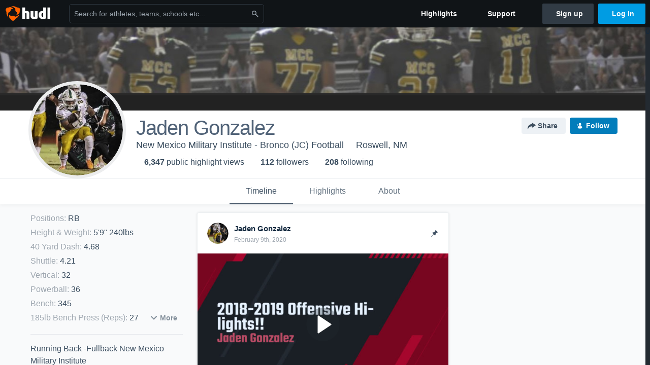

--- FILE ---
content_type: text/html; charset=utf-8
request_url: https://www.hudl.com/profile/7960433/jaden-gonzalez
body_size: 64175
content:








<!DOCTYPE html>
<!--[if lt IE 9]>    <html class="no-js lt-ie9 "> <![endif]-->
<!--[if IE 9]>       <html class="no-js ie9 "> <![endif]-->
<!--[if gte IE 9]><!-->
<html class="no-js ">
<!--<![endif]-->
  <head>


    <script nonce="El&#x2B;R2WqpA02rLvQiApkxdP3R">window.__hudlEmbed={"data":{"hudlUI_webNavi18nMessages":{"navbar.home":"Home","navbar.have_us_call_you":"Have Us Call You","navbar.chat_us":"Chat Us","navbar.email_us":"Email Us","navbar.submit_a_ticket":"Submit a Ticket","navbar.watch_tutorials":"Watch Tutorials","navbar.view_tutorials":"View Tutorials","navbar.give_us_feedback":"Give Us Feedback","navbar.connection_test":"Connection Test","navbar.remote_session":"Remote Session","navbar.video":"Video","navbar.import":"Import","navbar.library":"Library","navbar.analysis":"Analysis","navbar.dashboards":"Dashboards","navbar.sessions":"Sessions","navbar.attributes":"Attributes","navbar.admin":"Admin","navbar.profile":"Profile","navbar.teams_and_users":"Teams \u0026 Users","navbar.zones_and_thresholds":"Zones \u0026 Thresholds","navbar.signal_targets":"Targets","navbar.apps":"Apps","navbar.apps.hudl":"Hudl","navbar.apps.human_performance":"Human Performance","navbar.manage_library":"Manage Library","navbar.highlights":"Highlights","navbar.hudl_classic":"Hudl Classic","navbar.my_athletes":"My Athletes","navbar.my_highlights":"My Highlights","navbar.national_highlights":"National Highlights","navbar.new":"New","navbar.calendar.pro-tip.header":"New Feature","navbar.calendar.pro-tip.bold":"View events for all your teams and organizations in a single place.","navbar.calendar.pro-tip.regular":"This feature is in progress—we’re still making improvements.","navbar.team":"Team","navbar.roster":"Roster","navbar.coaches":"Coaches","navbar.groups":"Groups","navbar.schedule":"Schedule","navbar.activity":"Activity","navbar.add_another_team":"Add Another Team","navbar.breakdown_data":"Breakdown Data","navbar.campaigns":"Campaigns","navbar.keepsakes":"Keepsakes","navbar.use_funds":"Use Funds","navbar.insiders":"Insiders","navbar.team_info":"Team Info","navbar.recruiting":"Recruiting","navbar.recruiting_settings":"Recruiting Settings","navbar.recruiting_college_search":"College Search","navbar.recruiting_verify_athletes":"Verify Athletes","navbar.sharing":"Sharing","navbar.privacy":"Privacy","navbar.stats":"Stats","navbar.messaging":"Messaging","navbar.access":"Athlete Access","navbar.programs":"Programs","navbar.teams":"Teams","navbar.play_tools":"Play Tools","navbar.practice_scripts":"Practice Scripts","navbar.playbook":"Playbook","navbar.exchanges":"Exchanges","navbar.season_stats":"Season Stats","navbar.reports":"Reports","navbar.bt_scouting":"Scouting","navbar.bt_playlists":"Playlists","navbar.performance_center":"Performance Center","navbar.web_uploader":"Upload","navbar.technique":"Hudl Technique","navbar.other":"Other","navbar.view_profile":"View Profile","navbar.edit_profile":"Edit Profile","navbar.account_settings":"Account Settings","navbar.billing_and_orders":"Billing \u0026 Orders","navbar.tickets_and_passes":"Tickets \u0026 Passes","navbar.registrations_and_payments":"Registrations \u0026 Payments","navbar.livestream_purchases":"Livestream Purchases","navbar.sportscode_licenses":"Sportscode Licenses","navbar.log_out":"Log Out","navbar.account":"Account","navbar.assist_dashboard":"Hudl Assist Dashboard","navbar.quality_control_dashboard":"Quality Control Dashboard","navbar.call":"Call","navbar.call_details":"Call 24 hours a day, 7 days a week","navbar.call_phone_number":"{phoneNumber}","navbar.email":"Email","navbar.email_details":"support@hudl.com","navbar.email_address":"{emailAddress}","navbar.your_profile":"Your Profile","webnav.your_videos":"Your Videos","webnav.community_videos":"Community Videos","webnav.related_members_tab.v2":"Family Members","webnav.your_info":"Your Info","webnav.your_highlights":"Your Highlights","webnav.team_highlights":"Team Highlights","webnav.the_feed":"The Feed","webnav.all":"All","webnav.direct":"Direct","webnav.league_pool":"League Pool","webnav.leagues_pool":"Leagues Pool","webnav.team_settings":"Team Settings","webnav.manage_members":"Manage Team","webnav.team_profile":"Team Profile","webnav.chat":"Chat","webnav.manage":"Manage","navbar.get_help":"Get Help","navbar.help_center":"Help Center","navbar.your_account":"Your Account","webnav.explore":"Explore","webnav.watch_now":"Watch Now","webnav.rewards":"Rewards","navbar.log_in":"Log In","webnav.analyst":"Analyst","webnav.analyst_training":"Training","webnav.quality_analyst":"Quality Analyst","webnav.assist_role":"Hudl Assist Role","webnav.general":"General","webnav.training":"Training","webnav.player_stats":"Player Stats","webnav.player_tracking":"Player Tracking","webnav.auto_submission":"Auto-Submission","webnav.advanced_processes":"Advanced Processes","webnav.assist_experimental":"Experimental","webnav.pool":"Pool","webnav.leagues":"Leagues","webnav.your_recruits":"Your Recruits","webnav.search":"Search","webnav.offensive":"Offensive","webnav.defensive":"Defensive","webnav.special_teams":"Special Teams","webnav.manage_breakdown_data":"Manage Breakdown Data","webnav.current_campaigns":"Current Campaigns","webnav.settings":"Settings","webnav.manage_teams":"Manage Teams","webnav.notifications":"Notifications","webnav.more":"More","webnav.you":"YOU","webnav.teams":"TEAMS","webnav.season":"Season","navbar.sports":"Sports","navbar.about":"About","navbar.products":"Products","navbar.solutions":"Solutions","navbar.sign_up":"Sign up","navbar.support":"Support","navbar.limited_subscription":"Limited Subscription","navbar.highschool":"High School","navbar.highschool_description":"Powerful solutions to power entire departments","navbar.clubyouth":"Club and Youth","navbar.clubyouth_description":"Differentiate and develop your club and athletes","navbar.collegiate":"Collegiate","navbar.collegiate_description":"Performance analysis tools for college athletics","navbar.professional":"Professional","navbar.professional_description":"End-to-end solutions for the world\u0027s top organizations","navbar.bysport":"By Sport","navbar.bysport_description":"See how Hudl works for your sport","navbar.hudl":"Hudl","navbar.hudl_description":"Online and mobile platform for video sharing and review","navbar.sportscode":"Sportscode","navbar.sportscode_description":"Customizable performance analysis","navbar.assist":"Hudl Assist","navbar.assist_description":"Automatic game breakdowns, stats and reports","navbar.focus":"Focus","navbar.focus_description":"Smart camera that automatically records games and practices","navbar.sideline":"Sideline","navbar.sideline_description":"Instant replay for American football teams","navbar.replay":"Replay","navbar.replay_description":"Instant replay for teams using Sportscode","navbar.volleymetrics":"Volleymetrics","navbar.volleymetrics_description":"Powerful solutions to power entire departments","navbar.seeall":"See All","navbar.seeall_description":"Explore the full suite of products","communitysearchbar.placeholder":"Search for athletes, teams, schools etc...","communitysearchbar.title":"Search","communitysearchbar.cancel":"Cancel","communitysearchbar.results_title":"Search Results","communitysearchbar.suggestions":"Suggestions","communitysearchbar.views":"views","communitysearchbar.followers":"followers","communitysearchbar.explore":"Explore","communitysearchbar.explore_title":"Featured and Trending","communitysearchbar.explore_description":"The best content across all of Hudl.","communitysearchbar.enter_query":"Enter a query to search.","communitysearchbar.no_results":"Could not find any results for \u0022{query}\u0022.","webnav.formation_names":"Formation Names","webnav.saved_prospects":"Saved Prospects","navbar.apps.signal":"Signal","navbar.themeselector_dark":"Dark","navbar.themeselector_light":"Light"},"hudlUI_generici18nMessages":{},"hudlUI_generic":{"data":{"salesforce":null,"activityTracker":null,"useUniversalWebNavigation":false,"ns1":null,"qualtrics":null,"decagon":null}},"hudlUI_webNav":{"data":{"globalNav":{"home":{"navigationItem":0,"isActive":false,"displayName":{"translationKey":"navbar.home","translationArguments":{},"translationValue":null},"url":"/home","qaId":"webnav-globalnav-home"},"explore":{"navigationItem":0,"isActive":false,"displayName":{"translationKey":"webnav.watch_now","translationArguments":{},"translationValue":null},"url":"https://fan.hudl.com/","qaId":"webnav-globalnav-watchnow"},"performanceCenter":null,"upload":null,"calendar":null,"notifications":null,"messages":{"hasMessagingFeature":false,"hasUnreadMessages":false,"navigationItem":0,"isActive":false,"displayName":null,"url":null,"qaId":null},"account":{"navigationItem":0,"isActive":false,"displayName":{"translationKey":"navbar.account","translationArguments":{},"translationValue":null},"url":"/profile/","qaId":"webnav-globalnav-account"},"appsMenu":null,"login":{"navigationItem":0,"isActive":false,"displayName":{"translationKey":"navbar.log_in","translationArguments":{},"translationValue":null},"url":"/login","qaId":"webnav-globalnav-login"},"userMenu":{"userItem":{"avatarImg":null,"displayName":{"translationKey":null,"translationArguments":null,"translationValue":null},"unformattedName":null,"email":null},"personalItems":[],"accountItems":[{"navigationItem":6,"isActive":false,"displayName":{"translationKey":"navbar.account_settings","translationArguments":{},"translationValue":null},"url":"/profile/","qaId":"webnav-usermenu-accountsettings"},{"navigationItem":6,"isActive":false,"displayName":{"translationKey":"navbar.livestream_purchases","translationArguments":{},"translationValue":null},"url":"https://vcloud.hudl.com/me/","qaId":"webnav-usermenu-livestreampurchases"},{"navigationItem":6,"isActive":false,"displayName":{"translationKey":"navbar.tickets_and_passes","translationArguments":{},"translationValue":null},"url":"https://fan.hudl.com/ticketing/orders/view","qaId":"webnav-usermenu-ticketsandpasses"}],"logout":{"navigationItem":0,"isActive":false,"displayName":{"translationKey":"navbar.log_out","translationArguments":{},"translationValue":null},"url":"/logout","qaId":"webnav-usermenu-logout"},"help":{"displayName":{"translationKey":"navbar.get_help","translationArguments":{},"translationValue":null},"title":{"translationKey":"navbar.get_help","translationArguments":{},"translationValue":null},"helpItems":[{"titleText":{"translationKey":null,"translationArguments":{},"translationValue":null},"displayText":{"translationKey":"navbar.help_center","translationArguments":{},"translationValue":null},"infoText":{"translationKey":null,"translationArguments":{},"translationValue":null},"url":"/support","qaId":"webnav-helpmenu-helpcenter","linkTarget":null,"openInNewTab":true,"liAttributesString":null},{"titleText":{"translationKey":"navbar.email","translationArguments":{},"translationValue":null},"displayText":{"translationKey":"navbar.email_us","translationArguments":{},"translationValue":null},"infoText":{"translationKey":"navbar.email_details","translationArguments":{},"translationValue":null},"url":"/support/contact","qaId":"webnav-helpmenu-email","linkTarget":null,"openInNewTab":true,"liAttributesString":null}]},"themeSelector":{"darkLabel":{"translationKey":"navbar.themeselector_dark","translationArguments":{},"translationValue":null},"lightLabel":{"translationKey":"navbar.themeselector_light","translationArguments":{},"translationValue":null}}}},"unregisteredNav":{"home":{"navigationItem":0,"isActive":false,"displayName":null,"description":null,"url":"/","qaId":"webnav-unregisterednav-home","unregisteredSubNavItems":null},"sports":null,"about":null,"solutions":{"navigationItem":0,"isActive":false,"displayName":{"translationKey":"navbar.solutions","translationArguments":{},"translationValue":null},"description":null,"url":null,"qaId":"webnav-unregisterednav-solutions","unregisteredSubNavItems":[{"navigationItem":0,"isActive":false,"displayName":{"translationKey":"navbar.highschool","translationArguments":{},"translationValue":null},"description":{"translationKey":"navbar.highschool_description","translationArguments":{},"translationValue":null},"url":"/solutions/highschool/athletic-departments","qaId":"webnav-unregisterednav-highschool","unregisteredSubNavItems":null},{"navigationItem":0,"isActive":false,"displayName":{"translationKey":"navbar.clubyouth","translationArguments":{},"translationValue":null},"description":{"translationKey":"navbar.clubyouth_description","translationArguments":{},"translationValue":null},"url":"/solutions/club-and-youth","qaId":"webnav-unregisterednav-clubyouth","unregisteredSubNavItems":null},{"navigationItem":0,"isActive":false,"displayName":{"translationKey":"navbar.collegiate","translationArguments":{},"translationValue":null},"description":{"translationKey":"navbar.collegiate_description","translationArguments":{},"translationValue":null},"url":"/solutions/collegiate-departments","qaId":"webnav-unregisterednav-collegiate","unregisteredSubNavItems":null},{"navigationItem":0,"isActive":false,"displayName":{"translationKey":"navbar.professional","translationArguments":{},"translationValue":null},"description":{"translationKey":"navbar.professional_description","translationArguments":{},"translationValue":null},"url":"/solutions/professional","qaId":"webnav-unregisterednav-professional","unregisteredSubNavItems":null},{"navigationItem":0,"isActive":false,"displayName":{"translationKey":"navbar.bysport","translationArguments":{},"translationValue":null},"description":{"translationKey":"navbar.bysport_description","translationArguments":{},"translationValue":null},"url":"/sports","qaId":"webnav-unregisterednav-bysport","unregisteredSubNavItems":null}]},"products":{"navigationItem":0,"isActive":false,"displayName":{"translationKey":"navbar.products","translationArguments":{},"translationValue":null},"description":null,"url":null,"qaId":"webnav-unregisterednav-products","unregisteredSubNavItems":[{"navigationItem":0,"isActive":false,"displayName":{"translationKey":"navbar.hudl","translationArguments":{},"translationValue":null},"description":{"translationKey":"navbar.hudl_description","translationArguments":{},"translationValue":null},"url":"/products/hudl","qaId":"webnav-unregisterednav-hudl","unregisteredSubNavItems":null},{"navigationItem":0,"isActive":false,"displayName":{"translationKey":"navbar.sportscode","translationArguments":{},"translationValue":null},"description":{"translationKey":"navbar.sportscode_description","translationArguments":{},"translationValue":null},"url":"/products/sportscode","qaId":"webnav-unregisterednav-sportscode","unregisteredSubNavItems":null},{"navigationItem":0,"isActive":false,"displayName":{"translationKey":"navbar.assist","translationArguments":{},"translationValue":null},"description":{"translationKey":"navbar.assist_description","translationArguments":{},"translationValue":null},"url":"/products/assist","qaId":"webnav-unregisterednav-assist","unregisteredSubNavItems":null},{"navigationItem":0,"isActive":false,"displayName":{"translationKey":"navbar.focus","translationArguments":{},"translationValue":null},"description":{"translationKey":"navbar.focus_description","translationArguments":{},"translationValue":null},"url":"/products/focus","qaId":"webnav-unregisterednav-focus","unregisteredSubNavItems":null},{"navigationItem":0,"isActive":false,"displayName":{"translationKey":"navbar.sideline","translationArguments":{},"translationValue":null},"description":{"translationKey":"navbar.sideline_description","translationArguments":{},"translationValue":null},"url":"/products/sideline","qaId":"webnav-unregisterednav-sideline","unregisteredSubNavItems":null},{"navigationItem":0,"isActive":false,"displayName":{"translationKey":"navbar.replay","translationArguments":{},"translationValue":null},"description":{"translationKey":"navbar.replay_description","translationArguments":{},"translationValue":null},"url":"/products/replay","qaId":"webnav-unregisterednav-replay","unregisteredSubNavItems":null},{"navigationItem":0,"isActive":false,"displayName":{"translationKey":"navbar.volleymetrics","translationArguments":{},"translationValue":null},"description":{"translationKey":"navbar.volleymetrics_description","translationArguments":{},"translationValue":null},"url":"http://volleymetrics.com/","qaId":"webnav-unregisterednav-volleymetrics","unregisteredSubNavItems":null},{"navigationItem":0,"isActive":false,"displayName":{"translationKey":"navbar.seeall","translationArguments":{},"translationValue":null},"description":{"translationKey":"navbar.seeall_description","translationArguments":{},"translationValue":null},"url":"/products","qaId":"webnav-unregisterednav-seeall","unregisteredSubNavItems":null}]},"highlights":{"navigationItem":0,"isActive":false,"displayName":{"translationKey":"navbar.highlights","translationArguments":{},"translationValue":null},"description":null,"url":"/explore","qaId":"webnav-unregisterednav-highlights","unregisteredSubNavItems":null},"support":{"navigationItem":0,"isActive":false,"displayName":{"translationKey":"navbar.support","translationArguments":{},"translationValue":null},"description":null,"url":"/support","qaId":"webnav-unregisterednav-support","unregisteredSubNavItems":null},"signUp":{"navigationItem":0,"isActive":false,"displayName":{"translationKey":"navbar.sign_up","translationArguments":{},"translationValue":null},"description":null,"url":"/register/signup","qaId":"webnav-unregisterednav-signup","unregisteredSubNavItems":null},"logIn":{"navigationItem":0,"isActive":false,"displayName":{"translationKey":"navbar.log_in","translationArguments":{},"translationValue":null},"description":null,"url":"/login","qaId":"webnav-unregisterednav-login","unregisteredSubNavItems":null}},"primaryNav":{"primaryContextSwitcher":null,"primaryTeamSwitcher":{"teamItems":[]},"primaryNavItems":[]},"userId":null,"currentTeamId":null,"mixpanelToken":"e114f3b99b54397ee10dd1506911d73f","includeCommunitySearchBar":true},"fallbackData":null},"i18nLocale":"en","i18nMessages":{"profiles.recruit.team_contact_prompt.admin":"Select your team’s recruitment contact in {teamRecruitingContactLink}","profiles.tab_games.owner.preview_notice_cta":"Hudl\u0027s guide to recruiting","profiles.tab_games.owner.preview_only.note":"\u003cstrong\u003ePreview Only.\u003c/strong\u003e Recruiters can watch games from your team’s schedule here. To watch videos yourself, go to your team’s library.","profiles.tab_games.owner.preview_notice_message":"You can access your games from your team’s library. To find out what recruiters are looking for, check out {ctaLink}.","profiles.tab_games.owner.go_to_library":"Go to your team’s library","profiles.recruit.team_contact_prompt.coaches_and_athletes":"An admin can select your team’s recruitment contact in team recruiting settings.","profiles.recruit.tooltip_visible_to_recruiters":"Only visible to recruiters","profiles.highlights.draft.description":"This is a draft highlight and needs to be published to make it public.","profiles.tab_games.error_message.cta":"Please {{ctaLink}} for help.","profiles.recruit.team_contact_prompt.admin_link":"Recruiting Settings","profiles.tab_games.restricted_access.title":"Select one of this athlete\u0027s teams to watch their video.","profiles.recruit.learn_more_title.opted-in":"\u003cstrong\u003eOnly visible to recruiters. \u003c/strong\u003e","profiles.tab_games.error_message.cta_link":"contact Hudl Support","profiles.tab_games.owner.preview_only.video_thumbnail":"Preview Only","profiles.tab_games":"Games","profiles.tab_highlights":"Highlights","profiles.recruit.learn_more_title.opted-out":"\u003cstrong\u003eOnly visible to recruiters if you set your profile to recruitable. \u003c/strong\u003e","profiles.tab_timeline":"Timeline","profiles.recruit.incomplete_profile.title":"This information cannot be displayed. The athlete has not completed their recruiting profile yet.","profiles.tab_about":"About","profiles.recruit.commitment.committed":"Committed","profiles.tab_games.owner.preview_notice_title":"\u003cstrong\u003eOnly recruiters can watch full games here. \u003c/strong\u003e","profiles.tab_games.error_message.description":"We are unable to show games for this athlete.","profiles.recruit.tooltip_not_visible_to_recruiters":"Not visible to recruiters until you set your profile to recruitable","profiles.tab_games.error_message.title":"Something went wrong","profiles.tab_games.owner.preview_only":"Preview Only","profiles.highlights_tutorial":"Highlight Tutorials","profiles.tab_games.error_message.description.athlete":"We are unable to show games for this athlete.","profiles.recruit.learn_more_message":"To learn more, check out {ctaLink}.","profiles.recruit.learn_more_cta":"Hudl\u0027s guide to recruiting","profiles.tab_contact":"Contact","profiles.tab_games.restricted_access.subtitle":"Games cannot be displayed here until their profile is complete.","recruit.athlete_sharing_form.subtitle":"Recruiters will receive an email with a link to your profile. They’ll have access to recruiting-specific content, including games, academic and contact information.","recruit.athlete_sharing_form.subtitle.opted_in.athlete":"Recruiters will receive an email with a link to your profile. They’ll have access to recruiting-specific content, including games, academic and contact information.","recruit.athlete_sharing_form.email_helptext":"Recruiting profiles can only be shared to .edu or .ca email addresses.","recruit.athlete_sharing_form.subtitle.opted_in.coach":"Recruiters will receive an email with a link to the athlete\u0027s profile. They’ll have access to recruiting-specific content, including games, academic and contact information.","recruit.athlete_sharing_form.email_placeholder":"Enter email","recruit.share_history.header.sender":"Sender","recruit.share_history.no_shared_packages.athlete":"Your recruiting profile hasn’t been shared with any recruiters yet.","recruit.share_history.title.team":"Shared Recruiting Profiles","recruit.athlete_sharing_form.team_helptext":"Select the team you’d like to appear in the email.","recruit.share_history.no_shares_for_team.header":"No athletes have been shared yet.","recruit.athlete_sharing_form.message_placeholder":"Add a message","recruit.share_history.no_shared_packages.coach":"This athlete’s recruiting profile hasn’t been shared with any recruiters yet.","recruit.athlete_sharing_form.team_label":"Team","recruit.athlete_sharing_form.subtitle.opted_out.athlete":"Turn on your profile\u0027s Recruitable setting to share with recruiters.","recruit.athlete_sharing_form.message_label":"Message","recruit.share_history.error":"Something went wrong. Please refresh and try again.","recruit.share_history.header.recipient":"Recipient","recruit.share_history.title":"Shared With","recruit.athlete_sharing_form.email_label":"Email","recruit.athlete_sharing_form.share_button":"Share","recruit.athlete_sharing_form.title":"Share Recruiting Profile","recruit.athlete_sharing_form.email_help":"Recruiting profiles can only be shared with an .edu or .ca email address.","recruit.share_history.shared_by.team_view.coach":"{coachName} shared {athleteLink}","recruit.share_history.shared_by.team_view.you":"You shared {athleteLink}","recruit.share_history.shared_by.athlete_view.you":"You","recruit.share_history.shared_by.you":"You","recruit.share_history.contacted_via_college_search":"Contacted via College Search","recruit.athlete_sharing_form.share_button_success":"Shared","recruit.athlete_sharing_form.subtitle.opted_out.coach":"The athlete must turn on their profile\u0027s Recruitable setting before you can share with recruiters.","recruit.share_history.unknown_coach":"Unknown Coach","recruit.share_history.no_shares_for_team.athlete_selector":"Select an athlete","recruit.share_history.title.athlete":"Shared With","recruit.share_history.no_shares_for_team.message":"{athleteSelectorLink} you’d like to share with a recruiter."},"ads":{"networkId":"29795821","targetingData":{"isLogIn":"False","isRecruit":"False","isCoachAd":"False","isAthlete":"False","userGradYear":"0","userTopRole":"Unregistered","userGender":null,"userRegion":null,"userSport":null,"userPosition":null,"adContext":null,"nonPersonalizedAds":"False","contentGradYear":"2020","containerType":"User","contentSeries":null,"contentSport":"Football","contentRegion":"NM","contentGender":"Male"},"overridePaths":{}},"disableMouseFlowCookieCheck":true,"mouseFlowRate":0,"mouseFlowSourceUrl":"//cdn.mouseflow.com/projects/d40dedb4-7d23-4681-ba4c-960621340b29.js","recruitProfileSharingIsEnabled":true,"requestStartInMilliseconds":1768503346120,"pageData":{"athlete":{"athleteId":"7960433"}}},"services":{"getProfileFollowers":"/profile/7960433/followers","getProfileFollowing":"/profile/7960433/following","followFeedUser":"/api/v2/feedproducer/friendship/follow-user","unfollowFeedUser":"/api/v2/feedproducer/friendship/unfollow-user","updateUserImage":"/Image/SelectImageArea","logPageLoad":"/profile/7960433/log-page-load","highlightsUploadCredentials":"https://www.hudl.com/api/v2/upload-requests/credentials/highlight-image","highlightsPresign":"https://www.hudl.com/api/v2/upload-requests/presigned-url","teamProfile":"/team/v2/{teamId}","getRecruitGamesAsRecruiter":"/api/v2/recruit/video/team/{recruitTeamId}/athlete/7960433/athlete-team/{athleteTeamId}","recruitVideoExperienceUrl":"/recruit/team/{recruitTeamId}/video/athlete/7960433/game/{cutupId}","recruitVspaUrl":"/recruiting/athleteprofile/vspa/7960433/{athleteTeamId}/{eventId}?useHudlProfiles=true","downloadTagsAsRecruiter":"/recruiting/athleteprofile/event/{eventId}/team/{athleteTeamId}/breakdown/{breakdownId}/athlete/7960433/download","downloadGameVideoAsRecruiter":"/recruiting/athleteprofile/event/{eventId}/team/{athleteTeamId}/athlete/7960433/download"},"model":{"ads":{"houseAdsEnabled":true,"displayAdData":{"isLogIn":false,"isRecruit":false,"isCoachAd":false,"isAthlete":false,"userGradYear":0,"userTopRole":"Unregistered","userGender":null,"userRegion":null,"userSport":null,"userPosition":null,"adContext":null,"nonPersonalizedAds":false,"contentGradYear":2020,"containerType":"User","contentSeries":null,"contentSport":"Football","contentRegion":"NM","contentGender":"Male"},"preRollAdData":{"hasLogIn":false,"reelLength":0,"isLogIn":false,"isRecruit":false,"isCoachAd":false,"isAthlete":false,"userGradYear":0,"userTopRole":"Unregistered","userGender":null,"userRegion":null,"userSport":null,"userPosition":null,"adContext":null,"nonPersonalizedAds":false,"contentGradYear":2020,"containerType":"User","contentSeries":null,"contentSport":"Football","contentRegion":"NM","contentGender":"Male"},"vastTag":"https://pubads.g.doubleclick.net/gampad/ads?sz=640x480\u0026iu=/29795821/Video_TeamTimeline_Desktop\u0026impl=s\u0026gdfp_req=1\u0026env=vp\u0026output=xml_vast2\u0026unviewed_position_start=1\u0026url=[referrer_url]\u0026correlator=[timestamp]","mobileVastTag":"https://pubads.g.doubleclick.net/gampad/ads?sz=640x480\u0026iu=/29795821/Video_TeamTimeline_Mobile\u0026impl=s\u0026gdfp_req=1\u0026env=vp\u0026output=xml_vast2\u0026unviewed_position_start=1\u0026url=[referrer_url]\u0026correlator=[timestamp]"},"highlights":{"createHighlightUrl":"","reels":[{"durationMs":6500.0,"editUrl":"/athlete/7960433/highlights/edit/57954d4c051e325b70be2930","orderUrl":"/order/dvd?ru=/video/3/7960433/57954d4c051e325b70be2930\u0026i=u7960433-r57954d4c051e325b70be2930","reelId":"57954d4c051e325b70be2930","legacyReelId":"57954d4c051e325b70be2930","season":2016,"thumbnailUrl":"https://vd.hudl.com/se0/iqv/1ee130d1-918c-476e-99c1-bda27fe17727/zc0yawcg3imvs9ud-3000_Thumbnail.jpg?v=636049992226017721","title":"Jaden Gonzalez CO 2019 Jamboree Run","type":1,"unixTime":1470233678.0,"videoUrl":"/video/3/7960433/57954d4c051e325b70be2930","views":49,"reactionCount":0,"isRendering":false,"currentUserCanEdit":false,"isAutoGen":false,"tweetText":"","isDraft":false,"videoFiles":[{"serverId":106,"path":"p-highlights/User/3765312/57954d4c051e325b70be2930/8df3175f_480.mp4","quality":480,"url":"https://vd.hudl.com/p-highlights/User/3765312/57954d4c051e325b70be2930/8df3175f_480.mp4?v=38CA5E81A8BBD308","bucketName":null,"version":0},{"serverId":106,"path":"p-highlights/User/3765312/57954d4c051e325b70be2930/8df3175f_360.mp4","quality":360,"url":"https://vd.hudl.com/p-highlights/User/3765312/57954d4c051e325b70be2930/8df3175f_360.mp4?v=38CA5E81A8BBD308","bucketName":null,"version":0},{"serverId":106,"path":"p-highlights/User/3765312/57954d4c051e325b70be2930/8df3175f_720.mp4","quality":720,"url":"https://vd.hudl.com/p-highlights/User/3765312/57954d4c051e325b70be2930/8df3175f_720.mp4?v=38CA5E81A8BBD308","bucketName":null,"version":0}]},{"durationMs":6500.0,"editUrl":"/athlete/7960433/highlights/edit/5797fd6e3bd8143a10831897","orderUrl":"/order/dvd?ru=/video/3/7960433/5797fd6e3bd8143a10831897\u0026i=u7960433-r5797fd6e3bd8143a10831897","reelId":"5797fd6e3bd8143a10831897","legacyReelId":"5797fd6e3bd8143a10831897","season":2016,"thumbnailUrl":"https://vd.hudl.com/mux/hp2/b682501e-12eb-415e-ba34-0b0389ddc5e5/reswgam1f7un9dal-3000_Thumbnail.jpg?v=636051753942208589","title":"JADEN GONZALEZ CO 2019 Lead Block","type":1,"unixTime":1470233740.0,"videoUrl":"/video/3/7960433/5797fd6e3bd8143a10831897","views":9,"reactionCount":0,"isRendering":false,"currentUserCanEdit":false,"isAutoGen":false,"tweetText":"","isDraft":false,"videoFiles":[{"serverId":106,"path":"p-highlights/User/3765312/5797fd6e3bd8143a10831897/0daac2f9_480.mp4","quality":480,"url":"https://vd.hudl.com/p-highlights/User/3765312/5797fd6e3bd8143a10831897/0daac2f9_480.mp4?v=534252A6A8BBD308","bucketName":null,"version":0},{"serverId":106,"path":"p-highlights/User/3765312/5797fd6e3bd8143a10831897/0daac2f9_360.mp4","quality":360,"url":"https://vd.hudl.com/p-highlights/User/3765312/5797fd6e3bd8143a10831897/0daac2f9_360.mp4?v=534252A6A8BBD308","bucketName":null,"version":0},{"serverId":106,"path":"p-highlights/User/3765312/5797fd6e3bd8143a10831897/0daac2f9_720.mp4","quality":720,"url":"https://vd.hudl.com/p-highlights/User/3765312/5797fd6e3bd8143a10831897/0daac2f9_720.mp4?v=534252A6A8BBD308","bucketName":null,"version":0}]},{"durationMs":99336.0,"editUrl":null,"orderUrl":"/order/dvd?ru=/video/3/7960433/57b8eca8da5113157ce060eb\u0026i=u7960433-s1-sn2016-2017 Season","reelId":"57b8eca8da5113157ce060eb","legacyReelId":"57b8eca8da5113157ce060eb","season":2016,"thumbnailUrl":"https://vh.hudl.com/d8u/wyd/28eaff14-439b-492f-b10e-26193f851e04/049-qybp_Thumbnail.jpg?v=636073344096765640","title":"Northside Christian","type":0,"unixTime":1471737000.0,"videoUrl":"/video/3/7960433/57b8eca8da5113157ce060eb","views":13,"reactionCount":0,"isRendering":false,"currentUserCanEdit":false,"isAutoGen":false,"tweetText":"","isDraft":false,"videoFiles":[{"serverId":110,"path":"p-highlights/User/7960433/57b8eca8da5113157ce060eb/c2402aa9_480.mp4","quality":480,"url":"https://vh.hudl.com/p-highlights/User/7960433/57b8eca8da5113157ce060eb/c2402aa9_480.mp4?v=6FCAF1264427D608","bucketName":null,"version":0},{"serverId":110,"path":"p-highlights/User/7960433/57b8eca8da5113157ce060eb/c2402aa9_360.mp4","quality":360,"url":"https://vh.hudl.com/p-highlights/User/7960433/57b8eca8da5113157ce060eb/c2402aa9_360.mp4?v=6FCAF1264427D608","bucketName":null,"version":0},{"serverId":110,"path":"p-highlights/User/7960433/57b8eca8da5113157ce060eb/c2402aa9_720.mp4","quality":720,"url":"https://vh.hudl.com/p-highlights/User/7960433/57b8eca8da5113157ce060eb/c2402aa9_720.mp4?v=6FCAF1264427D608","bucketName":null,"version":0}]},{"durationMs":8700.0,"editUrl":"/athlete/7960433/highlights/edit/57cdc6ad688ec253ac12e75c","orderUrl":"/order/dvd?ru=/video/3/7960433/57cdc6ad688ec253ac12e75c\u0026i=u7960433-r57cdc6ad688ec253ac12e75c","reelId":"57cdc6ad688ec253ac12e75c","legacyReelId":"57cdc6ad688ec253ac12e75c","season":2016,"thumbnailUrl":"https://vj.hudl.com/8zd/qe1/a677ad69-3d39-4a0b-9c8b-694698375af6/offh6xcj0sl045s2-1100_Thumbnail.jpg?v=636087003358210711","title":" vs Satellite High School","type":1,"unixTime":1473103533.0,"videoUrl":"/video/3/7960433/57cdc6ad688ec253ac12e75c","views":16,"reactionCount":0,"isRendering":false,"currentUserCanEdit":false,"isAutoGen":false,"tweetText":"","isDraft":false,"videoFiles":[{"serverId":110,"path":"p-highlights/User/7960433/57cdc6ad688ec253ac12e75c/d386b9bd_480.mp4","quality":480,"url":"https://vh.hudl.com/p-highlights/User/7960433/57cdc6ad688ec253ac12e75c/d386b9bd_480.mp4?v=B2B711284427D608","bucketName":null,"version":0},{"serverId":110,"path":"p-highlights/User/7960433/57cdc6ad688ec253ac12e75c/d386b9bd_360.mp4","quality":360,"url":"https://vh.hudl.com/p-highlights/User/7960433/57cdc6ad688ec253ac12e75c/d386b9bd_360.mp4?v=B2B711284427D608","bucketName":null,"version":0}]},{"durationMs":61154.0,"editUrl":null,"orderUrl":"/order/dvd?ru=/video/3/7960433/57de03f53bd81440b4ffcaa7\u0026i=u7960433-s1-sn2016-2017 Season","reelId":"57de03f53bd81440b4ffcaa7","legacyReelId":"57de03f53bd81440b4ffcaa7","season":2016,"thumbnailUrl":"https://vj.hudl.com/8s0/nwp/f2a15162-c5dc-4db8-b564-9418a1050ea1/h1mpkuazetgjtmxl-3000_Thumbnail.jpg?v=636097646004268299","title":"Holy Trinity Episcopal Academy","type":0,"unixTime":1474167797.0,"videoUrl":"/video/3/7960433/57de03f53bd81440b4ffcaa7","views":11,"reactionCount":0,"isRendering":false,"currentUserCanEdit":false,"isAutoGen":false,"tweetText":"","isDraft":false,"videoFiles":[{"serverId":110,"path":"p-highlights/User/7960433/57de03f53bd81440b4ffcaa7/c4c2988d_480.mp4","quality":480,"url":"https://vh.hudl.com/p-highlights/User/7960433/57de03f53bd81440b4ffcaa7/c4c2988d_480.mp4?v=5A6475294427D608","bucketName":null,"version":0},{"serverId":110,"path":"p-highlights/User/7960433/57de03f53bd81440b4ffcaa7/c4c2988d_360.mp4","quality":360,"url":"https://vh.hudl.com/p-highlights/User/7960433/57de03f53bd81440b4ffcaa7/c4c2988d_360.mp4?v=5A6475294427D608","bucketName":null,"version":0},{"serverId":110,"path":"p-highlights/User/7960433/57de03f53bd81440b4ffcaa7/c4c2988d_720.mp4","quality":720,"url":"https://vh.hudl.com/p-highlights/User/7960433/57de03f53bd81440b4ffcaa7/c4c2988d_720.mp4?v=5A6475294427D608","bucketName":null,"version":0}]},{"durationMs":55182.0,"editUrl":null,"orderUrl":"/order/dvd?ru=/video/3/7960433/5802688f90f99311403579fd\u0026i=u7960433-s1-sn2016-2017 Season","reelId":"5802688f90f99311403579fd","legacyReelId":"5802688f90f99311403579fd","season":2016,"thumbnailUrl":"https://vj.hudl.com/nhw/dsv/6a59d205-faed-4d79-ad0f-7a9d679ef5aa/mm1znuqozgavckie-1100_Thumbnail.jpg?v=636121499426526107","title":"John Carroll High School","type":0,"unixTime":1476552847.0,"videoUrl":"/video/3/7960433/5802688f90f99311403579fd","views":9,"reactionCount":0,"isRendering":false,"currentUserCanEdit":false,"isAutoGen":false,"tweetText":"","isDraft":false,"videoFiles":[{"serverId":110,"path":"p-highlights/User/7960433/5802688f90f99311403579fd/1ce6d77c_480.mp4","quality":480,"url":"https://vh.hudl.com/p-highlights/User/7960433/5802688f90f99311403579fd/1ce6d77c_480.mp4?v=5586E22A4427D608","bucketName":null,"version":0},{"serverId":110,"path":"p-highlights/User/7960433/5802688f90f99311403579fd/1ce6d77c_360.mp4","quality":360,"url":"https://vh.hudl.com/p-highlights/User/7960433/5802688f90f99311403579fd/1ce6d77c_360.mp4?v=5586E22A4427D608","bucketName":null,"version":0}]},{"durationMs":50936.0,"editUrl":null,"orderUrl":"/order/dvd?ru=/video/3/7960433/580456c15caa5811807d0087\u0026i=u7960433-s1-sn2016-2017 Season","reelId":"580456c15caa5811807d0087","legacyReelId":"580456c15caa5811807d0087","season":2016,"thumbnailUrl":"https://vh.hudl.com/ics/7hm/73c4c8d6-3c85-4b66-b266-623ce95a64ef/a0lj2dmyfntnsf5b-3000_Thumbnail.jpg?v=636122761647152643","title":"Union County High School","type":0,"unixTime":1476679361.0,"videoUrl":"/video/3/7960433/580456c15caa5811807d0087","views":3,"reactionCount":0,"isRendering":false,"currentUserCanEdit":false,"isAutoGen":false,"tweetText":"","isDraft":false,"videoFiles":[{"serverId":110,"path":"p-highlights/User/7960433/580456c15caa5811807d0087/58c83fc5_480.mp4","quality":480,"url":"https://vh.hudl.com/p-highlights/User/7960433/580456c15caa5811807d0087/58c83fc5_480.mp4?v=B29F462B4427D608","bucketName":null,"version":0},{"serverId":110,"path":"p-highlights/User/7960433/580456c15caa5811807d0087/58c83fc5_360.mp4","quality":360,"url":"https://vh.hudl.com/p-highlights/User/7960433/580456c15caa5811807d0087/58c83fc5_360.mp4?v=B29F462B4427D608","bucketName":null,"version":0},{"serverId":110,"path":"p-highlights/User/7960433/580456c15caa5811807d0087/58c83fc5_720.mp4","quality":720,"url":"https://vh.hudl.com/p-highlights/User/7960433/580456c15caa5811807d0087/58c83fc5_720.mp4?v=B29F462B4427D608","bucketName":null,"version":0}]},{"durationMs":22984.0,"editUrl":null,"orderUrl":"/order/dvd?ru=/video/3/7960433/581529c37bddf85c1851b69e\u0026i=u7960433-s1-sn2016-2017 Season","reelId":"581529c37bddf85c1851b69e","legacyReelId":"581529c37bddf85c1851b69e","season":2016,"thumbnailUrl":"https://vh.hudl.com/cpf/n3z/e0ebaf51-37ba-44ad-b230-40948c297a72/024-9toc_Thumbnail.jpg?v=636133787588100450","title":"Champagnat Catholic High School","type":0,"unixTime":1477781955.0,"videoUrl":"/video/3/7960433/581529c37bddf85c1851b69e","views":4,"reactionCount":0,"isRendering":false,"currentUserCanEdit":false,"isAutoGen":false,"tweetText":"","isDraft":false,"videoFiles":[{"serverId":110,"path":"p-highlights/User/7960433/581529c37bddf85c1851b69e/9b1901ea_480.mp4","quality":480,"url":"https://vh.hudl.com/p-highlights/User/7960433/581529c37bddf85c1851b69e/9b1901ea_480.mp4?v=0402622D4427D608","bucketName":null,"version":0},{"serverId":110,"path":"p-highlights/User/7960433/581529c37bddf85c1851b69e/9b1901ea_360.mp4","quality":360,"url":"https://vh.hudl.com/p-highlights/User/7960433/581529c37bddf85c1851b69e/9b1901ea_360.mp4?v=0402622D4427D608","bucketName":null,"version":0},{"serverId":110,"path":"p-highlights/User/7960433/581529c37bddf85c1851b69e/9b1901ea_720.mp4","quality":720,"url":"https://vh.hudl.com/p-highlights/User/7960433/581529c37bddf85c1851b69e/9b1901ea_720.mp4?v=0402622D4427D608","bucketName":null,"version":0}]},{"durationMs":22984.0,"editUrl":"/athlete/7960433/highlights/edit/581529e3ed57ee088094f2c5","orderUrl":"/order/dvd?ru=/video/3/7960433/581529e3ed57ee088094f2c5\u0026i=u7960433-r581529e3ed57ee088094f2c5","reelId":"581529e3ed57ee088094f2c5","legacyReelId":"581529e3ed57ee088094f2c5","season":2016,"thumbnailUrl":"https://vh.hudl.com/cpf/n3z/e0ebaf51-37ba-44ad-b230-40948c297a72/024-9toc_Thumbnail.jpg?v=636133787588100450","title":"vs Champagnat","type":1,"unixTime":1478350952.0,"videoUrl":"/video/3/7960433/581529e3ed57ee088094f2c5","views":7,"reactionCount":0,"isRendering":false,"currentUserCanEdit":false,"isAutoGen":false,"tweetText":"","isDraft":false,"videoFiles":[{"serverId":110,"path":"p-highlights/User/7960433/581529e3ed57ee088094f2c5/e3f2b855_480.mp4","quality":480,"url":"https://vh.hudl.com/p-highlights/User/7960433/581529e3ed57ee088094f2c5/e3f2b855_480.mp4?v=9678742D4427D608","bucketName":null,"version":0},{"serverId":110,"path":"p-highlights/User/7960433/581529e3ed57ee088094f2c5/e3f2b855_360.mp4","quality":360,"url":"https://vh.hudl.com/p-highlights/User/7960433/581529e3ed57ee088094f2c5/e3f2b855_360.mp4?v=9678742D4427D608","bucketName":null,"version":0},{"serverId":110,"path":"p-highlights/User/7960433/581529e3ed57ee088094f2c5/e3f2b855_720.mp4","quality":720,"url":"https://vh.hudl.com/p-highlights/User/7960433/581529e3ed57ee088094f2c5/e3f2b855_720.mp4?v=9678742D4427D608","bucketName":null,"version":0}]},{"durationMs":44595.0,"editUrl":null,"orderUrl":"/order/dvd?ru=/video/3/7960433/581ddabc7bddf85604aca1bd\u0026i=u7960433-s1-sn2016-2017 Season","reelId":"581ddabc7bddf85604aca1bd","legacyReelId":"581ddabc7bddf85604aca1bd","season":2016,"thumbnailUrl":"https://vb.hudl.com/sqh/l5p/f42ca620-f7e0-4f55-8b34-16a319df7684/axvt0dg6bzatbzog-1100_Thumbnail.jpg?v=636139483501254036","title":"First Baptist Academy High School","type":0,"unixTime":1478351548.0,"videoUrl":"/video/3/7960433/581ddabc7bddf85604aca1bd","views":8,"reactionCount":0,"isRendering":false,"currentUserCanEdit":false,"isAutoGen":false,"tweetText":"","isDraft":false,"videoFiles":[{"serverId":110,"path":"p-highlights/User/7960433/581ddabc7bddf85604aca1bd/ebb40437_480.mp4","quality":480,"url":"https://vh.hudl.com/p-highlights/User/7960433/581ddabc7bddf85604aca1bd/ebb40437_480.mp4?v=D71BD82D4427D608","bucketName":null,"version":0},{"serverId":110,"path":"p-highlights/User/7960433/581ddabc7bddf85604aca1bd/ebb40437_360.mp4","quality":360,"url":"https://vh.hudl.com/p-highlights/User/7960433/581ddabc7bddf85604aca1bd/ebb40437_360.mp4?v=D71BD82D4427D608","bucketName":null,"version":0}]},{"durationMs":38617.0,"editUrl":null,"orderUrl":"/order/dvd?ru=/video/3/7960433/582b2d3fbd75200df820856c\u0026i=u7960433-s1-sn2016-2017 Season","reelId":"582b2d3fbd75200df820856c","legacyReelId":"582b2d3fbd75200df820856c","season":2016,"thumbnailUrl":"https://vh.hudl.com/siu/olg/cbb0a455-f0fa-435f-ad87-25078d9b4396/7dx5b0ga1vfzpxuj-1100_Thumbnail.jpg?v=636148214418506920","title":"Cardinal Mooney High School","type":0,"unixTime":1479224639.0,"videoUrl":"/video/3/7960433/582b2d3fbd75200df820856c","views":2,"reactionCount":0,"isRendering":false,"currentUserCanEdit":false,"isAutoGen":false,"tweetText":"","isDraft":false,"videoFiles":[{"serverId":110,"path":"p-highlights/User/7960433/582b2d3fbd75200df820856c/2b5ee73c_480.mp4","quality":480,"url":"https://vh.hudl.com/p-highlights/User/7960433/582b2d3fbd75200df820856c/2b5ee73c_480.mp4?v=F3CC012F4427D608","bucketName":null,"version":0},{"serverId":110,"path":"p-highlights/User/7960433/582b2d3fbd75200df820856c/2b5ee73c_360.mp4","quality":360,"url":"https://vh.hudl.com/p-highlights/User/7960433/582b2d3fbd75200df820856c/2b5ee73c_360.mp4?v=F3CC012F4427D608","bucketName":null,"version":0}]},{"durationMs":8367.0,"editUrl":"/athlete/7960433/highlights/edit/582b2d49bd75200df8208571","orderUrl":"/order/dvd?ru=/video/3/7960433/582b2d49bd75200df8208571\u0026i=u7960433-r582b2d49bd75200df8208571","reelId":"582b2d49bd75200df8208571","legacyReelId":"582b2d49bd75200df8208571","season":2016,"thumbnailUrl":"https://vh.hudl.com/siu/olg/cbb0a455-f0fa-435f-ad87-25078d9b4396/7dx5b0ga1vfzpxuj-1100_Thumbnail.jpg?v=636148214418506920","title":"vs Cardinal mooney","type":1,"unixTime":1479224649.0,"videoUrl":"/video/3/7960433/582b2d49bd75200df8208571","views":6,"reactionCount":1,"isRendering":false,"currentUserCanEdit":false,"isAutoGen":false,"tweetText":"","isDraft":false,"videoFiles":[{"serverId":110,"path":"p-highlights/User/7960433/582b2d49bd75200df8208571/7047d747_480.mp4","quality":480,"url":"https://vh.hudl.com/p-highlights/User/7960433/582b2d49bd75200df8208571/7047d747_480.mp4?v=1032132F4427D608","bucketName":null,"version":0},{"serverId":110,"path":"p-highlights/User/7960433/582b2d49bd75200df8208571/7047d747_360.mp4","quality":360,"url":"https://vh.hudl.com/p-highlights/User/7960433/582b2d49bd75200df8208571/7047d747_360.mp4?v=1032132F4427D608","bucketName":null,"version":0}]},{"durationMs":4967.0,"editUrl":"/athlete/7960433/highlights/edit/5831132e5b3cb12ef02d0db3","orderUrl":"/order/dvd?ru=/video/3/7960433/5831132e5b3cb12ef02d0db3\u0026i=u7960433-r5831132e5b3cb12ef02d0db3","reelId":"5831132e5b3cb12ef02d0db3","legacyReelId":"5831132e5b3cb12ef02d0db3","season":2016,"thumbnailUrl":"https://vj.hudl.com/nhw/dsv/6a59d205-faed-4d79-ad0f-7a9d679ef5aa/s7ik5iyouipu5uzv-1100_Thumbnail.jpg?v=636152079699586592","title":"Vs JohnCarroll ","type":1,"unixTime":1479611182.0,"videoUrl":"/video/3/7960433/5831132e5b3cb12ef02d0db3","views":3,"reactionCount":0,"isRendering":false,"currentUserCanEdit":false,"isAutoGen":false,"tweetText":"","isDraft":false,"videoFiles":[{"serverId":110,"path":"p-highlights/User/7960433/5831132e5b3cb12ef02d0db3/7807af3c_480.mp4","quality":480,"url":"https://vh.hudl.com/p-highlights/User/7960433/5831132e5b3cb12ef02d0db3/7807af3c_480.mp4?v=F93E4E2F4427D608","bucketName":null,"version":0},{"serverId":110,"path":"p-highlights/User/7960433/5831132e5b3cb12ef02d0db3/7807af3c_360.mp4","quality":360,"url":"https://vh.hudl.com/p-highlights/User/7960433/5831132e5b3cb12ef02d0db3/7807af3c_360.mp4?v=F93E4E2F4427D608","bucketName":null,"version":0}]},{"durationMs":8000.0,"editUrl":"/athlete/7960433/highlights/edit/58330c78dfd8b905a80b10fe","orderUrl":"/order/dvd?ru=/video/3/7960433/58330c78dfd8b905a80b10fe\u0026i=u7960433-r58330c78dfd8b905a80b10fe","reelId":"58330c78dfd8b905a80b10fe","legacyReelId":"58330c78dfd8b905a80b10fe","season":2016,"thumbnailUrl":"https://vh.hudl.com/mqn/zrm/4941cdd0-c9fd-405d-85dd-f69135162d6c/oi093k7ycdo5yn16-1100_Thumbnail.jpg?v=636153373279572435","title":"vs Clearwater Central Catholic","type":1,"unixTime":1479740536.0,"videoUrl":"/video/3/7960433/58330c78dfd8b905a80b10fe","views":2,"reactionCount":0,"isRendering":false,"currentUserCanEdit":false,"isAutoGen":false,"tweetText":"","isDraft":false,"videoFiles":[{"serverId":110,"path":"p-highlights/User/7960433/58330c78dfd8b905a80b10fe/b97a9175_480.mp4","quality":480,"url":"https://vh.hudl.com/p-highlights/User/7960433/58330c78dfd8b905a80b10fe/b97a9175_480.mp4?v=32CD832F4427D608","bucketName":null,"version":0},{"serverId":110,"path":"p-highlights/User/7960433/58330c78dfd8b905a80b10fe/b97a9175_360.mp4","quality":360,"url":"https://vh.hudl.com/p-highlights/User/7960433/58330c78dfd8b905a80b10fe/b97a9175_360.mp4?v=32CD832F4427D608","bucketName":null,"version":0}]},{"durationMs":10300.0,"editUrl":"/athlete/7960433/highlights/edit/583313e3dfd8b7053c0749ae","orderUrl":"/order/dvd?ru=/video/3/7960433/583313e3dfd8b7053c0749ae\u0026i=u7960433-r583313e3dfd8b7053c0749ae","reelId":"583313e3dfd8b7053c0749ae","legacyReelId":"583313e3dfd8b7053c0749ae","season":2016,"thumbnailUrl":"https://vh.hudl.com/mqn/zrm/4941cdd0-c9fd-405d-85dd-f69135162d6c/m8mfz82hfqbh9a9s-1100_Thumbnail.jpg?v=636153392257928806","title":"vs Clearwater","type":1,"unixTime":1479742435.0,"videoUrl":"/video/3/7960433/583313e3dfd8b7053c0749ae","views":5,"reactionCount":1,"isRendering":false,"currentUserCanEdit":false,"isAutoGen":false,"tweetText":"","isDraft":false,"videoFiles":[{"serverId":110,"path":"p-highlights/User/7960433/583313e3dfd8b7053c0749ae/3be3b5fb_480.mp4","quality":480,"url":"https://vh.hudl.com/p-highlights/User/7960433/583313e3dfd8b7053c0749ae/3be3b5fb_480.mp4?v=B1969D2F4427D608","bucketName":null,"version":0},{"serverId":110,"path":"p-highlights/User/7960433/583313e3dfd8b7053c0749ae/3be3b5fb_360.mp4","quality":360,"url":"https://vh.hudl.com/p-highlights/User/7960433/583313e3dfd8b7053c0749ae/3be3b5fb_360.mp4?v=B1969D2F4427D608","bucketName":null,"version":0}]},{"durationMs":42317.0,"editUrl":null,"orderUrl":"/order/dvd?ru=/video/3/7960433/583dc0c25b3cb022dc171fb7\u0026i=u7960433-s1-sn2016-2017 Season","reelId":"583dc0c25b3cb022dc171fb7","legacyReelId":"583dc0c25b3cb022dc171fb7","season":2016,"thumbnailUrl":"https://vh.hudl.com/9cj/cwb/7cb22a3a-6fac-4de3-ae56-cc7af6c686dd/tu4gkd0eis0iujup-1100_Thumbnail.jpg?v=636160388532781733","title":"Chaminade-Madonna High School","type":0,"unixTime":1480442050.0,"videoUrl":"/video/3/7960433/583dc0c25b3cb022dc171fb7","views":1,"reactionCount":0,"isRendering":false,"currentUserCanEdit":false,"isAutoGen":false,"tweetText":"","isDraft":false,"videoFiles":[{"serverId":110,"path":"p-highlights/User/7960433/583dc0c25b3cb022dc171fb7/361f1742_480.mp4","quality":480,"url":"https://vh.hudl.com/p-highlights/User/7960433/583dc0c25b3cb022dc171fb7/361f1742_480.mp4?v=B05917304427D608","bucketName":null,"version":0},{"serverId":110,"path":"p-highlights/User/7960433/583dc0c25b3cb022dc171fb7/361f1742_360.mp4","quality":360,"url":"https://vh.hudl.com/p-highlights/User/7960433/583dc0c25b3cb022dc171fb7/361f1742_360.mp4?v=B05917304427D608","bucketName":null,"version":0}]},{"durationMs":7900.0,"editUrl":"/athlete/7960433/highlights/edit/583dc0ccdfd8b82e109040d1","orderUrl":"/order/dvd?ru=/video/3/7960433/583dc0ccdfd8b82e109040d1\u0026i=u7960433-r583dc0ccdfd8b82e109040d1","reelId":"583dc0ccdfd8b82e109040d1","legacyReelId":"583dc0ccdfd8b82e109040d1","season":2016,"thumbnailUrl":"https://vh.hudl.com/9cj/cwb/7cb22a3a-6fac-4de3-ae56-cc7af6c686dd/tu4gkd0eis0iujup-1100_Thumbnail.jpg?v=636160388532781733","title":"Chaminade","type":1,"unixTime":1480442060.0,"videoUrl":"/video/3/7960433/583dc0ccdfd8b82e109040d1","views":6,"reactionCount":1,"isRendering":false,"currentUserCanEdit":false,"isAutoGen":false,"tweetText":"","isDraft":false,"videoFiles":[{"serverId":110,"path":"p-highlights/User/7960433/583dc0ccdfd8b82e109040d1/ab7be9bd_480.mp4","quality":480,"url":"https://vh.hudl.com/p-highlights/User/7960433/583dc0ccdfd8b82e109040d1/ab7be9bd_480.mp4?v=D6E528304427D608","bucketName":null,"version":0},{"serverId":110,"path":"p-highlights/User/7960433/583dc0ccdfd8b82e109040d1/ab7be9bd_360.mp4","quality":360,"url":"https://vh.hudl.com/p-highlights/User/7960433/583dc0ccdfd8b82e109040d1/ab7be9bd_360.mp4?v=D6E528304427D608","bucketName":null,"version":0}]},{"durationMs":7567.0,"editUrl":"/athlete/7960433/highlights/edit/583dc218c124de27e0c36b53","orderUrl":"/order/dvd?ru=/video/3/7960433/583dc218c124de27e0c36b53\u0026i=u7960433-r583dc218c124de27e0c36b53","reelId":"583dc218c124de27e0c36b53","legacyReelId":"583dc218c124de27e0c36b53","season":2016,"thumbnailUrl":"https://vh.hudl.com/9cj/cwb/7cb22a3a-6fac-4de3-ae56-cc7af6c686dd/t0bth1hljb75nyx3-1100_Thumbnail.jpg?v=636160391877303749","title":"Chaminade","type":1,"unixTime":1480442392.0,"videoUrl":"/video/3/7960433/583dc218c124de27e0c36b53","views":5,"reactionCount":0,"isRendering":false,"currentUserCanEdit":false,"isAutoGen":false,"tweetText":"","isDraft":false,"videoFiles":[{"serverId":110,"path":"p-highlights/User/7960433/583dc218c124de27e0c36b53/6de3a54c_480.mp4","quality":480,"url":"https://vh.hudl.com/p-highlights/User/7960433/583dc218c124de27e0c36b53/6de3a54c_480.mp4?v=969D38304427D608","bucketName":null,"version":0},{"serverId":110,"path":"p-highlights/User/7960433/583dc218c124de27e0c36b53/6de3a54c_360.mp4","quality":360,"url":"https://vh.hudl.com/p-highlights/User/7960433/583dc218c124de27e0c36b53/6de3a54c_360.mp4?v=969D38304427D608","bucketName":null,"version":0}]},{"durationMs":10967.0,"editUrl":"/athlete/7960433/highlights/edit/583ebc06c124d710f0ffd448","orderUrl":"/order/dvd?ru=/video/3/7960433/583ebc06c124d710f0ffd448\u0026i=u7960433-r583ebc06c124d710f0ffd448","reelId":"583ebc06c124d710f0ffd448","legacyReelId":"583ebc06c124d710f0ffd448","season":2016,"thumbnailUrl":"https://vh.hudl.com/siu/olg/cbb0a455-f0fa-435f-ad87-25078d9b4396/xu5ohxd3iq8hrsm0-1100_Thumbnail.jpg?v=636161031681987867","title":"cardinal mooney","type":1,"unixTime":1480506374.0,"videoUrl":"/video/3/7960433/583ebc06c124d710f0ffd448","views":0,"reactionCount":0,"isRendering":false,"currentUserCanEdit":false,"isAutoGen":false,"tweetText":"","isDraft":false,"videoFiles":[{"serverId":110,"path":"p-highlights/User/7960433/583ebc06c124d710f0ffd448/bde53e70_480.mp4","quality":480,"url":"https://vh.hudl.com/p-highlights/User/7960433/583ebc06c124d710f0ffd448/bde53e70_480.mp4?v=BB9760304427D608","bucketName":null,"version":0},{"serverId":110,"path":"p-highlights/User/7960433/583ebc06c124d710f0ffd448/bde53e70_360.mp4","quality":360,"url":"https://vh.hudl.com/p-highlights/User/7960433/583ebc06c124d710f0ffd448/bde53e70_360.mp4?v=BB9760304427D608","bucketName":null,"version":0}]},{"durationMs":642392.0,"editUrl":"/athlete/7960433/highlights/edit/5841b3e3dfd8b70af489ff4c","orderUrl":"/order/dvd?ru=/video/3/7960433/5841b3e3dfd8b70af489ff4c\u0026i=u7960433-r5841b3e3dfd8b70af489ff4c","reelId":"5841b3e3dfd8b70af489ff4c","legacyReelId":"5841b3e3dfd8b70af489ff4c","season":2016,"thumbnailUrl":"https://vh.hudl.com/p-highlights/User/7960433/5d9025b2f31cb50f54827423/f4079a47_360.jpg?v=0C6935C0526AD708","title":"2016 Sophomore Year Highlights","type":1,"unixTime":1573880775.0,"videoUrl":"/video/3/7960433/5841b3e3dfd8b70af489ff4c","views":406,"reactionCount":2,"isRendering":false,"currentUserCanEdit":false,"isAutoGen":false,"tweetText":"","isDraft":false,"videoFiles":[{"serverId":110,"path":"p-highlights/User/7960433/5841b3e3dfd8b70af489ff4c/f7b6535a_480.mp4","quality":480,"url":"https://vh.hudl.com/p-highlights/User/7960433/5841b3e3dfd8b70af489ff4c/f7b6535a_480.mp4?v=AF6BC1BE526AD708","bucketName":null,"version":0},{"serverId":110,"path":"p-highlights/User/7960433/5841b3e3dfd8b70af489ff4c/f7b6535a_360.mp4","quality":360,"url":"https://vh.hudl.com/p-highlights/User/7960433/5841b3e3dfd8b70af489ff4c/f7b6535a_360.mp4?v=AF6BC1BE526AD708","bucketName":null,"version":0},{"serverId":110,"path":"p-highlights/User/7960433/5841b3e3dfd8b70af489ff4c/f7b6535a_720.mp4","quality":720,"url":"https://vh.hudl.com/p-highlights/User/7960433/5841b3e3dfd8b70af489ff4c/f7b6535a_720.mp4?v=AF6BC1BE526AD708","bucketName":null,"version":0}]},{"durationMs":36724.0,"editUrl":"/athlete/7960433/highlights/edit/5845678ddfd8b7230c0b998a","orderUrl":"/order/dvd?ru=/video/3/7960433/5845678ddfd8b7230c0b998a\u0026i=u7960433-r5845678ddfd8b7230c0b998a","reelId":"5845678ddfd8b7230c0b998a","legacyReelId":"5845678ddfd8b7230c0b998a","season":2016,"thumbnailUrl":"https://vd.hudl.com/mux/hp2/b682501e-12eb-415e-ba34-0b0389ddc5e5/ngmknsv2qklguhcu-3000_Thumbnail.jpg?v=636058246155862712","title":"USA Football Highlights","type":1,"unixTime":1480943501.0,"videoUrl":"/video/3/7960433/5845678ddfd8b7230c0b998a","views":27,"reactionCount":1,"isRendering":false,"currentUserCanEdit":false,"isAutoGen":false,"tweetText":"","isDraft":false,"videoFiles":[{"serverId":106,"path":"p-highlights/User/7960433/5845678ddfd8b7230c0b998a/b2779fb2_480.mp4","quality":480,"url":"https://vd.hudl.com/p-highlights/User/7960433/5845678ddfd8b7230c0b998a/b2779fb2_480.mp4?v=D7535DC8CF42D508","bucketName":null,"version":0},{"serverId":106,"path":"p-highlights/User/7960433/5845678ddfd8b7230c0b998a/b2779fb2_360.mp4","quality":360,"url":"https://vd.hudl.com/p-highlights/User/7960433/5845678ddfd8b7230c0b998a/b2779fb2_360.mp4?v=D7535DC8CF42D508","bucketName":null,"version":0},{"serverId":106,"path":"p-highlights/User/7960433/5845678ddfd8b7230c0b998a/b2779fb2_720.mp4","quality":720,"url":"https://vd.hudl.com/p-highlights/User/7960433/5845678ddfd8b7230c0b998a/b2779fb2_720.mp4?v=D7535DC8CF42D508","bucketName":null,"version":0}]},{"durationMs":5900.0,"editUrl":"/athlete/7960433/highlights/edit/589545df02bc331f64fce3c7","orderUrl":"/order/dvd?ru=/video/3/7960433/589545df02bc331f64fce3c7\u0026i=u7960433-r589545df02bc331f64fce3c7","reelId":"589545df02bc331f64fce3c7","legacyReelId":"589545df02bc331f64fce3c7","season":2016,"thumbnailUrl":"https://vh.hudl.com/9cj/cwb/7cb22a3a-6fac-4de3-ae56-cc7af6c686dd/bvj31u7uqhf5b4vr-1100_Thumbnail.jpg?v=636217745502142689","title":"vs Chaminade","type":1,"unixTime":1486177759.0,"videoUrl":"/video/3/7960433/589545df02bc331f64fce3c7","views":3,"reactionCount":0,"isRendering":false,"currentUserCanEdit":false,"isAutoGen":false,"tweetText":"","isDraft":false,"videoFiles":[{"serverId":110,"path":"p-highlights/User/7960433/589545df02bc331f64fce3c7/562d66cc_480.mp4","quality":480,"url":"https://vh.hudl.com/p-highlights/User/7960433/589545df02bc331f64fce3c7/562d66cc_480.mp4?v=148460324427D608","bucketName":null,"version":0},{"serverId":110,"path":"p-highlights/User/7960433/589545df02bc331f64fce3c7/562d66cc_360.mp4","quality":360,"url":"https://vh.hudl.com/p-highlights/User/7960433/589545df02bc331f64fce3c7/562d66cc_360.mp4?v=148460324427D608","bucketName":null,"version":0}]},{"durationMs":8267.0,"editUrl":"/athlete/7960433/highlights/edit/58954b6d420fcf26448981ab","orderUrl":"/order/dvd?ru=/video/3/7960433/58954b6d420fcf26448981ab\u0026i=u7960433-r58954b6d420fcf26448981ab","reelId":"58954b6d420fcf26448981ab","legacyReelId":"58954b6d420fcf26448981ab","season":2016,"thumbnailUrl":"https://vh.hudl.com/9cj/cwb/7cb22a3a-6fac-4de3-ae56-cc7af6c686dd/o6tzcecwrgrp4rpx-1100_Thumbnail.jpg?v=636217759699146551","title":"vs Chaminade","type":1,"unixTime":1486179181.0,"videoUrl":"/video/3/7960433/58954b6d420fcf26448981ab","views":7,"reactionCount":0,"isRendering":false,"currentUserCanEdit":false,"isAutoGen":false,"tweetText":"","isDraft":false,"videoFiles":[{"serverId":110,"path":"p-highlights/User/7960433/58954b6d420fcf26448981ab/7fc7d020_480.mp4","quality":480,"url":"https://vh.hudl.com/p-highlights/User/7960433/58954b6d420fcf26448981ab/7fc7d020_480.mp4?v=052F76324427D608","bucketName":null,"version":0},{"serverId":110,"path":"p-highlights/User/7960433/58954b6d420fcf26448981ab/7fc7d020_360.mp4","quality":360,"url":"https://vh.hudl.com/p-highlights/User/7960433/58954b6d420fcf26448981ab/7fc7d020_360.mp4?v=052F76324427D608","bucketName":null,"version":0}]},{"durationMs":5034.0,"editUrl":"/athlete/7960433/highlights/edit/58954c0c02b1c61eccb03bbb","orderUrl":"/order/dvd?ru=/video/3/7960433/58954c0c02b1c61eccb03bbb\u0026i=u7960433-r58954c0c02b1c61eccb03bbb","reelId":"58954c0c02b1c61eccb03bbb","legacyReelId":"58954c0c02b1c61eccb03bbb","season":2016,"thumbnailUrl":"https://vh.hudl.com/9cj/cwb/7cb22a3a-6fac-4de3-ae56-cc7af6c686dd/wnyndlmurmvcblfd-1100_Thumbnail.jpg?v=636217761255739106","title":"vs Chaminade","type":1,"unixTime":1486179340.0,"videoUrl":"/video/3/7960433/58954c0c02b1c61eccb03bbb","views":5,"reactionCount":1,"isRendering":false,"currentUserCanEdit":false,"isAutoGen":false,"tweetText":"","isDraft":false,"videoFiles":[{"serverId":110,"path":"p-highlights/User/7960433/58954c0c02b1c61eccb03bbb/0ccf6d39_480.mp4","quality":480,"url":"https://vh.hudl.com/p-highlights/User/7960433/58954c0c02b1c61eccb03bbb/0ccf6d39_480.mp4?v=A43386324427D608","bucketName":null,"version":0},{"serverId":110,"path":"p-highlights/User/7960433/58954c0c02b1c61eccb03bbb/0ccf6d39_360.mp4","quality":360,"url":"https://vh.hudl.com/p-highlights/User/7960433/58954c0c02b1c61eccb03bbb/0ccf6d39_360.mp4?v=A43386324427D608","bucketName":null,"version":0}]},{"durationMs":6834.0,"editUrl":"/athlete/7960433/highlights/edit/58954c98e97ab80bc075eb97","orderUrl":"/order/dvd?ru=/video/3/7960433/58954c98e97ab80bc075eb97\u0026i=u7960433-r58954c98e97ab80bc075eb97","reelId":"58954c98e97ab80bc075eb97","legacyReelId":"58954c98e97ab80bc075eb97","season":2016,"thumbnailUrl":"https://vh.hudl.com/9cj/cwb/7cb22a3a-6fac-4de3-ae56-cc7af6c686dd/tzyjvxmznwiaunxe-1100_Thumbnail.jpg?v=636217762688550053","title":"vs Chaminade ","type":1,"unixTime":1486179480.0,"videoUrl":"/video/3/7960433/58954c98e97ab80bc075eb97","views":5,"reactionCount":0,"isRendering":false,"currentUserCanEdit":false,"isAutoGen":false,"tweetText":"","isDraft":false,"videoFiles":[{"serverId":110,"path":"p-highlights/User/7960433/58954c98e97ab80bc075eb97/525bb55d_480.mp4","quality":480,"url":"https://vh.hudl.com/p-highlights/User/7960433/58954c98e97ab80bc075eb97/525bb55d_480.mp4?v=ABE7A0324427D608","bucketName":null,"version":0},{"serverId":110,"path":"p-highlights/User/7960433/58954c98e97ab80bc075eb97/525bb55d_360.mp4","quality":360,"url":"https://vh.hudl.com/p-highlights/User/7960433/58954c98e97ab80bc075eb97/525bb55d_360.mp4?v=ABE7A0324427D608","bucketName":null,"version":0}]},{"durationMs":80544.0,"editUrl":"/athlete/7960433/highlights/edit/591daf197bddd01f4c55f338","orderUrl":"/order/dvd?ru=/video/3/7960433/591daf197bddd01f4c55f338\u0026i=u7960433-r591daf197bddd01f4c55f338","reelId":"591daf197bddd01f4c55f338","legacyReelId":"591daf197bddd01f4c55f338","season":2016,"thumbnailUrl":"https://vh.hudl.com/scx/whp/9ad21e01-5848-4e75-bfae-006b2446a3f4/c7rnyyfnvoalwye1-3000_Thumbnail.jpg?v=636307052974716679","title":"Merrit Island","type":1,"unixTime":1495632726.0,"videoUrl":"/video/3/7960433/591daf197bddd01f4c55f338","views":31,"reactionCount":0,"isRendering":false,"currentUserCanEdit":false,"isAutoGen":false,"tweetText":"","isDraft":false,"videoFiles":[{"serverId":110,"path":"p-highlights/User/7960433/591daf197bddd01f4c55f338/029d3642_480.mp4","quality":480,"url":"https://vh.hudl.com/p-highlights/User/7960433/591daf197bddd01f4c55f338/029d3642_480.mp4?v=8813E0324427D608","bucketName":null,"version":0},{"serverId":110,"path":"p-highlights/User/7960433/591daf197bddd01f4c55f338/029d3642_360.mp4","quality":360,"url":"https://vh.hudl.com/p-highlights/User/7960433/591daf197bddd01f4c55f338/029d3642_360.mp4?v=8813E0324427D608","bucketName":null,"version":0},{"serverId":110,"path":"p-highlights/User/7960433/591daf197bddd01f4c55f338/029d3642_720.mp4","quality":720,"url":"https://vh.hudl.com/p-highlights/User/7960433/591daf197bddd01f4c55f338/029d3642_720.mp4?v=8813E0324427D608","bucketName":null,"version":0}]},{"durationMs":87295.0,"editUrl":"/athlete/7960433/highlights/edit/59d8e7c43deb6f232c4a5cd3","orderUrl":"/order/dvd?ru=/video/3/7960433/59d8e7c43deb6f232c4a5cd3\u0026i=u7960433-r59d8e7c43deb6f232c4a5cd3","reelId":"59d8e7c43deb6f232c4a5cd3","legacyReelId":"59d8e7c43deb6f232c4a5cd3","season":2017,"thumbnailUrl":"https://vh.hudl.com/p-highlights/User/7960433/59d8e7c43deb6f232c4a5cd2/8204e9ee_360.jpg?v=6293F4EA4427D608","title":"Bishop Moore","type":1,"unixTime":1511298394.0,"videoUrl":"/video/3/7960433/59d8e7c43deb6f232c4a5cd3","views":10,"reactionCount":0,"isRendering":false,"currentUserCanEdit":false,"isAutoGen":false,"tweetText":"","isDraft":false,"videoFiles":[{"serverId":110,"path":"p-highlights/User/7960433/59d8e7c43deb6f232c4a5cd3/0c9fa31f_480.mp4","quality":480,"url":"https://vh.hudl.com/p-highlights/User/7960433/59d8e7c43deb6f232c4a5cd3/0c9fa31f_480.mp4?v=37EF51384427D608","bucketName":null,"version":0},{"serverId":110,"path":"p-highlights/User/7960433/59d8e7c43deb6f232c4a5cd3/0c9fa31f_360.mp4","quality":360,"url":"https://vh.hudl.com/p-highlights/User/7960433/59d8e7c43deb6f232c4a5cd3/0c9fa31f_360.mp4?v=37EF51384427D608","bucketName":null,"version":0},{"serverId":110,"path":"p-highlights/User/7960433/59d8e7c43deb6f232c4a5cd3/0c9fa31f_720.mp4","quality":720,"url":"https://vh.hudl.com/p-highlights/User/7960433/59d8e7c43deb6f232c4a5cd3/0c9fa31f_720.mp4?v=37EF51384427D608","bucketName":null,"version":0}]},{"durationMs":26924.0,"editUrl":null,"orderUrl":null,"reelId":"59f712ac160042103467617e","legacyReelId":"59f712ac160042103467617e","season":2017,"thumbnailUrl":"https://vh.hudl.com/p-highlights/User/7960433/59f712ac160042103467617d/2a634e85_360.jpg?v=C85A1EF84427D608","title":" Pick Six vs Atlantic","type":100,"unixTime":1509364396.0,"videoUrl":"/video/3/7960433/59f712ac160042103467617e","views":7,"reactionCount":0,"isRendering":false,"currentUserCanEdit":false,"isAutoGen":true,"tweetText":"","isDraft":false,"videoFiles":[{"serverId":110,"path":"p-highlights/User/7960433/59f712ac160042103467617e/1efecd65_480.mp4","quality":480,"url":"https://vh.hudl.com/p-highlights/User/7960433/59f712ac160042103467617e/1efecd65_480.mp4?v=ECDE383B4427D608","bucketName":null,"version":0},{"serverId":110,"path":"p-highlights/User/7960433/59f712ac160042103467617e/1efecd65_360.mp4","quality":360,"url":"https://vh.hudl.com/p-highlights/User/7960433/59f712ac160042103467617e/1efecd65_360.mp4?v=ECDE383B4427D608","bucketName":null,"version":0},{"serverId":110,"path":"p-highlights/User/7960433/59f712ac160042103467617e/1efecd65_720.mp4","quality":720,"url":"https://vh.hudl.com/p-highlights/User/7960433/59f712ac160042103467617e/1efecd65_720.mp4?v=ECDE383B4427D608","bucketName":null,"version":0}]},{"durationMs":9500.0,"editUrl":"/athlete/7960433/highlights/edit/5a137e9138634c0e181fd719","orderUrl":"/order/dvd?ru=/video/3/7960433/5a137e9138634c0e181fd719\u0026i=u7960433-r5a137e9138634c0e181fd719","reelId":"5a137e9138634c0e181fd719","legacyReelId":"5a137e9138634c0e181fd719","season":2017,"thumbnailUrl":"https://vj.hudl.com/2by/hxl/be87ce74-589a-4e5b-8d04-520b13b3c131/014-8lqv_Thumbnail.jpg?v=787980947D30D508","title":"VS TAMPA CATHOLIC","type":1,"unixTime":1511227025.0,"videoUrl":"/video/3/7960433/5a137e9138634c0e181fd719","views":3,"reactionCount":0,"isRendering":false,"currentUserCanEdit":false,"isAutoGen":false,"tweetText":"","isDraft":false,"videoFiles":[{"serverId":110,"path":"p-highlights/User/7960433/5a137e9138634c0e181fd719/012c97eb_480.mp4","quality":480,"url":"https://vh.hudl.com/p-highlights/User/7960433/5a137e9138634c0e181fd719/012c97eb_480.mp4?v=FCECAA3D4427D608","bucketName":null,"version":0},{"serverId":110,"path":"p-highlights/User/7960433/5a137e9138634c0e181fd719/012c97eb_360.mp4","quality":360,"url":"https://vh.hudl.com/p-highlights/User/7960433/5a137e9138634c0e181fd719/012c97eb_360.mp4?v=FCECAA3D4427D608","bucketName":null,"version":0},{"serverId":110,"path":"p-highlights/User/7960433/5a137e9138634c0e181fd719/012c97eb_720.mp4","quality":720,"url":"https://vh.hudl.com/p-highlights/User/7960433/5a137e9138634c0e181fd719/012c97eb_720.mp4?v=FCECAA3D4427D608","bucketName":null,"version":0}]},{"durationMs":65112.0,"editUrl":null,"orderUrl":"/order/dvd?ru=/video/3/7960433/5a13bc35c11b700d5cb72b90\u0026i=u7960433-s1-sn2017-2018 Season","reelId":"5a13bc35c11b700d5cb72b90","legacyReelId":"5a13bc35c11b700d5cb72b90","season":2017,"thumbnailUrl":"https://va.hudl.com/gjh/nab/e18ccbcb-a3ff-411e-9f4c-72d6676563ca/glyypn7sur1hr7eg-3000_Thumbnail.jpg?v=D273C65AA230D508","title":"Buford High School","type":0,"unixTime":1511242805.0,"videoUrl":"/video/3/7960433/5a13bc35c11b700d5cb72b90","views":7,"reactionCount":0,"isRendering":false,"currentUserCanEdit":false,"isAutoGen":false,"tweetText":"","isDraft":false,"videoFiles":[{"serverId":110,"path":"p-highlights/User/7960433/5a13bc35c11b700d5cb72b90/74dd0351_480.mp4","quality":480,"url":"https://vh.hudl.com/p-highlights/User/7960433/5a13bc35c11b700d5cb72b90/74dd0351_480.mp4?v=08E17C3E4427D608","bucketName":null,"version":0},{"serverId":110,"path":"p-highlights/User/7960433/5a13bc35c11b700d5cb72b90/74dd0351_360.mp4","quality":360,"url":"https://vh.hudl.com/p-highlights/User/7960433/5a13bc35c11b700d5cb72b90/74dd0351_360.mp4?v=08E17C3E4427D608","bucketName":null,"version":0},{"serverId":110,"path":"p-highlights/User/7960433/5a13bc35c11b700d5cb72b90/74dd0351_720.mp4","quality":720,"url":"https://vh.hudl.com/p-highlights/User/7960433/5a13bc35c11b700d5cb72b90/74dd0351_720.mp4?v=08E17C3E4427D608","bucketName":null,"version":0}]},{"durationMs":11133.0,"editUrl":"/athlete/7960433/highlights/edit/5a13c9d896803c0860bf781e","orderUrl":"/order/dvd?ru=/video/3/7960433/5a13c9d896803c0860bf781e\u0026i=u7960433-r5a13c9d896803c0860bf781e","reelId":"5a13c9d896803c0860bf781e","legacyReelId":"5a13c9d896803c0860bf781e","season":2017,"thumbnailUrl":"https://va.hudl.com/vrr/eb6/f349afb5-260d-40df-b356-204f937e7559/uuykffv1mi5s2vge-3000_Thumbnail.jpg?v=A8842974AA30D508","title":"vs Buford HS (Georgia)","type":1,"unixTime":1511246296.0,"videoUrl":"/video/3/7960433/5a13c9d896803c0860bf781e","views":5,"reactionCount":0,"isRendering":false,"currentUserCanEdit":false,"isAutoGen":false,"tweetText":"","isDraft":false,"videoFiles":[{"serverId":110,"path":"p-highlights/User/7960433/5a13c9d896803c0860bf781e/6d08dd7a_480.mp4","quality":480,"url":"https://vh.hudl.com/p-highlights/User/7960433/5a13c9d896803c0860bf781e/6d08dd7a_480.mp4?v=A813163F4427D608","bucketName":null,"version":0},{"serverId":110,"path":"p-highlights/User/7960433/5a13c9d896803c0860bf781e/6d08dd7a_360.mp4","quality":360,"url":"https://vh.hudl.com/p-highlights/User/7960433/5a13c9d896803c0860bf781e/6d08dd7a_360.mp4?v=A813163F4427D608","bucketName":null,"version":0},{"serverId":110,"path":"p-highlights/User/7960433/5a13c9d896803c0860bf781e/6d08dd7a_720.mp4","quality":720,"url":"https://vh.hudl.com/p-highlights/User/7960433/5a13c9d896803c0860bf781e/6d08dd7a_720.mp4?v=A813163F4427D608","bucketName":null,"version":0}]},{"durationMs":11133.0,"editUrl":"/athlete/7960433/highlights/edit/5a13e4c932dced1058c8f9ae","orderUrl":"/order/dvd?ru=/video/3/7960433/5a13e4c932dced1058c8f9ae\u0026i=u7960433-r5a13e4c932dced1058c8f9ae","reelId":"5a13e4c932dced1058c8f9ae","legacyReelId":"5a13e4c932dced1058c8f9ae","season":2017,"thumbnailUrl":"https://vh.hudl.com/nbc/jfk/9900e4f6-24e1-469f-8ebb-073f06ec13a7/t3o97weembcezay0-3000_Thumbnail.jpg?v=FE41415DBA30D508","title":"vs The First Academy (Reg.SemiFinal)","type":1,"unixTime":1511253193.0,"videoUrl":"/video/3/7960433/5a13e4c932dced1058c8f9ae","views":5,"reactionCount":0,"isRendering":false,"currentUserCanEdit":false,"isAutoGen":false,"tweetText":"","isDraft":false,"videoFiles":[{"serverId":110,"path":"p-highlights/User/7960433/5a13e4c932dced1058c8f9ae/d49279ce_480.mp4","quality":480,"url":"https://vh.hudl.com/p-highlights/User/7960433/5a13e4c932dced1058c8f9ae/d49279ce_480.mp4?v=4F003B3F4427D608","bucketName":null,"version":0},{"serverId":110,"path":"p-highlights/User/7960433/5a13e4c932dced1058c8f9ae/d49279ce_360.mp4","quality":360,"url":"https://vh.hudl.com/p-highlights/User/7960433/5a13e4c932dced1058c8f9ae/d49279ce_360.mp4?v=4F003B3F4427D608","bucketName":null,"version":0},{"serverId":110,"path":"p-highlights/User/7960433/5a13e4c932dced1058c8f9ae/d49279ce_720.mp4","quality":720,"url":"https://vh.hudl.com/p-highlights/User/7960433/5a13e4c932dced1058c8f9ae/d49279ce_720.mp4?v=4F003B3F4427D608","bucketName":null,"version":0}]},{"durationMs":18900.0,"editUrl":"/athlete/7960433/highlights/edit/5a141a983448d90cd47861e0","orderUrl":"/order/dvd?ru=/video/3/7960433/5a141a983448d90cd47861e0\u0026i=u7960433-r5a141a983448d90cd47861e0","reelId":"5a141a983448d90cd47861e0","legacyReelId":"5a141a983448d90cd47861e0","season":2017,"thumbnailUrl":"https://vh.hudl.com/0gs/kmv/7a921e52-047e-49c6-8a54-1c56f10b87e9/7tvacrki3gp3nksh-3000_Thumbnail.jpg?v=896C26A5DA30D508","title":"vs Bishop Moore","type":1,"unixTime":1511266968.0,"videoUrl":"/video/3/7960433/5a141a983448d90cd47861e0","views":3,"reactionCount":0,"isRendering":false,"currentUserCanEdit":false,"isAutoGen":false,"tweetText":"","isDraft":false,"videoFiles":[{"serverId":110,"path":"p-highlights/User/7960433/5a141a983448d90cd47861e0/2ff50c5f_480.mp4","quality":480,"url":"https://vh.hudl.com/p-highlights/User/7960433/5a141a983448d90cd47861e0/2ff50c5f_480.mp4?v=C86CB83F4427D608","bucketName":null,"version":0},{"serverId":110,"path":"p-highlights/User/7960433/5a141a983448d90cd47861e0/2ff50c5f_360.mp4","quality":360,"url":"https://vh.hudl.com/p-highlights/User/7960433/5a141a983448d90cd47861e0/2ff50c5f_360.mp4?v=C86CB83F4427D608","bucketName":null,"version":0},{"serverId":110,"path":"p-highlights/User/7960433/5a141a983448d90cd47861e0/2ff50c5f_720.mp4","quality":720,"url":"https://vh.hudl.com/p-highlights/User/7960433/5a141a983448d90cd47861e0/2ff50c5f_720.mp4?v=C86CB83F4427D608","bucketName":null,"version":0}]},{"durationMs":5267.0,"editUrl":"/athlete/7960433/highlights/edit/5a1431f6ab92d30ce09663ec","orderUrl":"/order/dvd?ru=/video/3/7960433/5a1431f6ab92d30ce09663ec\u0026i=u7960433-r5a1431f6ab92d30ce09663ec","reelId":"5a1431f6ab92d30ce09663ec","legacyReelId":"5a1431f6ab92d30ce09663ec","season":2017,"thumbnailUrl":"https://vj.hudl.com/2by/hxl/be87ce74-589a-4e5b-8d04-520b13b3c131/060-zlaa_Thumbnail.jpg?v=0DCC1184E830D508","title":"vs Tampa Catholic","type":1,"unixTime":1511272950.0,"videoUrl":"/video/3/7960433/5a1431f6ab92d30ce09663ec","views":4,"reactionCount":0,"isRendering":false,"currentUserCanEdit":false,"isAutoGen":false,"tweetText":"","isDraft":false,"videoFiles":[{"serverId":110,"path":"p-highlights/User/7960433/5a1431f6ab92d30ce09663ec/d6a38a43_480.mp4","quality":480,"url":"https://vh.hudl.com/p-highlights/User/7960433/5a1431f6ab92d30ce09663ec/d6a38a43_480.mp4?v=5F0A03404427D608","bucketName":null,"version":0},{"serverId":110,"path":"p-highlights/User/7960433/5a1431f6ab92d30ce09663ec/d6a38a43_360.mp4","quality":360,"url":"https://vh.hudl.com/p-highlights/User/7960433/5a1431f6ab92d30ce09663ec/d6a38a43_360.mp4?v=5F0A03404427D608","bucketName":null,"version":0},{"serverId":110,"path":"p-highlights/User/7960433/5a1431f6ab92d30ce09663ec/d6a38a43_720.mp4","quality":720,"url":"https://vh.hudl.com/p-highlights/User/7960433/5a1431f6ab92d30ce09663ec/d6a38a43_720.mp4?v=5F0A03404427D608","bucketName":null,"version":0}]},{"durationMs":7767.0,"editUrl":"/athlete/7960433/highlights/edit/5a1435663448d90cd47867a7","orderUrl":"/order/dvd?ru=/video/3/7960433/5a1435663448d90cd47867a7\u0026i=u7960433-r5a1435663448d90cd47867a7","reelId":"5a1435663448d90cd47867a7","legacyReelId":"5a1435663448d90cd47867a7","season":2017,"thumbnailUrl":"https://vj.hudl.com/2by/hxl/be87ce74-589a-4e5b-8d04-520b13b3c131/117-4d5g_Thumbnail.jpg?v=84DAA4B0EA30D508","title":"vs Tampa Catholic","type":1,"unixTime":1511273830.0,"videoUrl":"/video/3/7960433/5a1435663448d90cd47867a7","views":3,"reactionCount":0,"isRendering":false,"currentUserCanEdit":false,"isAutoGen":false,"tweetText":"","isDraft":false,"videoFiles":[{"serverId":110,"path":"p-highlights/User/7960433/5a1435663448d90cd47867a7/c5fa1f7d_480.mp4","quality":480,"url":"https://vh.hudl.com/p-highlights/User/7960433/5a1435663448d90cd47867a7/c5fa1f7d_480.mp4?v=44E016404427D608","bucketName":null,"version":0},{"serverId":110,"path":"p-highlights/User/7960433/5a1435663448d90cd47867a7/c5fa1f7d_360.mp4","quality":360,"url":"https://vh.hudl.com/p-highlights/User/7960433/5a1435663448d90cd47867a7/c5fa1f7d_360.mp4?v=44E016404427D608","bucketName":null,"version":0},{"serverId":110,"path":"p-highlights/User/7960433/5a1435663448d90cd47867a7/c5fa1f7d_720.mp4","quality":720,"url":"https://vh.hudl.com/p-highlights/User/7960433/5a1435663448d90cd47867a7/c5fa1f7d_720.mp4?v=44E016404427D608","bucketName":null,"version":0}]},{"durationMs":5500.0,"editUrl":"/athlete/7960433/highlights/edit/5a1459e94dec86009c9f1bb8","orderUrl":"/order/dvd?ru=/video/3/7960433/5a1459e94dec86009c9f1bb8\u0026i=u7960433-r5a1459e94dec86009c9f1bb8","reelId":"5a1459e94dec86009c9f1bb8","legacyReelId":"5a1459e94dec86009c9f1bb8","season":2017,"thumbnailUrl":"https://vb.hudl.com/qe4/apx/168da121-cab1-4fa3-9ed3-881f243e0d90/snq062fgoovc4eko-3000_Thumbnail.jpg?v=D38521570031D508","title":"vs ArchBishop McCarthy","type":1,"unixTime":1511283177.0,"videoUrl":"/video/3/7960433/5a1459e94dec86009c9f1bb8","views":4,"reactionCount":0,"isRendering":false,"currentUserCanEdit":false,"isAutoGen":false,"tweetText":"","isDraft":false,"videoFiles":[{"serverId":110,"path":"p-highlights/User/7960433/5a1459e94dec86009c9f1bb8/29754fce_480.mp4","quality":480,"url":"https://vh.hudl.com/p-highlights/User/7960433/5a1459e94dec86009c9f1bb8/29754fce_480.mp4?v=AB5885404427D608","bucketName":null,"version":0},{"serverId":110,"path":"p-highlights/User/7960433/5a1459e94dec86009c9f1bb8/29754fce_360.mp4","quality":360,"url":"https://vh.hudl.com/p-highlights/User/7960433/5a1459e94dec86009c9f1bb8/29754fce_360.mp4?v=AB5885404427D608","bucketName":null,"version":0},{"serverId":110,"path":"p-highlights/User/7960433/5a1459e94dec86009c9f1bb8/29754fce_720.mp4","quality":720,"url":"https://vh.hudl.com/p-highlights/User/7960433/5a1459e94dec86009c9f1bb8/29754fce_720.mp4?v=AB5885404427D608","bucketName":null,"version":0}]},{"durationMs":6867.0,"editUrl":"/athlete/7960433/highlights/edit/5a146ffc4dec86009c9f23ac","orderUrl":"/order/dvd?ru=/video/3/7960433/5a146ffc4dec86009c9f23ac\u0026i=u7960433-r5a146ffc4dec86009c9f23ac","reelId":"5a146ffc4dec86009c9f23ac","legacyReelId":"5a146ffc4dec86009c9f23ac","season":2017,"thumbnailUrl":"https://vh.hudl.com/kuf/naq/c8f5efbc-fb10-47ed-b6df-42c636915cbc/hgevuue0fywldnwb-1100_Thumbnail.jpg?v=0B9D857B0D31D508","title":"vs Palm Beacxh Central HS","type":1,"unixTime":1511288828.0,"videoUrl":"/video/3/7960433/5a146ffc4dec86009c9f23ac","views":5,"reactionCount":0,"isRendering":false,"currentUserCanEdit":false,"isAutoGen":false,"tweetText":"","isDraft":false,"videoFiles":[{"serverId":110,"path":"p-highlights/User/7960433/5a146ffc4dec86009c9f23ac/fc1b4540_480.mp4","quality":480,"url":"https://vh.hudl.com/p-highlights/User/7960433/5a146ffc4dec86009c9f23ac/fc1b4540_480.mp4?v=7ED3A7404427D608","bucketName":null,"version":0},{"serverId":110,"path":"p-highlights/User/7960433/5a146ffc4dec86009c9f23ac/fc1b4540_360.mp4","quality":360,"url":"https://vh.hudl.com/p-highlights/User/7960433/5a146ffc4dec86009c9f23ac/fc1b4540_360.mp4?v=7ED3A7404427D608","bucketName":null,"version":0}]},{"durationMs":7634.0,"editUrl":"/athlete/7960433/highlights/edit/5a147a1aab92d41ab0e1c9f1","orderUrl":"/order/dvd?ru=/video/3/7960433/5a147a1aab92d41ab0e1c9f1\u0026i=u7960433-r5a147a1aab92d41ab0e1c9f1","reelId":"5a147a1aab92d41ab0e1c9f1","legacyReelId":"5a147a1aab92d41ab0e1c9f1","season":2017,"thumbnailUrl":"https://vh.hudl.com/kuf/naq/c8f5efbc-fb10-47ed-b6df-42c636915cbc/go238ei5p6b7gkxf-1100_Thumbnail.jpg?v=855C188D1331D508","title":"vs Palm Beach central HS","type":1,"unixTime":1511291418.0,"videoUrl":"/video/3/7960433/5a147a1aab92d41ab0e1c9f1","views":5,"reactionCount":0,"isRendering":false,"currentUserCanEdit":false,"isAutoGen":false,"tweetText":"","isDraft":false,"videoFiles":[{"serverId":110,"path":"p-highlights/User/7960433/5a147a1aab92d41ab0e1c9f1/6ed6eb68_480.mp4","quality":480,"url":"https://vh.hudl.com/p-highlights/User/7960433/5a147a1aab92d41ab0e1c9f1/6ed6eb68_480.mp4?v=85DBD2404427D608","bucketName":null,"version":0},{"serverId":110,"path":"p-highlights/User/7960433/5a147a1aab92d41ab0e1c9f1/6ed6eb68_360.mp4","quality":360,"url":"https://vh.hudl.com/p-highlights/User/7960433/5a147a1aab92d41ab0e1c9f1/6ed6eb68_360.mp4?v=85DBD2404427D608","bucketName":null,"version":0}]},{"durationMs":9100.0,"editUrl":"/athlete/7960433/highlights/edit/5a147fa53448da27bcf5c1b9","orderUrl":"/order/dvd?ru=/video/3/7960433/5a147fa53448da27bcf5c1b9\u0026i=u7960433-r5a147fa53448da27bcf5c1b9","reelId":"5a147fa53448da27bcf5c1b9","legacyReelId":"5a147fa53448da27bcf5c1b9","season":2017,"thumbnailUrl":"https://vh.hudl.com/kuf/naq/c8f5efbc-fb10-47ed-b6df-42c636915cbc/g8dudxxgv6nnehhl-1100_Thumbnail.jpg?v=38BD9AE11631D508","title":"vs Palm Beach Central HS","type":1,"unixTime":1511292837.0,"videoUrl":"/video/3/7960433/5a147fa53448da27bcf5c1b9","views":2,"reactionCount":0,"isRendering":false,"currentUserCanEdit":false,"isAutoGen":false,"tweetText":"","isDraft":false,"videoFiles":[{"serverId":110,"path":"p-highlights/User/7960433/5a147fa53448da27bcf5c1b9/2c575631_480.mp4","quality":480,"url":"https://vh.hudl.com/p-highlights/User/7960433/5a147fa53448da27bcf5c1b9/2c575631_480.mp4?v=77CB1B414427D608","bucketName":null,"version":0},{"serverId":110,"path":"p-highlights/User/7960433/5a147fa53448da27bcf5c1b9/2c575631_360.mp4","quality":360,"url":"https://vh.hudl.com/p-highlights/User/7960433/5a147fa53448da27bcf5c1b9/2c575631_360.mp4?v=77CB1B414427D608","bucketName":null,"version":0}]},{"durationMs":8800.0,"editUrl":"/athlete/7960433/highlights/edit/5a148555176cca23a0ecf786","orderUrl":"/order/dvd?ru=/video/3/7960433/5a148555176cca23a0ecf786\u0026i=u7960433-r5a148555176cca23a0ecf786","reelId":"5a148555176cca23a0ecf786","legacyReelId":"5a148555176cca23a0ecf786","season":2017,"thumbnailUrl":"https://vh.hudl.com/kuf/naq/c8f5efbc-fb10-47ed-b6df-42c636915cbc/oidbywzsnewyafhj-1100_Thumbnail.jpg?v=5D18FC2F1A31D508","title":"vs Palm Beach Central HS","type":1,"unixTime":1511294293.0,"videoUrl":"/video/3/7960433/5a148555176cca23a0ecf786","views":4,"reactionCount":0,"isRendering":false,"currentUserCanEdit":false,"isAutoGen":false,"tweetText":"","isDraft":false,"videoFiles":[{"serverId":110,"path":"p-highlights/User/7960433/5a148555176cca23a0ecf786/422a2a29_480.mp4","quality":480,"url":"https://vh.hudl.com/p-highlights/User/7960433/5a148555176cca23a0ecf786/422a2a29_480.mp4?v=735C7E414427D608","bucketName":null,"version":0},{"serverId":110,"path":"p-highlights/User/7960433/5a148555176cca23a0ecf786/422a2a29_360.mp4","quality":360,"url":"https://vh.hudl.com/p-highlights/User/7960433/5a148555176cca23a0ecf786/422a2a29_360.mp4?v=735C7E414427D608","bucketName":null,"version":0}]},{"durationMs":7833.0,"editUrl":"/athlete/7960433/highlights/edit/5a148be10c53d827384f51fc","orderUrl":"/order/dvd?ru=/video/3/7960433/5a148be10c53d827384f51fc\u0026i=u7960433-r5a148be10c53d827384f51fc","reelId":"5a148be10c53d827384f51fc","legacyReelId":"5a148be10c53d827384f51fc","season":2017,"thumbnailUrl":"https://va.hudl.com/vrr/eb6/f349afb5-260d-40df-b356-204f937e7559/brykkvndgkvfx3xp-3000_Thumbnail.jpg?v=3E8E001F1E31D508","title":"vs Buford HS (Georgia)","type":1,"unixTime":1511295969.0,"videoUrl":"/video/3/7960433/5a148be10c53d827384f51fc","views":7,"reactionCount":0,"isRendering":false,"currentUserCanEdit":false,"isAutoGen":false,"tweetText":"","isDraft":false,"videoFiles":[{"serverId":110,"path":"p-highlights/User/7960433/5a148be10c53d827384f51fc/37299c7f_480.mp4","quality":480,"url":"https://vh.hudl.com/p-highlights/User/7960433/5a148be10c53d827384f51fc/37299c7f_480.mp4?v=6BF79B414427D608","bucketName":null,"version":0},{"serverId":110,"path":"p-highlights/User/7960433/5a148be10c53d827384f51fc/37299c7f_360.mp4","quality":360,"url":"https://vh.hudl.com/p-highlights/User/7960433/5a148be10c53d827384f51fc/37299c7f_360.mp4?v=6BF79B414427D608","bucketName":null,"version":0},{"serverId":110,"path":"p-highlights/User/7960433/5a148be10c53d827384f51fc/37299c7f_720.mp4","quality":720,"url":"https://vh.hudl.com/p-highlights/User/7960433/5a148be10c53d827384f51fc/37299c7f_720.mp4?v=6BF79B414427D608","bucketName":null,"version":0}]},{"durationMs":11100.0,"editUrl":"/athlete/7960433/highlights/edit/5a17922e8cd3fb02cc24af0e","orderUrl":"/order/dvd?ru=/video/3/7960433/5a17922e8cd3fb02cc24af0e\u0026i=u7960433-r5a17922e8cd3fb02cc24af0e","reelId":"5a17922e8cd3fb02cc24af0e","legacyReelId":"5a17922e8cd3fb02cc24af0e","season":2017,"thumbnailUrl":"https://vh.hudl.com/om7/7ye/9c9d3be2-9dca-4f77-b22a-a88123d711ec/053-e2ob_Thumbnail.jpg?v=AE18CDDEEB32D508","title":"vs ArchBishop McCarthy","type":1,"unixTime":1511494190.0,"videoUrl":"/video/3/7960433/5a17922e8cd3fb02cc24af0e","views":5,"reactionCount":0,"isRendering":false,"currentUserCanEdit":false,"isAutoGen":false,"tweetText":"","isDraft":false,"videoFiles":[{"serverId":110,"path":"p-highlights/User/7960433/5a17922e8cd3fb02cc24af0e/8e84e8b9_480.mp4","quality":480,"url":"https://vh.hudl.com/p-highlights/User/7960433/5a17922e8cd3fb02cc24af0e/8e84e8b9_480.mp4?v=A2A6F9414427D608","bucketName":null,"version":0},{"serverId":110,"path":"p-highlights/User/7960433/5a17922e8cd3fb02cc24af0e/8e84e8b9_360.mp4","quality":360,"url":"https://vh.hudl.com/p-highlights/User/7960433/5a17922e8cd3fb02cc24af0e/8e84e8b9_360.mp4?v=A2A6F9414427D608","bucketName":null,"version":0},{"serverId":110,"path":"p-highlights/User/7960433/5a17922e8cd3fb02cc24af0e/8e84e8b9_720.mp4","quality":720,"url":"https://vh.hudl.com/p-highlights/User/7960433/5a17922e8cd3fb02cc24af0e/8e84e8b9_720.mp4?v=A2A6F9414427D608","bucketName":null,"version":0}]},{"durationMs":715780.0,"editUrl":"/athlete/7960433/highlights/edit/5a1cee7eb534c810bc6ab32b","orderUrl":"/order/dvd?ru=/video/3/7960433/5a1cee7eb534c810bc6ab32b\u0026i=u7960433-r5a1cee7eb534c810bc6ab32b","reelId":"5a1cee7eb534c810bc6ab32b","legacyReelId":"5a1cee7eb534c810bc6ab32b","season":2017,"thumbnailUrl":"https://vh.hudl.com/p-highlights/User/7960433/5d902252f31d040d10c50377/5f11c4c9_360.jpg?v=C95FF308536AD708","title":"2017  Junior Year Highlights","type":1,"unixTime":1573880913.0,"videoUrl":"/video/3/7960433/5a1cee7eb534c810bc6ab32b","views":829,"reactionCount":8,"isRendering":false,"currentUserCanEdit":false,"isAutoGen":false,"tweetText":"","isDraft":false,"videoFiles":[{"serverId":110,"path":"p-highlights/User/7960433/5a1cee7eb534c810bc6ab32b/5b8532f8_480.mp4","quality":480,"url":"https://vh.hudl.com/p-highlights/User/7960433/5a1cee7eb534c810bc6ab32b/5b8532f8_480.mp4?v=BF1D6007536AD708","bucketName":null,"version":0},{"serverId":110,"path":"p-highlights/User/7960433/5a1cee7eb534c810bc6ab32b/5b8532f8_360.mp4","quality":360,"url":"https://vh.hudl.com/p-highlights/User/7960433/5a1cee7eb534c810bc6ab32b/5b8532f8_360.mp4?v=BF1D6007536AD708","bucketName":null,"version":0},{"serverId":110,"path":"p-highlights/User/7960433/5a1cee7eb534c810bc6ab32b/5b8532f8_720.mp4","quality":720,"url":"https://vh.hudl.com/p-highlights/User/7960433/5a1cee7eb534c810bc6ab32b/5b8532f8_720.mp4?v=BF1D6007536AD708","bucketName":null,"version":0}]},{"durationMs":300795.0,"editUrl":"/athlete/7960433/highlights/edit/5a2572b402bc3811fc9ba21a","orderUrl":"/order/dvd?ru=/video/3/7960433/5a2572b402bc3811fc9ba21a\u0026i=u7960433-r5a2572b402bc3811fc9ba21a","reelId":"5a2572b402bc3811fc9ba21a","legacyReelId":"5a2572b402bc3811fc9ba21a","season":2017,"thumbnailUrl":"https://va.hudl.com/vrr/eb6/f349afb5-260d-40df-b356-204f937e7559/vggeql3fl2201tjp-3000_Thumbnail.jpg?v=B264463C313BD508","title":"2017 Highlights-Short ","type":1,"unixTime":1519921147.0,"videoUrl":"/video/3/7960433/5a2572b402bc3811fc9ba21a","views":48,"reactionCount":0,"isRendering":false,"currentUserCanEdit":false,"isAutoGen":false,"tweetText":"","isDraft":false,"videoFiles":[{"serverId":110,"path":"p-highlights/User/7960433/5a2572b402bc3811fc9ba21a/9fa6d86b_480.mp4","quality":480,"url":"https://vh.hudl.com/p-highlights/User/7960433/5a2572b402bc3811fc9ba21a/9fa6d86b_480.mp4?v=D0CCD9424427D608","bucketName":null,"version":0},{"serverId":110,"path":"p-highlights/User/7960433/5a2572b402bc3811fc9ba21a/9fa6d86b_360.mp4","quality":360,"url":"https://vh.hudl.com/p-highlights/User/7960433/5a2572b402bc3811fc9ba21a/9fa6d86b_360.mp4?v=D0CCD9424427D608","bucketName":null,"version":0},{"serverId":110,"path":"p-highlights/User/7960433/5a2572b402bc3811fc9ba21a/9fa6d86b_720.mp4","quality":720,"url":"https://vh.hudl.com/p-highlights/User/7960433/5a2572b402bc3811fc9ba21a/9fa6d86b_720.mp4?v=D0CCD9424427D608","bucketName":null,"version":0}]},{"durationMs":81912.0,"editUrl":"/athlete/7960433/highlights/edit/5ba65097066b4f0c146b9de9","orderUrl":"/order/dvd?ru=/video/3/7960433/5ba65097066b4f0c146b9de9\u0026i=u7960433-r5ba65097066b4f0c146b9de9","reelId":"5ba65097066b4f0c146b9de9","legacyReelId":"5ba65097066b4f0c146b9de9","season":2018,"thumbnailUrl":"https://vh.hudl.com/p-highlights/User/7960433/5ba65097066b4f0c146b9de8/8742c2ea_360.jpg?v=76D5D9EFD23BD608","title":"First Game Back in Action","type":1,"unixTime":1537626263.0,"videoUrl":"/video/3/7960433/5ba65097066b4f0c146b9de9","views":48,"reactionCount":0,"isRendering":false,"currentUserCanEdit":false,"isAutoGen":false,"tweetText":"","isDraft":false,"videoFiles":[{"serverId":110,"path":"p-highlights/User/7960433/5ba65097066b4f0c146b9de9/6e95d0d4_480.mp4","quality":480,"url":"https://vh.hudl.com/p-highlights/User/7960433/5ba65097066b4f0c146b9de9/6e95d0d4_480.mp4?v=4B5AA6EFD23BD608","bucketName":null,"version":0},{"serverId":110,"path":"p-highlights/User/7960433/5ba65097066b4f0c146b9de9/6e95d0d4_360.mp4","quality":360,"url":"https://vh.hudl.com/p-highlights/User/7960433/5ba65097066b4f0c146b9de9/6e95d0d4_360.mp4?v=4B5AA6EFD23BD608","bucketName":null,"version":0},{"serverId":110,"path":"p-highlights/User/7960433/5ba65097066b4f0c146b9de9/6e95d0d4_720.mp4","quality":720,"url":"https://vh.hudl.com/p-highlights/User/7960433/5ba65097066b4f0c146b9de9/6e95d0d4_720.mp4?v=4B5AA6EFD23BD608","bucketName":null,"version":0}]},{"durationMs":131275.0,"editUrl":null,"orderUrl":"/order/dvd?ru=/video/3/7960433/5bb89f0ca680971a80a95130\u0026i=u7960433-s1-sn2018-2019 Season","reelId":"5bb89f0ca680971a80a95130","legacyReelId":"5bb89f0ca680971a80a95130","season":2018,"thumbnailUrl":"https://vh.hudl.com/2313417/47733/38137790/5bc60b56-ebe2-4dc8-a38f-09626c28a640_3000_Thumbnail.jpg?v=5F132D75802BD608","title":"Bishop Moore","type":0,"unixTime":1538825996.0,"videoUrl":"/video/3/7960433/5bb89f0ca680971a80a95130","views":15,"reactionCount":0,"isRendering":false,"currentUserCanEdit":false,"isAutoGen":false,"tweetText":"","isDraft":false,"videoFiles":[{"serverId":110,"path":"p-highlights/User/7960433/5bb89f0ca680971a80a95130/b3807fc4_480.mp4","quality":480,"url":"https://vh.hudl.com/p-highlights/User/7960433/5bb89f0ca680971a80a95130/b3807fc4_480.mp4?v=757236339761D708","bucketName":null,"version":0},{"serverId":110,"path":"p-highlights/User/7960433/5bb89f0ca680971a80a95130/b3807fc4_360.mp4","quality":360,"url":"https://vh.hudl.com/p-highlights/User/7960433/5bb89f0ca680971a80a95130/b3807fc4_360.mp4?v=757236339761D708","bucketName":null,"version":0},{"serverId":110,"path":"p-highlights/User/7960433/5bb89f0ca680971a80a95130/b3807fc4_720.mp4","quality":720,"url":"https://vh.hudl.com/p-highlights/User/7960433/5bb89f0ca680971a80a95130/b3807fc4_720.mp4?v=757236339761D708","bucketName":null,"version":0}]},{"durationMs":154888.0,"editUrl":"/athlete/7960433/highlights/edit/5bb93b88a680971a80a9afd0","orderUrl":"/order/dvd?ru=/video/3/7960433/5bb93b88a680971a80a9afd0\u0026i=u7960433-r5bb93b88a680971a80a9afd0","reelId":"5bb93b88a680971a80a9afd0","legacyReelId":"5bb93b88a680971a80a9afd0","season":2018,"thumbnailUrl":"https://vh.hudl.com/p-highlights/User/7960433/5bb93b88a680971a80a9afcf/c3e1a71d_360.jpg?v=592E584E6543D608","title":"Bishop Moore","type":1,"unixTime":1541453170.0,"videoUrl":"/video/3/7960433/5bb93b88a680971a80a9afd0","views":85,"reactionCount":0,"isRendering":false,"currentUserCanEdit":false,"isAutoGen":false,"tweetText":"","isDraft":false,"videoFiles":[{"serverId":110,"path":"p-highlights/User/7960433/5bb93b88a680971a80a9afd0/83410d1f_480.mp4","quality":480,"url":"https://vh.hudl.com/p-highlights/User/7960433/5bb93b88a680971a80a9afd0/83410d1f_480.mp4?v=CDB73A4E6543D608","bucketName":null,"version":0},{"serverId":110,"path":"p-highlights/User/7960433/5bb93b88a680971a80a9afd0/83410d1f_360.mp4","quality":360,"url":"https://vh.hudl.com/p-highlights/User/7960433/5bb93b88a680971a80a9afd0/83410d1f_360.mp4?v=CDB73A4E6543D608","bucketName":null,"version":0},{"serverId":110,"path":"p-highlights/User/7960433/5bb93b88a680971a80a9afd0/83410d1f_720.mp4","quality":720,"url":"https://vh.hudl.com/p-highlights/User/7960433/5bb93b88a680971a80a9afd0/83410d1f_720.mp4?v=CDB73A4E6543D608","bucketName":null,"version":0}]},{"durationMs":763499.0,"editUrl":"/athlete/7960433/highlights/edit/5bbad25eb0232515aca12056","orderUrl":"/order/dvd?ru=/video/3/7960433/5bbad25eb0232515aca12056\u0026i=u7960433-r5bbad25eb0232515aca12056","reelId":"5bbad25eb0232515aca12056","legacyReelId":"5bbad25eb0232515aca12056","season":2018,"thumbnailUrl":"https://vh.hudl.com/p-highlights/User/7960433/5bbad25eb0232515aca12055/8e7fdd5b_360.jpg?v=36A1F430536AD708","title":"2018 Senior Year Highlights","type":1,"unixTime":1573880964.0,"videoUrl":"/video/3/7960433/5bbad25eb0232515aca12056","views":667,"reactionCount":1,"isRendering":false,"currentUserCanEdit":false,"isAutoGen":false,"tweetText":"","isDraft":false,"videoFiles":[{"serverId":110,"path":"p-highlights/User/7960433/5bbad25eb0232515aca12056/5c80490d_480.mp4","quality":480,"url":"https://vh.hudl.com/p-highlights/User/7960433/5bbad25eb0232515aca12056/5c80490d_480.mp4?v=E8AF7530536AD708","bucketName":null,"version":0},{"serverId":110,"path":"p-highlights/User/7960433/5bbad25eb0232515aca12056/5c80490d_360.mp4","quality":360,"url":"https://vh.hudl.com/p-highlights/User/7960433/5bbad25eb0232515aca12056/5c80490d_360.mp4?v=E8AF7530536AD708","bucketName":null,"version":0},{"serverId":110,"path":"p-highlights/User/7960433/5bbad25eb0232515aca12056/5c80490d_720.mp4","quality":720,"url":"https://vh.hudl.com/p-highlights/User/7960433/5bbad25eb0232515aca12056/5c80490d_720.mp4?v=E8AF7530536AD708","bucketName":null,"version":0}]},{"durationMs":100660.0,"editUrl":"/athlete/7960433/highlights/edit/5bc4fa425eec6d0db0f1eec2","orderUrl":"/order/dvd?ru=/video/3/7960433/5bc4fa425eec6d0db0f1eec2\u0026i=u7960433-r5bc4fa425eec6d0db0f1eec2","reelId":"5bc4fa425eec6d0db0f1eec2","legacyReelId":"5bc4fa425eec6d0db0f1eec2","season":2018,"thumbnailUrl":"https://vh.hudl.com/p-highlights/User/7960433/5bc4fa425eec6d0db0f1eec1/4301bd47_360.jpg?v=1686B8BFD53BD608","title":"Satellite","type":1,"unixTime":1539635778.0,"videoUrl":"/video/3/7960433/5bc4fa425eec6d0db0f1eec2","views":2,"reactionCount":0,"isRendering":false,"currentUserCanEdit":false,"isAutoGen":false,"tweetText":"","isDraft":false,"videoFiles":[{"serverId":110,"path":"p-highlights/User/7960433/5bc4fa425eec6d0db0f1eec2/d2b5b975_480.mp4","quality":480,"url":"https://vh.hudl.com/p-highlights/User/7960433/5bc4fa425eec6d0db0f1eec2/d2b5b975_480.mp4?v=E0AD1EBFD53BD608","bucketName":null,"version":0},{"serverId":110,"path":"p-highlights/User/7960433/5bc4fa425eec6d0db0f1eec2/d2b5b975_360.mp4","quality":360,"url":"https://vh.hudl.com/p-highlights/User/7960433/5bc4fa425eec6d0db0f1eec2/d2b5b975_360.mp4?v=E0AD1EBFD53BD608","bucketName":null,"version":0},{"serverId":110,"path":"p-highlights/User/7960433/5bc4fa425eec6d0db0f1eec2/d2b5b975_720.mp4","quality":720,"url":"https://vh.hudl.com/p-highlights/User/7960433/5bc4fa425eec6d0db0f1eec2/d2b5b975_720.mp4?v=E0AD1EBFD53BD608","bucketName":null,"version":0}]},{"durationMs":5900.0,"editUrl":"/athlete/7960433/highlights/edit/5bcb5c4c3448ba06d02e311c","orderUrl":"/order/dvd?ru=/video/3/7960433/5bcb5c4c3448ba06d02e311c\u0026i=u7960433-r5bcb5c4c3448ba06d02e311c","reelId":"5bcb5c4c3448ba06d02e311c","legacyReelId":"5bcb5c4c3448ba06d02e311c","season":2018,"thumbnailUrl":"https://vh.hudl.com/2313417/47733/38795781/b77afc9f-9fa0-4fc0-8ac0-115c9b8c5c6e_3000_Thumbnail.jpg?v=C9B888D5AB36D608","title":"South Fork","type":1,"unixTime":1540054092.0,"videoUrl":"/video/3/7960433/5bcb5c4c3448ba06d02e311c","views":3,"reactionCount":0,"isRendering":false,"currentUserCanEdit":false,"isAutoGen":false,"tweetText":"","isDraft":false,"videoFiles":[{"serverId":110,"path":"p-highlights/User/7960433/5bcb5c4c3448ba06d02e311c/f3c361b7_480.mp4","quality":480,"url":"https://vh.hudl.com/p-highlights/User/7960433/5bcb5c4c3448ba06d02e311c/f3c361b7_480.mp4?v=A82FEED5AB36D608","bucketName":null,"version":0},{"serverId":110,"path":"p-highlights/User/7960433/5bcb5c4c3448ba06d02e311c/f3c361b7_360.mp4","quality":360,"url":"https://vh.hudl.com/p-highlights/User/7960433/5bcb5c4c3448ba06d02e311c/f3c361b7_360.mp4?v=A82FEED5AB36D608","bucketName":null,"version":0},{"serverId":110,"path":"p-highlights/User/7960433/5bcb5c4c3448ba06d02e311c/f3c361b7_720.mp4","quality":720,"url":"https://vh.hudl.com/p-highlights/User/7960433/5bcb5c4c3448ba06d02e311c/f3c361b7_720.mp4?v=A82FEED5AB36D608","bucketName":null,"version":0}]},{"durationMs":6133.0,"editUrl":"/athlete/7960433/highlights/edit/5bcb5cddf55f8b03a47b656f","orderUrl":"/order/dvd?ru=/video/3/7960433/5bcb5cddf55f8b03a47b656f\u0026i=u7960433-r5bcb5cddf55f8b03a47b656f","reelId":"5bcb5cddf55f8b03a47b656f","legacyReelId":"5bcb5cddf55f8b03a47b656f","season":2018,"thumbnailUrl":"https://vh.hudl.com/2313417/47733/38795781/4a70dc0d-cccc-42dc-b83c-1d0b230f93c3_3000_Thumbnail.jpg?v=E6784E33AC36D608","title":"South Fork","type":1,"unixTime":1540054237.0,"videoUrl":"/video/3/7960433/5bcb5cddf55f8b03a47b656f","views":6,"reactionCount":0,"isRendering":false,"currentUserCanEdit":false,"isAutoGen":false,"tweetText":"","isDraft":false,"videoFiles":[{"serverId":110,"path":"p-highlights/User/7960433/5bcb5cddf55f8b03a47b656f/71072835_480.mp4","quality":480,"url":"https://vh.hudl.com/p-highlights/User/7960433/5bcb5cddf55f8b03a47b656f/71072835_480.mp4?v=4575AC33AC36D608","bucketName":null,"version":0},{"serverId":110,"path":"p-highlights/User/7960433/5bcb5cddf55f8b03a47b656f/71072835_360.mp4","quality":360,"url":"https://vh.hudl.com/p-highlights/User/7960433/5bcb5cddf55f8b03a47b656f/71072835_360.mp4?v=4575AC33AC36D608","bucketName":null,"version":0},{"serverId":110,"path":"p-highlights/User/7960433/5bcb5cddf55f8b03a47b656f/71072835_720.mp4","quality":720,"url":"https://vh.hudl.com/p-highlights/User/7960433/5bcb5cddf55f8b03a47b656f/71072835_720.mp4?v=4575AC33AC36D608","bucketName":null,"version":0}]},{"durationMs":5667.0,"editUrl":"/athlete/7960433/highlights/edit/5bcb5e060660b108b8cae1a6","orderUrl":"/order/dvd?ru=/video/3/7960433/5bcb5e060660b108b8cae1a6\u0026i=u7960433-r5bcb5e060660b108b8cae1a6","reelId":"5bcb5e060660b108b8cae1a6","legacyReelId":"5bcb5e060660b108b8cae1a6","season":2018,"thumbnailUrl":"https://vh.hudl.com/2313417/47733/38795781/1eb84243-4e96-444a-9a41-1f6692096b2f_3000_Thumbnail.jpg?v=BA1B97E8AC36D608","title":"South Fork","type":1,"unixTime":1540054534.0,"videoUrl":"/video/3/7960433/5bcb5e060660b108b8cae1a6","views":4,"reactionCount":0,"isRendering":false,"currentUserCanEdit":false,"isAutoGen":false,"tweetText":"","isDraft":false,"videoFiles":[{"serverId":110,"path":"p-highlights/User/7960433/5bcb5e060660b108b8cae1a6/0d499f6c_480.mp4","quality":480,"url":"https://vh.hudl.com/p-highlights/User/7960433/5bcb5e060660b108b8cae1a6/0d499f6c_480.mp4?v=B46300E9AC36D608","bucketName":null,"version":0},{"serverId":110,"path":"p-highlights/User/7960433/5bcb5e060660b108b8cae1a6/0d499f6c_360.mp4","quality":360,"url":"https://vh.hudl.com/p-highlights/User/7960433/5bcb5e060660b108b8cae1a6/0d499f6c_360.mp4?v=B46300E9AC36D608","bucketName":null,"version":0},{"serverId":110,"path":"p-highlights/User/7960433/5bcb5e060660b108b8cae1a6/0d499f6c_720.mp4","quality":720,"url":"https://vh.hudl.com/p-highlights/User/7960433/5bcb5e060660b108b8cae1a6/0d499f6c_720.mp4?v=B46300E9AC36D608","bucketName":null,"version":0}]},{"durationMs":6200.0,"editUrl":"/athlete/7960433/highlights/edit/5bcb60dc8cd3fc0d9c6e8cae","orderUrl":"/order/dvd?ru=/video/3/7960433/5bcb60dc8cd3fc0d9c6e8cae\u0026i=u7960433-r5bcb60dc8cd3fc0d9c6e8cae","reelId":"5bcb60dc8cd3fc0d9c6e8cae","legacyReelId":"5bcb60dc8cd3fc0d9c6e8cae","season":2018,"thumbnailUrl":"https://vh.hudl.com/2313417/47733/38795781/624ea4dc-8c10-43e5-8dd4-b905dd5cd84d_3000_Thumbnail.jpg?v=4108738DAE36D608","title":"South Fork","type":1,"unixTime":1540055260.0,"videoUrl":"/video/3/7960433/5bcb60dc8cd3fc0d9c6e8cae","views":8,"reactionCount":0,"isRendering":false,"currentUserCanEdit":false,"isAutoGen":false,"tweetText":"","isDraft":false,"videoFiles":[{"serverId":110,"path":"p-highlights/User/7960433/5bcb60dc8cd3fc0d9c6e8cae/f9605ba0_480.mp4","quality":480,"url":"https://vh.hudl.com/p-highlights/User/7960433/5bcb60dc8cd3fc0d9c6e8cae/f9605ba0_480.mp4?v=AE035DACBC37D608","bucketName":null,"version":0},{"serverId":110,"path":"p-highlights/User/7960433/5bcb60dc8cd3fc0d9c6e8cae/f9605ba0_360.mp4","quality":360,"url":"https://vh.hudl.com/p-highlights/User/7960433/5bcb60dc8cd3fc0d9c6e8cae/f9605ba0_360.mp4?v=AE035DACBC37D608","bucketName":null,"version":0},{"serverId":110,"path":"p-highlights/User/7960433/5bcb60dc8cd3fc0d9c6e8cae/f9605ba0_720.mp4","quality":720,"url":"https://vh.hudl.com/p-highlights/User/7960433/5bcb60dc8cd3fc0d9c6e8cae/f9605ba0_720.mp4?v=AE035DACBC37D608","bucketName":null,"version":0}]},{"durationMs":9933.0,"editUrl":"/athlete/7960433/highlights/edit/5bcb6ee78cd3fc0d9c6e96ed","orderUrl":"/order/dvd?ru=/video/3/7960433/5bcb6ee78cd3fc0d9c6e96ed\u0026i=u7960433-r5bcb6ee78cd3fc0d9c6e96ed","reelId":"5bcb6ee78cd3fc0d9c6e96ed","legacyReelId":"5bcb6ee78cd3fc0d9c6e96ed","season":2018,"thumbnailUrl":"https://vh.hudl.com/2313417/47733/38795781/58efc01c-9414-425f-a2b2-6771d897cd30_3000_Thumbnail.jpg?v=C8308BEFB636D608","title":"South Fork","type":1,"unixTime":1540058855.0,"videoUrl":"/video/3/7960433/5bcb6ee78cd3fc0d9c6e96ed","views":6,"reactionCount":0,"isRendering":false,"currentUserCanEdit":false,"isAutoGen":false,"tweetText":"","isDraft":false,"videoFiles":[{"serverId":110,"path":"p-highlights/User/7960433/5bcb6ee78cd3fc0d9c6e96ed/1f7b7a6b_480.mp4","quality":480,"url":"https://vh.hudl.com/p-highlights/User/7960433/5bcb6ee78cd3fc0d9c6e96ed/1f7b7a6b_480.mp4?v=52EF11AEBC37D608","bucketName":null,"version":0},{"serverId":110,"path":"p-highlights/User/7960433/5bcb6ee78cd3fc0d9c6e96ed/1f7b7a6b_360.mp4","quality":360,"url":"https://vh.hudl.com/p-highlights/User/7960433/5bcb6ee78cd3fc0d9c6e96ed/1f7b7a6b_360.mp4?v=52EF11AEBC37D608","bucketName":null,"version":0},{"serverId":110,"path":"p-highlights/User/7960433/5bcb6ee78cd3fc0d9c6e96ed/1f7b7a6b_720.mp4","quality":720,"url":"https://vh.hudl.com/p-highlights/User/7960433/5bcb6ee78cd3fc0d9c6e96ed/1f7b7a6b_720.mp4?v=52EF11AEBC37D608","bucketName":null,"version":0}]},{"durationMs":6533.0,"editUrl":"/athlete/7960433/highlights/edit/5bcb71ad7bde010a1088f59d","orderUrl":"/order/dvd?ru=/video/3/7960433/5bcb71ad7bde010a1088f59d\u0026i=u7960433-r5bcb71ad7bde010a1088f59d","reelId":"5bcb71ad7bde010a1088f59d","legacyReelId":"5bcb71ad7bde010a1088f59d","season":2018,"thumbnailUrl":"https://vh.hudl.com/2313417/47733/38795781/1e927ac2-4c5c-4957-ab82-7e7b7a1d5b3d_3000_Thumbnail.jpg?v=8C7F02A4B836D608","title":"South Fork","type":1,"unixTime":1540059565.0,"videoUrl":"/video/3/7960433/5bcb71ad7bde010a1088f59d","views":11,"reactionCount":0,"isRendering":false,"currentUserCanEdit":false,"isAutoGen":false,"tweetText":"","isDraft":false,"videoFiles":[{"serverId":110,"path":"p-highlights/User/7960433/5bcb71ad7bde010a1088f59d/716feb71_480.mp4","quality":480,"url":"https://vh.hudl.com/p-highlights/User/7960433/5bcb71ad7bde010a1088f59d/716feb71_480.mp4?v=CA196AA4B836D608","bucketName":null,"version":0},{"serverId":110,"path":"p-highlights/User/7960433/5bcb71ad7bde010a1088f59d/716feb71_360.mp4","quality":360,"url":"https://vh.hudl.com/p-highlights/User/7960433/5bcb71ad7bde010a1088f59d/716feb71_360.mp4?v=CA196AA4B836D608","bucketName":null,"version":0},{"serverId":110,"path":"p-highlights/User/7960433/5bcb71ad7bde010a1088f59d/716feb71_720.mp4","quality":720,"url":"https://vh.hudl.com/p-highlights/User/7960433/5bcb71ad7bde010a1088f59d/716feb71_720.mp4?v=CA196AA4B836D608","bucketName":null,"version":0}]},{"durationMs":4200.0,"editUrl":"/athlete/7960433/highlights/edit/5bcb72198cdf290910b6b136","orderUrl":"/order/dvd?ru=/video/3/7960433/5bcb72198cdf290910b6b136\u0026i=u7960433-r5bcb72198cdf290910b6b136","reelId":"5bcb72198cdf290910b6b136","legacyReelId":"5bcb72198cdf290910b6b136","season":2018,"thumbnailUrl":"https://vh.hudl.com/2313417/47733/38795781/c5e77e10-9923-415c-b437-c88b40f76f40_3000_Thumbnail.jpg?v=2A9054E8B836D608","title":"South Fork","type":1,"unixTime":1540059673.0,"videoUrl":"/video/3/7960433/5bcb72198cdf290910b6b136","views":4,"reactionCount":0,"isRendering":false,"currentUserCanEdit":false,"isAutoGen":false,"tweetText":"","isDraft":false,"videoFiles":[{"serverId":110,"path":"p-highlights/User/7960433/5bcb72198cdf290910b6b136/211927c3_480.mp4","quality":480,"url":"https://vh.hudl.com/p-highlights/User/7960433/5bcb72198cdf290910b6b136/211927c3_480.mp4?v=97C3BEE8B836D608","bucketName":null,"version":0},{"serverId":110,"path":"p-highlights/User/7960433/5bcb72198cdf290910b6b136/211927c3_360.mp4","quality":360,"url":"https://vh.hudl.com/p-highlights/User/7960433/5bcb72198cdf290910b6b136/211927c3_360.mp4?v=97C3BEE8B836D608","bucketName":null,"version":0},{"serverId":110,"path":"p-highlights/User/7960433/5bcb72198cdf290910b6b136/211927c3_720.mp4","quality":720,"url":"https://vh.hudl.com/p-highlights/User/7960433/5bcb72198cdf290910b6b136/211927c3_720.mp4?v=97C3BEE8B836D608","bucketName":null,"version":0}]},{"durationMs":9133.0,"editUrl":"/athlete/7960433/highlights/edit/5bcb72f8f56aed064cb1e23a","orderUrl":"/order/dvd?ru=/video/3/7960433/5bcb72f8f56aed064cb1e23a\u0026i=u7960433-r5bcb72f8f56aed064cb1e23a","reelId":"5bcb72f8f56aed064cb1e23a","legacyReelId":"5bcb72f8f56aed064cb1e23a","season":2018,"thumbnailUrl":"https://vh.hudl.com/2313417/47733/38795781/02933556-1fe9-46cb-ba3a-a61295f1ee48_3000_Thumbnail.jpg?v=3AA7A15BB936D608","title":"South Fork","type":1,"unixTime":1540059896.0,"videoUrl":"/video/3/7960433/5bcb72f8f56aed064cb1e23a","views":11,"reactionCount":0,"isRendering":false,"currentUserCanEdit":false,"isAutoGen":false,"tweetText":"","isDraft":false,"videoFiles":[{"serverId":110,"path":"p-highlights/User/7960433/5bcb72f8f56aed064cb1e23a/dc0ee761_480.mp4","quality":480,"url":"https://vh.hudl.com/p-highlights/User/7960433/5bcb72f8f56aed064cb1e23a/dc0ee761_480.mp4?v=2FE5F5C0D53BD608","bucketName":null,"version":0},{"serverId":110,"path":"p-highlights/User/7960433/5bcb72f8f56aed064cb1e23a/dc0ee761_360.mp4","quality":360,"url":"https://vh.hudl.com/p-highlights/User/7960433/5bcb72f8f56aed064cb1e23a/dc0ee761_360.mp4?v=2FE5F5C0D53BD608","bucketName":null,"version":0},{"serverId":110,"path":"p-highlights/User/7960433/5bcb72f8f56aed064cb1e23a/dc0ee761_720.mp4","quality":720,"url":"https://vh.hudl.com/p-highlights/User/7960433/5bcb72f8f56aed064cb1e23a/dc0ee761_720.mp4?v=2FE5F5C0D53BD608","bucketName":null,"version":0}]},{"durationMs":11600.0,"editUrl":"/athlete/7960433/highlights/edit/5bcb740ff56aed064cb1e374","orderUrl":"/order/dvd?ru=/video/3/7960433/5bcb740ff56aed064cb1e374\u0026i=u7960433-r5bcb740ff56aed064cb1e374","reelId":"5bcb740ff56aed064cb1e374","legacyReelId":"5bcb740ff56aed064cb1e374","season":2018,"thumbnailUrl":"https://vh.hudl.com/2313417/47733/38795781/9b8c9880-218c-40b1-9f53-99aaa644863b_3000_Thumbnail.jpg?v=F43DA700BA36D608","title":"South Fork","type":1,"unixTime":1540060175.0,"videoUrl":"/video/3/7960433/5bcb740ff56aed064cb1e374","views":6,"reactionCount":0,"isRendering":false,"currentUserCanEdit":false,"isAutoGen":false,"tweetText":"","isDraft":false,"videoFiles":[{"serverId":110,"path":"p-highlights/User/7960433/5bcb740ff56aed064cb1e374/49582744_480.mp4","quality":480,"url":"https://vh.hudl.com/p-highlights/User/7960433/5bcb740ff56aed064cb1e374/49582744_480.mp4?v=44101001BA36D608","bucketName":null,"version":0},{"serverId":110,"path":"p-highlights/User/7960433/5bcb740ff56aed064cb1e374/49582744_360.mp4","quality":360,"url":"https://vh.hudl.com/p-highlights/User/7960433/5bcb740ff56aed064cb1e374/49582744_360.mp4?v=44101001BA36D608","bucketName":null,"version":0},{"serverId":110,"path":"p-highlights/User/7960433/5bcb740ff56aed064cb1e374/49582744_720.mp4","quality":720,"url":"https://vh.hudl.com/p-highlights/User/7960433/5bcb740ff56aed064cb1e374/49582744_720.mp4?v=44101001BA36D608","bucketName":null,"version":0}]},{"durationMs":5067.0,"editUrl":"/athlete/7960433/highlights/edit/5bcb756bb534930cf814273e","orderUrl":"/order/dvd?ru=/video/3/7960433/5bcb756bb534930cf814273e\u0026i=u7960433-r5bcb756bb534930cf814273e","reelId":"5bcb756bb534930cf814273e","legacyReelId":"5bcb756bb534930cf814273e","season":2018,"thumbnailUrl":"https://vh.hudl.com/2313417/47733/38795781/c739e2ab-9c5e-425e-93a5-005450b566f9_3000_Thumbnail.jpg?v=E33E60CDBA36D608","title":"South Fork","type":1,"unixTime":1540060523.0,"videoUrl":"/video/3/7960433/5bcb756bb534930cf814273e","views":11,"reactionCount":0,"isRendering":false,"currentUserCanEdit":false,"isAutoGen":false,"tweetText":"","isDraft":false,"videoFiles":[{"serverId":110,"path":"p-highlights/User/7960433/5bcb756bb534930cf814273e/ad008e13_480.mp4","quality":480,"url":"https://vh.hudl.com/p-highlights/User/7960433/5bcb756bb534930cf814273e/ad008e13_480.mp4?v=0963BECDBA36D608","bucketName":null,"version":0},{"serverId":110,"path":"p-highlights/User/7960433/5bcb756bb534930cf814273e/ad008e13_360.mp4","quality":360,"url":"https://vh.hudl.com/p-highlights/User/7960433/5bcb756bb534930cf814273e/ad008e13_360.mp4?v=0963BECDBA36D608","bucketName":null,"version":0},{"serverId":110,"path":"p-highlights/User/7960433/5bcb756bb534930cf814273e/ad008e13_720.mp4","quality":720,"url":"https://vh.hudl.com/p-highlights/User/7960433/5bcb756bb534930cf814273e/ad008e13_720.mp4?v=0963BECDBA36D608","bucketName":null,"version":0}]},{"durationMs":140857.0,"editUrl":"/athlete/7960433/highlights/edit/5bcb7b95b019120f58f2365e","orderUrl":"/order/dvd?ru=/video/3/7960433/5bcb7b95b019120f58f2365e\u0026i=u7960433-r5bcb7b95b019120f58f2365e","reelId":"5bcb7b95b019120f58f2365e","legacyReelId":"5bcb7b95b019120f58f2365e","season":2018,"thumbnailUrl":"https://vh.hudl.com/p-highlights/User/7960433/5bcb7b95b019120f58f2365d/a324b2d4_360.jpg?v=0AC09EC1D53BD608","title":"South Fork","type":1,"unixTime":1540062101.0,"videoUrl":"/video/3/7960433/5bcb7b95b019120f58f2365e","views":35,"reactionCount":0,"isRendering":false,"currentUserCanEdit":false,"isAutoGen":false,"tweetText":"","isDraft":false,"videoFiles":[{"serverId":110,"path":"p-highlights/User/7960433/5bcb7b95b019120f58f2365e/3ab1b14d_480.mp4","quality":480,"url":"https://vh.hudl.com/p-highlights/User/7960433/5bcb7b95b019120f58f2365e/3ab1b14d_480.mp4?v=6A0639C1D53BD608","bucketName":null,"version":0},{"serverId":110,"path":"p-highlights/User/7960433/5bcb7b95b019120f58f2365e/3ab1b14d_360.mp4","quality":360,"url":"https://vh.hudl.com/p-highlights/User/7960433/5bcb7b95b019120f58f2365e/3ab1b14d_360.mp4?v=6A0639C1D53BD608","bucketName":null,"version":0},{"serverId":110,"path":"p-highlights/User/7960433/5bcb7b95b019120f58f2365e/3ab1b14d_720.mp4","quality":720,"url":"https://vh.hudl.com/p-highlights/User/7960433/5bcb7b95b019120f58f2365e/3ab1b14d_720.mp4?v=6A0639C1D53BD608","bucketName":null,"version":0}]},{"durationMs":78847.0,"editUrl":null,"orderUrl":"/order/dvd?ru=/video/3/7960433/5bd3e7129a9b9f117899dc23\u0026i=u7960433-s1-sn2018-2019 Season","reelId":"5bd3e7129a9b9f117899dc23","legacyReelId":"5bd3e7129a9b9f117899dc23","season":2018,"thumbnailUrl":"https://vh.hudl.com/2313417/47733/39108035/209e1d3e-d198-4adf-8b1e-9f5b5cb814a3_3000_Thumbnail.jpg?v=1812585AC33BD608","title":"University","type":0,"unixTime":1540613906.0,"videoUrl":"/video/3/7960433/5bd3e7129a9b9f117899dc23","views":8,"reactionCount":0,"isRendering":false,"currentUserCanEdit":false,"isAutoGen":false,"tweetText":"","isDraft":false,"videoFiles":[{"serverId":110,"path":"p-highlights/User/7960433/5bd3e7129a9b9f117899dc23/403020ff_480.mp4","quality":480,"url":"https://vh.hudl.com/p-highlights/User/7960433/5bd3e7129a9b9f117899dc23/403020ff_480.mp4?v=5234BAA7D13CD608","bucketName":null,"version":0},{"serverId":110,"path":"p-highlights/User/7960433/5bd3e7129a9b9f117899dc23/403020ff_360.mp4","quality":360,"url":"https://vh.hudl.com/p-highlights/User/7960433/5bd3e7129a9b9f117899dc23/403020ff_360.mp4?v=5234BAA7D13CD608","bucketName":null,"version":0},{"serverId":110,"path":"p-highlights/User/7960433/5bd3e7129a9b9f117899dc23/403020ff_720.mp4","quality":720,"url":"https://vh.hudl.com/p-highlights/User/7960433/5bd3e7129a9b9f117899dc23/403020ff_720.mp4?v=5234BAA7D13CD608","bucketName":null,"version":0}]},{"durationMs":4667.0,"editUrl":"/athlete/7960433/highlights/edit/5bd3e823688e3c0b80bce413","orderUrl":"/order/dvd?ru=/video/3/7960433/5bd3e823688e3c0b80bce413\u0026i=u7960433-r5bd3e823688e3c0b80bce413","reelId":"5bd3e823688e3c0b80bce413","legacyReelId":"5bd3e823688e3c0b80bce413","season":2018,"thumbnailUrl":"https://vh.hudl.com/2313417/47733/39108035/8ad4689e-3094-4b4a-b3c5-097529bf6e3a_3000_Thumbnail.jpg?v=67E0FFDEC33BD608","title":"vs University","type":1,"unixTime":1540614179.0,"videoUrl":"/video/3/7960433/5bd3e823688e3c0b80bce413","views":5,"reactionCount":0,"isRendering":false,"currentUserCanEdit":false,"isAutoGen":false,"tweetText":"","isDraft":false,"videoFiles":[{"serverId":110,"path":"p-highlights/User/7960433/5bd3e823688e3c0b80bce413/3ed59c87_480.mp4","quality":480,"url":"https://vh.hudl.com/p-highlights/User/7960433/5bd3e823688e3c0b80bce413/3ed59c87_480.mp4?v=057089E0C33BD608","bucketName":null,"version":0},{"serverId":110,"path":"p-highlights/User/7960433/5bd3e823688e3c0b80bce413/3ed59c87_360.mp4","quality":360,"url":"https://vh.hudl.com/p-highlights/User/7960433/5bd3e823688e3c0b80bce413/3ed59c87_360.mp4?v=057089E0C33BD608","bucketName":null,"version":0},{"serverId":110,"path":"p-highlights/User/7960433/5bd3e823688e3c0b80bce413/3ed59c87_720.mp4","quality":720,"url":"https://vh.hudl.com/p-highlights/User/7960433/5bd3e823688e3c0b80bce413/3ed59c87_720.mp4?v=057089E0C33BD608","bucketName":null,"version":0}]},{"durationMs":7000.0,"editUrl":"/athlete/7960433/highlights/edit/5bd3e96f3dec0b1770053eb7","orderUrl":"/order/dvd?ru=/video/3/7960433/5bd3e96f3dec0b1770053eb7\u0026i=u7960433-r5bd3e96f3dec0b1770053eb7","reelId":"5bd3e96f3dec0b1770053eb7","legacyReelId":"5bd3e96f3dec0b1770053eb7","season":2018,"thumbnailUrl":"https://vh.hudl.com/2313417/47733/39108035/1f33c045-8481-46fb-b7cd-d666379b47db_3000_Thumbnail.jpg?v=74D110A4C43BD608","title":"vs University","type":1,"unixTime":1540614511.0,"videoUrl":"/video/3/7960433/5bd3e96f3dec0b1770053eb7","views":8,"reactionCount":0,"isRendering":false,"currentUserCanEdit":false,"isAutoGen":false,"tweetText":"","isDraft":false,"videoFiles":[{"serverId":110,"path":"p-highlights/User/7960433/5bd3e96f3dec0b1770053eb7/093cc448_480.mp4","quality":480,"url":"https://vh.hudl.com/p-highlights/User/7960433/5bd3e96f3dec0b1770053eb7/093cc448_480.mp4?v=A2EBF2A6C43BD608","bucketName":null,"version":0},{"serverId":110,"path":"p-highlights/User/7960433/5bd3e96f3dec0b1770053eb7/093cc448_360.mp4","quality":360,"url":"https://vh.hudl.com/p-highlights/User/7960433/5bd3e96f3dec0b1770053eb7/093cc448_360.mp4?v=A2EBF2A6C43BD608","bucketName":null,"version":0},{"serverId":110,"path":"p-highlights/User/7960433/5bd3e96f3dec0b1770053eb7/093cc448_720.mp4","quality":720,"url":"https://vh.hudl.com/p-highlights/User/7960433/5bd3e96f3dec0b1770053eb7/093cc448_720.mp4?v=A2EBF2A6C43BD608","bucketName":null,"version":0}]},{"durationMs":6667.0,"editUrl":"/athlete/7960433/highlights/edit/5bd3ef6a5b3d5611786ad5b6","orderUrl":"/order/dvd?ru=/video/3/7960433/5bd3ef6a5b3d5611786ad5b6\u0026i=u7960433-r5bd3ef6a5b3d5611786ad5b6","reelId":"5bd3ef6a5b3d5611786ad5b6","legacyReelId":"5bd3ef6a5b3d5611786ad5b6","season":2018,"thumbnailUrl":"https://vh.hudl.com/2313417/47733/39108035/127b860f-be54-479f-bc81-4cfb2c20594a_3000_Thumbnail.jpg?v=505C6934C83BD608","title":"vs University","type":1,"unixTime":1540616042.0,"videoUrl":"/video/3/7960433/5bd3ef6a5b3d5611786ad5b6","views":10,"reactionCount":0,"isRendering":false,"currentUserCanEdit":false,"isAutoGen":false,"tweetText":"","isDraft":false,"videoFiles":[{"serverId":110,"path":"p-highlights/User/7960433/5bd3ef6a5b3d5611786ad5b6/ce9fe895_480.mp4","quality":480,"url":"https://vh.hudl.com/p-highlights/User/7960433/5bd3ef6a5b3d5611786ad5b6/ce9fe895_480.mp4?v=BC7F5F37C83BD608","bucketName":null,"version":0},{"serverId":110,"path":"p-highlights/User/7960433/5bd3ef6a5b3d5611786ad5b6/ce9fe895_360.mp4","quality":360,"url":"https://vh.hudl.com/p-highlights/User/7960433/5bd3ef6a5b3d5611786ad5b6/ce9fe895_360.mp4?v=BC7F5F37C83BD608","bucketName":null,"version":0},{"serverId":110,"path":"p-highlights/User/7960433/5bd3ef6a5b3d5611786ad5b6/ce9fe895_720.mp4","quality":720,"url":"https://vh.hudl.com/p-highlights/User/7960433/5bd3ef6a5b3d5611786ad5b6/ce9fe895_720.mp4?v=BC7F5F37C83BD608","bucketName":null,"version":0}]},{"durationMs":9967.0,"editUrl":"/athlete/7960433/highlights/edit/5bd3f0bb3df5340b4ce97903","orderUrl":"/order/dvd?ru=/video/3/7960433/5bd3f0bb3df5340b4ce97903\u0026i=u7960433-r5bd3f0bb3df5340b4ce97903","reelId":"5bd3f0bb3df5340b4ce97903","legacyReelId":"5bd3f0bb3df5340b4ce97903","season":2018,"thumbnailUrl":"https://vh.hudl.com/2313417/47733/39108035/790c827f-5c51-4c62-ac34-1752e535be8b_3000_Thumbnail.jpg?v=5043FE00C93BD608","title":"vs University","type":1,"unixTime":1540616379.0,"videoUrl":"/video/3/7960433/5bd3f0bb3df5340b4ce97903","views":9,"reactionCount":0,"isRendering":false,"currentUserCanEdit":false,"isAutoGen":false,"tweetText":"","isDraft":false,"videoFiles":[{"serverId":110,"path":"p-highlights/User/7960433/5bd3f0bb3df5340b4ce97903/8d65054c_480.mp4","quality":480,"url":"https://vh.hudl.com/p-highlights/User/7960433/5bd3f0bb3df5340b4ce97903/8d65054c_480.mp4?v=9D0E5EEDD23BD608","bucketName":null,"version":0},{"serverId":110,"path":"p-highlights/User/7960433/5bd3f0bb3df5340b4ce97903/8d65054c_360.mp4","quality":360,"url":"https://vh.hudl.com/p-highlights/User/7960433/5bd3f0bb3df5340b4ce97903/8d65054c_360.mp4?v=9D0E5EEDD23BD608","bucketName":null,"version":0},{"serverId":110,"path":"p-highlights/User/7960433/5bd3f0bb3df5340b4ce97903/8d65054c_720.mp4","quality":720,"url":"https://vh.hudl.com/p-highlights/User/7960433/5bd3f0bb3df5340b4ce97903/8d65054c_720.mp4?v=9D0E5EEDD23BD608","bucketName":null,"version":0}]},{"durationMs":148970.0,"editUrl":null,"orderUrl":"/order/dvd?ru=/video/3/7960433/5bdbdeaa9a9c1013e09a2f27\u0026i=u7960433-s1-sn2018-2019 Season","reelId":"5bdbdeaa9a9c1013e09a2f27","legacyReelId":"5bdbdeaa9a9c1013e09a2f27","season":2018,"thumbnailUrl":"https://vh.hudl.com/2313417/47733/39379719/9a5a4e3b-1b03-48b2-9fcf-ba77f3d1677a_3000_Thumbnail.jpg?v=399804F38240D608","title":"Fort Pierce Central HS","type":0,"unixTime":1541136042.0,"videoUrl":"/video/3/7960433/5bdbdeaa9a9c1013e09a2f27","views":5,"reactionCount":0,"isRendering":false,"currentUserCanEdit":false,"isAutoGen":false,"tweetText":"","isDraft":false,"videoFiles":[{"serverId":110,"path":"p-highlights/User/7960433/5bdbdeaa9a9c1013e09a2f27/28328d6d_480.mp4","quality":480,"url":"https://vh.hudl.com/p-highlights/User/7960433/5bdbdeaa9a9c1013e09a2f27/28328d6d_480.mp4?v=110F4628B540D608","bucketName":null,"version":0},{"serverId":110,"path":"p-highlights/User/7960433/5bdbdeaa9a9c1013e09a2f27/28328d6d_360.mp4","quality":360,"url":"https://vh.hudl.com/p-highlights/User/7960433/5bdbdeaa9a9c1013e09a2f27/28328d6d_360.mp4?v=110F4628B540D608","bucketName":null,"version":0},{"serverId":110,"path":"p-highlights/User/7960433/5bdbdeaa9a9c1013e09a2f27/28328d6d_720.mp4","quality":720,"url":"https://vh.hudl.com/p-highlights/User/7960433/5bdbdeaa9a9c1013e09a2f27/28328d6d_720.mp4?v=110F4628B540D608","bucketName":null,"version":0}]},{"durationMs":6900.0,"editUrl":"/athlete/7960433/highlights/edit/5bdbe1d75eec770e7081ec7e","orderUrl":"/order/dvd?ru=/video/3/7960433/5bdbe1d75eec770e7081ec7e\u0026i=u7960433-r5bdbe1d75eec770e7081ec7e","reelId":"5bdbe1d75eec770e7081ec7e","legacyReelId":"5bdbe1d75eec770e7081ec7e","season":2018,"thumbnailUrl":"https://vh.hudl.com/2313417/47733/39379719/4917c152-fc47-4075-8078-3c8e102fbd64_3000_Thumbnail.jpg?v=D0DA27D38440D608","title":"vs FPC","type":1,"unixTime":1541136855.0,"videoUrl":"/video/3/7960433/5bdbe1d75eec770e7081ec7e","views":5,"reactionCount":0,"isRendering":false,"currentUserCanEdit":false,"isAutoGen":false,"tweetText":"","isDraft":false,"videoFiles":[{"serverId":110,"path":"p-highlights/User/7960433/5bdbe1d75eec770e7081ec7e/f131f0d6_480.mp4","quality":480,"url":"https://vh.hudl.com/p-highlights/User/7960433/5bdbe1d75eec770e7081ec7e/f131f0d6_480.mp4?v=EDC4E4D38440D608","bucketName":null,"version":0},{"serverId":110,"path":"p-highlights/User/7960433/5bdbe1d75eec770e7081ec7e/f131f0d6_360.mp4","quality":360,"url":"https://vh.hudl.com/p-highlights/User/7960433/5bdbe1d75eec770e7081ec7e/f131f0d6_360.mp4?v=EDC4E4D38440D608","bucketName":null,"version":0},{"serverId":110,"path":"p-highlights/User/7960433/5bdbe1d75eec770e7081ec7e/f131f0d6_720.mp4","quality":720,"url":"https://vh.hudl.com/p-highlights/User/7960433/5bdbe1d75eec770e7081ec7e/f131f0d6_720.mp4?v=EDC4E4D38440D608","bucketName":null,"version":0}]},{"durationMs":8233.0,"editUrl":"/athlete/7960433/highlights/edit/5bdbe25f344a4b0e34492c07","orderUrl":"/order/dvd?ru=/video/3/7960433/5bdbe25f344a4b0e34492c07\u0026i=u7960433-r5bdbe25f344a4b0e34492c07","reelId":"5bdbe25f344a4b0e34492c07","legacyReelId":"5bdbe25f344a4b0e34492c07","season":2018,"thumbnailUrl":"https://vh.hudl.com/2313417/47733/39379719/874f1f3e-d02f-45a7-aa22-8356e9866a37_3000_Thumbnail.jpg?v=173DB9238540D608","title":"vs FPC","type":1,"unixTime":1541136991.0,"videoUrl":"/video/3/7960433/5bdbe25f344a4b0e34492c07","views":2,"reactionCount":0,"isRendering":false,"currentUserCanEdit":false,"isAutoGen":false,"tweetText":"","isDraft":false,"videoFiles":[{"serverId":110,"path":"p-highlights/User/7960433/5bdbe25f344a4b0e34492c07/daf7976c_480.mp4","quality":480,"url":"https://vh.hudl.com/p-highlights/User/7960433/5bdbe25f344a4b0e34492c07/daf7976c_480.mp4?v=628419248540D608","bucketName":null,"version":0},{"serverId":110,"path":"p-highlights/User/7960433/5bdbe25f344a4b0e34492c07/daf7976c_360.mp4","quality":360,"url":"https://vh.hudl.com/p-highlights/User/7960433/5bdbe25f344a4b0e34492c07/daf7976c_360.mp4?v=628419248540D608","bucketName":null,"version":0},{"serverId":110,"path":"p-highlights/User/7960433/5bdbe25f344a4b0e34492c07/daf7976c_720.mp4","quality":720,"url":"https://vh.hudl.com/p-highlights/User/7960433/5bdbe25f344a4b0e34492c07/daf7976c_720.mp4?v=628419248540D608","bucketName":null,"version":0}]},{"durationMs":8700.0,"editUrl":"/athlete/7960433/highlights/edit/5bdbe49832dc130d68caf37e","orderUrl":"/order/dvd?ru=/video/3/7960433/5bdbe49832dc130d68caf37e\u0026i=u7960433-r5bdbe49832dc130d68caf37e","reelId":"5bdbe49832dc130d68caf37e","legacyReelId":"5bdbe49832dc130d68caf37e","season":2018,"thumbnailUrl":"https://vh.hudl.com/2313417/47733/39379719/6f2e2ed4-2480-427e-8ae6-4b441287ea5d_3000_Thumbnail.jpg?v=EFFDAD798640D608","title":"vs FPC","type":1,"unixTime":1541137560.0,"videoUrl":"/video/3/7960433/5bdbe49832dc130d68caf37e","views":10,"reactionCount":0,"isRendering":false,"currentUserCanEdit":false,"isAutoGen":false,"tweetText":"","isDraft":false,"videoFiles":[{"serverId":110,"path":"p-highlights/User/7960433/5bdbe49832dc130d68caf37e/26148e7c_480.mp4","quality":480,"url":"https://vh.hudl.com/p-highlights/User/7960433/5bdbe49832dc130d68caf37e/26148e7c_480.mp4?v=300C0D7A8640D608","bucketName":null,"version":0},{"serverId":110,"path":"p-highlights/User/7960433/5bdbe49832dc130d68caf37e/26148e7c_360.mp4","quality":360,"url":"https://vh.hudl.com/p-highlights/User/7960433/5bdbe49832dc130d68caf37e/26148e7c_360.mp4?v=300C0D7A8640D608","bucketName":null,"version":0},{"serverId":110,"path":"p-highlights/User/7960433/5bdbe49832dc130d68caf37e/26148e7c_720.mp4","quality":720,"url":"https://vh.hudl.com/p-highlights/User/7960433/5bdbe49832dc130d68caf37e/26148e7c_720.mp4?v=300C0D7A8640D608","bucketName":null,"version":0}]},{"durationMs":9167.0,"editUrl":"/athlete/7960433/highlights/edit/5bdbeaad0dbfb70f74ab6e90","orderUrl":"/order/dvd?ru=/video/3/7960433/5bdbeaad0dbfb70f74ab6e90\u0026i=u7960433-r5bdbeaad0dbfb70f74ab6e90","reelId":"5bdbeaad0dbfb70f74ab6e90","legacyReelId":"5bdbeaad0dbfb70f74ab6e90","season":2018,"thumbnailUrl":"https://vh.hudl.com/2313417/47733/39379719/0258bb9f-10bc-4759-b2d2-fec18fec2e09_3000_Thumbnail.jpg?v=4819301B8A40D608","title":"vs FPC","type":1,"unixTime":1541139117.0,"videoUrl":"/video/3/7960433/5bdbeaad0dbfb70f74ab6e90","views":14,"reactionCount":0,"isRendering":false,"currentUserCanEdit":false,"isAutoGen":false,"tweetText":"","isDraft":false,"videoFiles":[{"serverId":110,"path":"p-highlights/User/7960433/5bdbeaad0dbfb70f74ab6e90/eac6ceeb_480.mp4","quality":480,"url":"https://vh.hudl.com/p-highlights/User/7960433/5bdbeaad0dbfb70f74ab6e90/eac6ceeb_480.mp4?v=B5C95328B540D608","bucketName":null,"version":0},{"serverId":110,"path":"p-highlights/User/7960433/5bdbeaad0dbfb70f74ab6e90/eac6ceeb_360.mp4","quality":360,"url":"https://vh.hudl.com/p-highlights/User/7960433/5bdbeaad0dbfb70f74ab6e90/eac6ceeb_360.mp4?v=B5C95328B540D608","bucketName":null,"version":0},{"serverId":110,"path":"p-highlights/User/7960433/5bdbeaad0dbfb70f74ab6e90/eac6ceeb_720.mp4","quality":720,"url":"https://vh.hudl.com/p-highlights/User/7960433/5bdbeaad0dbfb70f74ab6e90/eac6ceeb_720.mp4?v=B5C95328B540D608","bucketName":null,"version":0}]},{"durationMs":9133.0,"editUrl":"/athlete/7960433/highlights/edit/5bdbecaa344a4b0e34492dca","orderUrl":"/order/dvd?ru=/video/3/7960433/5bdbecaa344a4b0e34492dca\u0026i=u7960433-r5bdbecaa344a4b0e34492dca","reelId":"5bdbecaa344a4b0e34492dca","legacyReelId":"5bdbecaa344a4b0e34492dca","season":2018,"thumbnailUrl":"https://vh.hudl.com/2313417/47733/39379719/af08c253-d922-4a1e-9cac-663e897d4317_3000_Thumbnail.jpg?v=19F6F5498B40D608","title":"vs FPC","type":1,"unixTime":1541139626.0,"videoUrl":"/video/3/7960433/5bdbecaa344a4b0e34492dca","views":7,"reactionCount":0,"isRendering":false,"currentUserCanEdit":false,"isAutoGen":false,"tweetText":"","isDraft":false,"videoFiles":[{"serverId":110,"path":"p-highlights/User/7960433/5bdbecaa344a4b0e34492dca/20e59f73_480.mp4","quality":480,"url":"https://vh.hudl.com/p-highlights/User/7960433/5bdbecaa344a4b0e34492dca/20e59f73_480.mp4?v=E52127FB9C40D608","bucketName":null,"version":0},{"serverId":110,"path":"p-highlights/User/7960433/5bdbecaa344a4b0e34492dca/20e59f73_360.mp4","quality":360,"url":"https://vh.hudl.com/p-highlights/User/7960433/5bdbecaa344a4b0e34492dca/20e59f73_360.mp4?v=E52127FB9C40D608","bucketName":null,"version":0},{"serverId":110,"path":"p-highlights/User/7960433/5bdbecaa344a4b0e34492dca/20e59f73_720.mp4","quality":720,"url":"https://vh.hudl.com/p-highlights/User/7960433/5bdbecaa344a4b0e34492dca/20e59f73_720.mp4?v=E52127FB9C40D608","bucketName":null,"version":0}]},{"durationMs":9467.0,"editUrl":"/athlete/7960433/highlights/edit/5bdbedd65eec770e7081f001","orderUrl":"/order/dvd?ru=/video/3/7960433/5bdbedd65eec770e7081f001\u0026i=u7960433-r5bdbedd65eec770e7081f001","reelId":"5bdbedd65eec770e7081f001","legacyReelId":"5bdbedd65eec770e7081f001","season":2018,"thumbnailUrl":"https://vh.hudl.com/2313417/47733/39379719/6e21bc5f-5c9a-4319-8a31-a0ad00f6d5aa_3000_Thumbnail.jpg?v=A8AECFFD8B40D608","title":"vs FPC","type":1,"unixTime":1541139926.0,"videoUrl":"/video/3/7960433/5bdbedd65eec770e7081f001","views":3,"reactionCount":0,"isRendering":false,"currentUserCanEdit":false,"isAutoGen":false,"tweetText":"","isDraft":false,"videoFiles":[{"serverId":110,"path":"p-highlights/User/7960433/5bdbedd65eec770e7081f001/644aae7b_480.mp4","quality":480,"url":"https://vh.hudl.com/p-highlights/User/7960433/5bdbedd65eec770e7081f001/644aae7b_480.mp4?v=43C559FE8B40D608","bucketName":null,"version":0},{"serverId":110,"path":"p-highlights/User/7960433/5bdbedd65eec770e7081f001/644aae7b_360.mp4","quality":360,"url":"https://vh.hudl.com/p-highlights/User/7960433/5bdbedd65eec770e7081f001/644aae7b_360.mp4?v=43C559FE8B40D608","bucketName":null,"version":0},{"serverId":110,"path":"p-highlights/User/7960433/5bdbedd65eec770e7081f001/644aae7b_720.mp4","quality":720,"url":"https://vh.hudl.com/p-highlights/User/7960433/5bdbedd65eec770e7081f001/644aae7b_720.mp4?v=43C559FE8B40D608","bucketName":null,"version":0}]},{"durationMs":7367.0,"editUrl":"/athlete/7960433/highlights/edit/5bdbeef817639d01cce15df3","orderUrl":"/order/dvd?ru=/video/3/7960433/5bdbeef817639d01cce15df3\u0026i=u7960433-r5bdbeef817639d01cce15df3","reelId":"5bdbeef817639d01cce15df3","legacyReelId":"5bdbeef817639d01cce15df3","season":2018,"thumbnailUrl":"https://vh.hudl.com/2313417/47733/39379719/28346d6c-7a46-4690-a246-324c626cc23d_3000_Thumbnail.jpg?v=0B3D9AA98C40D608","title":"vs FPC","type":1,"unixTime":1541140216.0,"videoUrl":"/video/3/7960433/5bdbeef817639d01cce15df3","views":20,"reactionCount":0,"isRendering":false,"currentUserCanEdit":false,"isAutoGen":false,"tweetText":"","isDraft":false,"videoFiles":[{"serverId":110,"path":"p-highlights/User/7960433/5bdbeef817639d01cce15df3/8e87b022_480.mp4","quality":480,"url":"https://vh.hudl.com/p-highlights/User/7960433/5bdbeef817639d01cce15df3/8e87b022_480.mp4?v=DE66FFA98C40D608","bucketName":null,"version":0},{"serverId":110,"path":"p-highlights/User/7960433/5bdbeef817639d01cce15df3/8e87b022_360.mp4","quality":360,"url":"https://vh.hudl.com/p-highlights/User/7960433/5bdbeef817639d01cce15df3/8e87b022_360.mp4?v=DE66FFA98C40D608","bucketName":null,"version":0},{"serverId":110,"path":"p-highlights/User/7960433/5bdbeef817639d01cce15df3/8e87b022_720.mp4","quality":720,"url":"https://vh.hudl.com/p-highlights/User/7960433/5bdbeef817639d01cce15df3/8e87b022_720.mp4?v=DE66FFA98C40D608","bucketName":null,"version":0}]},{"durationMs":14967.0,"editUrl":"/athlete/7960433/highlights/edit/5be0abb35eec4a052458a280","orderUrl":"/order/dvd?ru=/video/3/7960433/5be0abb35eec4a052458a280\u0026i=u7960433-r5be0abb35eec4a052458a280","reelId":"5be0abb35eec4a052458a280","legacyReelId":"5be0abb35eec4a052458a280","season":2018,"thumbnailUrl":"https://vh.hudl.com/2313417/47733/37430025/7724d4ea-2205-4781-9227-3690c9e89ff6_3000_Thumbnail.jpg?v=5E40C1825F43D608","title":"vs Somerset","type":1,"unixTime":1541450675.0,"videoUrl":"/video/3/7960433/5be0abb35eec4a052458a280","views":4,"reactionCount":0,"isRendering":false,"currentUserCanEdit":false,"isAutoGen":false,"tweetText":"","isDraft":false,"videoFiles":[{"serverId":110,"path":"p-highlights/User/7960433/5be0abb35eec4a052458a280/d9d088ab_480.mp4","quality":480,"url":"https://vh.hudl.com/p-highlights/User/7960433/5be0abb35eec4a052458a280/d9d088ab_480.mp4?v=37132A835F43D608","bucketName":null,"version":0},{"serverId":110,"path":"p-highlights/User/7960433/5be0abb35eec4a052458a280/d9d088ab_360.mp4","quality":360,"url":"https://vh.hudl.com/p-highlights/User/7960433/5be0abb35eec4a052458a280/d9d088ab_360.mp4?v=37132A835F43D608","bucketName":null,"version":0},{"serverId":110,"path":"p-highlights/User/7960433/5be0abb35eec4a052458a280/d9d088ab_720.mp4","quality":720,"url":"https://vh.hudl.com/p-highlights/User/7960433/5be0abb35eec4a052458a280/d9d088ab_720.mp4?v=37132A835F43D608","bucketName":null,"version":0}]},{"durationMs":5467.0,"editUrl":"/athlete/7960433/highlights/edit/5bf2f144da52550d14d777a6","orderUrl":"/order/dvd?ru=/video/3/7960433/5bf2f144da52550d14d777a6\u0026i=u7960433-r5bf2f144da52550d14d777a6","reelId":"5bf2f144da52550d14d777a6","legacyReelId":"5bf2f144da52550d14d777a6","season":2018,"thumbnailUrl":"https://vf.hudl.com/7ud/j1t/85d0f965-cd40-4572-9780-b5b860d270af/yq6co1fge85otvgd-3000_Thumbnail.jpg?v=B764E38C434ED608","title":"Father Lopez","type":1,"unixTime":1542648132.0,"videoUrl":"/video/3/7960433/5bf2f144da52550d14d777a6","views":10,"reactionCount":0,"isRendering":false,"currentUserCanEdit":false,"isAutoGen":false,"tweetText":"","isDraft":false,"videoFiles":[{"serverId":110,"path":"p-highlights/User/7960433/5bf2f144da52550d14d777a6/dd20993f_480.mp4","quality":480,"url":"https://vh.hudl.com/p-highlights/User/7960433/5bf2f144da52550d14d777a6/dd20993f_480.mp4?v=2140488D434ED608","bucketName":null,"version":0},{"serverId":110,"path":"p-highlights/User/7960433/5bf2f144da52550d14d777a6/dd20993f_360.mp4","quality":360,"url":"https://vh.hudl.com/p-highlights/User/7960433/5bf2f144da52550d14d777a6/dd20993f_360.mp4?v=2140488D434ED608","bucketName":null,"version":0},{"serverId":110,"path":"p-highlights/User/7960433/5bf2f144da52550d14d777a6/dd20993f_720.mp4","quality":720,"url":"https://vh.hudl.com/p-highlights/User/7960433/5bf2f144da52550d14d777a6/dd20993f_720.mp4?v=2140488D434ED608","bucketName":null,"version":0}]},{"durationMs":68243.0,"editUrl":null,"orderUrl":"/order/dvd?ru=/video/3/7960433/5d7d8c7b17628b0ccc1b6651\u0026i=u7960433-s1-sn2019-2020 Season","reelId":"5d7d8c7b17628b0ccc1b6651","legacyReelId":"5d7d8c7b17628b0ccc1b6651","season":2019,"thumbnailUrl":"https://vb.hudl.com/129812/56941/42987698/d01299e9-1421-4304-8014-7c26fc8c9a8a_1080_3000_Thumbnail.jpg?v=E5DF04DA7739D708","title":"Norwich University","type":0,"unixTime":1568509051.0,"videoUrl":"/video/3/7960433/5d7d8c7b17628b0ccc1b6651","views":2,"reactionCount":0,"isRendering":false,"currentUserCanEdit":false,"isAutoGen":false,"tweetText":"","isDraft":false,"videoFiles":[{"serverId":103,"path":"p-highlights/User/7960433/5d7d8c7b17628b0ccc1b6651/0e255702_480.mp4","quality":480,"url":"https://va.hudl.com/p-highlights/User/7960433/5d7d8c7b17628b0ccc1b6651/0e255702_480.mp4?v=37AEF620D64DD708","bucketName":null,"version":0},{"serverId":103,"path":"p-highlights/User/7960433/5d7d8c7b17628b0ccc1b6651/0e255702_360.mp4","quality":360,"url":"https://va.hudl.com/p-highlights/User/7960433/5d7d8c7b17628b0ccc1b6651/0e255702_360.mp4?v=37AEF620D64DD708","bucketName":null,"version":0},{"serverId":103,"path":"p-highlights/User/7960433/5d7d8c7b17628b0ccc1b6651/0e255702_720.mp4","quality":720,"url":"https://va.hudl.com/p-highlights/User/7960433/5d7d8c7b17628b0ccc1b6651/0e255702_720.mp4?v=37AEF620D64DD708","bucketName":null,"version":0}]},{"durationMs":4400.0,"editUrl":"/athlete/7960433/highlights/edit/5d7d8c8aa681b70c0c414429","orderUrl":"/order/dvd?ru=/video/3/7960433/5d7d8c8aa681b70c0c414429\u0026i=u7960433-r5d7d8c8aa681b70c0c414429","reelId":"5d7d8c8aa681b70c0c414429","legacyReelId":"5d7d8c8aa681b70c0c414429","season":2019,"thumbnailUrl":"https://vb.hudl.com/129812/56941/42987698/d01299e9-1421-4304-8014-7c26fc8c9a8a_1080_3000_Thumbnail.jpg?v=E5DF04DA7739D708","title":"vs Norwich University","type":1,"unixTime":1568509066.0,"videoUrl":"/video/3/7960433/5d7d8c8aa681b70c0c414429","views":1,"reactionCount":0,"isRendering":false,"currentUserCanEdit":false,"isAutoGen":false,"tweetText":"","isDraft":false,"videoFiles":[{"serverId":103,"path":"p-highlights/User/7960433/5d7d8c8aa681b70c0c414429/7e313a9e_480.mp4","quality":480,"url":"https://va.hudl.com/p-highlights/User/7960433/5d7d8c8aa681b70c0c414429/7e313a9e_480.mp4?v=EE7ADF66BB42D708","bucketName":null,"version":0},{"serverId":103,"path":"p-highlights/User/7960433/5d7d8c8aa681b70c0c414429/7e313a9e_360.mp4","quality":360,"url":"https://va.hudl.com/p-highlights/User/7960433/5d7d8c8aa681b70c0c414429/7e313a9e_360.mp4?v=EE7ADF66BB42D708","bucketName":null,"version":0},{"serverId":103,"path":"p-highlights/User/7960433/5d7d8c8aa681b70c0c414429/7e313a9e_720.mp4","quality":720,"url":"https://va.hudl.com/p-highlights/User/7960433/5d7d8c8aa681b70c0c414429/7e313a9e_720.mp4?v=EE7ADF66BB42D708","bucketName":null,"version":0}]},{"durationMs":3700.0,"editUrl":"/athlete/7960433/highlights/edit/5d7d8deeb3c97110d09d8863","orderUrl":"/order/dvd?ru=/video/3/7960433/5d7d8deeb3c97110d09d8863\u0026i=u7960433-r5d7d8deeb3c97110d09d8863","reelId":"5d7d8deeb3c97110d09d8863","legacyReelId":"5d7d8deeb3c97110d09d8863","season":2019,"thumbnailUrl":"https://vb.hudl.com/129812/56941/42987698/8619e761-4518-453f-a75e-596cdcf1fe6c_1080_3000_Thumbnail.jpg?v=CF6762D37839D708","title":"vs Norwich University","type":1,"unixTime":1568509422.0,"videoUrl":"/video/3/7960433/5d7d8deeb3c97110d09d8863","views":1,"reactionCount":0,"isRendering":false,"currentUserCanEdit":false,"isAutoGen":false,"tweetText":"","isDraft":false,"videoFiles":[{"serverId":103,"path":"p-highlights/User/7960433/5d7d8deeb3c97110d09d8863/6c3073b9_480.mp4","quality":480,"url":"https://va.hudl.com/p-highlights/User/7960433/5d7d8deeb3c97110d09d8863/6c3073b9_480.mp4?v=2F8E4D66BB42D708","bucketName":null,"version":0},{"serverId":103,"path":"p-highlights/User/7960433/5d7d8deeb3c97110d09d8863/6c3073b9_360.mp4","quality":360,"url":"https://va.hudl.com/p-highlights/User/7960433/5d7d8deeb3c97110d09d8863/6c3073b9_360.mp4?v=2F8E4D66BB42D708","bucketName":null,"version":0},{"serverId":103,"path":"p-highlights/User/7960433/5d7d8deeb3c97110d09d8863/6c3073b9_720.mp4","quality":720,"url":"https://va.hudl.com/p-highlights/User/7960433/5d7d8deeb3c97110d09d8863/6c3073b9_720.mp4?v=2F8E4D66BB42D708","bucketName":null,"version":0}]},{"durationMs":7267.0,"editUrl":"/athlete/7960433/highlights/edit/5d7d9d7b23525c0f909b05d7","orderUrl":"/order/dvd?ru=/video/3/7960433/5d7d9d7b23525c0f909b05d7\u0026i=u7960433-r5d7d9d7b23525c0f909b05d7","reelId":"5d7d9d7b23525c0f909b05d7","legacyReelId":"5d7d9d7b23525c0f909b05d7","season":2019,"thumbnailUrl":"https://va.hudl.com/167468/35439/42991004/85411055-4cf6-4fc8-afc5-7c5bfed38c86_1080_3000_Thumbnail.jpg?v=93946CD08139D708","title":"vs Norwich University","type":1,"unixTime":1568513403.0,"videoUrl":"/video/3/7960433/5d7d9d7b23525c0f909b05d7","views":0,"reactionCount":0,"isRendering":false,"currentUserCanEdit":false,"isAutoGen":false,"tweetText":"","isDraft":false,"videoFiles":[{"serverId":103,"path":"p-highlights/User/7960433/5d7d9d7b23525c0f909b05d7/0356fc44_480.mp4","quality":480,"url":"https://va.hudl.com/p-highlights/User/7960433/5d7d9d7b23525c0f909b05d7/0356fc44_480.mp4?v=F5E92268BB42D708","bucketName":null,"version":0},{"serverId":103,"path":"p-highlights/User/7960433/5d7d9d7b23525c0f909b05d7/0356fc44_360.mp4","quality":360,"url":"https://va.hudl.com/p-highlights/User/7960433/5d7d9d7b23525c0f909b05d7/0356fc44_360.mp4?v=F5E92268BB42D708","bucketName":null,"version":0},{"serverId":103,"path":"p-highlights/User/7960433/5d7d9d7b23525c0f909b05d7/0356fc44_720.mp4","quality":720,"url":"https://va.hudl.com/p-highlights/User/7960433/5d7d9d7b23525c0f909b05d7/0356fc44_720.mp4?v=F5E92268BB42D708","bucketName":null,"version":0}]},{"durationMs":7267.0,"editUrl":"/athlete/7960433/highlights/edit/5d7da49817628b0ccc1b6fbe","orderUrl":"/order/dvd?ru=/video/3/7960433/5d7da49817628b0ccc1b6fbe\u0026i=u7960433-r5d7da49817628b0ccc1b6fbe","reelId":"5d7da49817628b0ccc1b6fbe","legacyReelId":"5d7da49817628b0ccc1b6fbe","season":2019,"thumbnailUrl":"https://va.hudl.com/167468/35439/42991004/85411055-4cf6-4fc8-afc5-7c5bfed38c86_1080_3000_Thumbnail.jpg?v=93946CD08139D708","title":"vs Norwich University","type":1,"unixTime":1568515224.0,"videoUrl":"/video/3/7960433/5d7da49817628b0ccc1b6fbe","views":1,"reactionCount":0,"isRendering":false,"currentUserCanEdit":false,"isAutoGen":false,"tweetText":"","isDraft":false,"videoFiles":[{"serverId":103,"path":"p-highlights/User/7960433/5d7da49817628b0ccc1b6fbe/0fc37275_480.mp4","quality":480,"url":"https://va.hudl.com/p-highlights/User/7960433/5d7da49817628b0ccc1b6fbe/0fc37275_480.mp4?v=33E62D68BB42D708","bucketName":null,"version":0},{"serverId":103,"path":"p-highlights/User/7960433/5d7da49817628b0ccc1b6fbe/0fc37275_360.mp4","quality":360,"url":"https://va.hudl.com/p-highlights/User/7960433/5d7da49817628b0ccc1b6fbe/0fc37275_360.mp4?v=33E62D68BB42D708","bucketName":null,"version":0},{"serverId":103,"path":"p-highlights/User/7960433/5d7da49817628b0ccc1b6fbe/0fc37275_720.mp4","quality":720,"url":"https://va.hudl.com/p-highlights/User/7960433/5d7da49817628b0ccc1b6fbe/0fc37275_720.mp4?v=33E62D68BB42D708","bucketName":null,"version":0}]},{"durationMs":13133.0,"editUrl":"/athlete/7960433/highlights/edit/5d7eeff5478d400f0483e95c","orderUrl":"/order/dvd?ru=/video/3/7960433/5d7eeff5478d400f0483e95c\u0026i=u7960433-r5d7eeff5478d400f0483e95c","reelId":"5d7eeff5478d400f0483e95c","legacyReelId":"5d7eeff5478d400f0483e95c","season":2019,"thumbnailUrl":"https://vg.hudl.com/2442759/516/43347834/da36cdb9-f4ea-4e6f-9e5e-f580d6d6258f_1080_3000_Thumbnail.jpg?v=6270D58D4B3AD708","title":"vs. Western New England University","type":1,"unixTime":1568600053.0,"videoUrl":"/video/3/7960433/5d7eeff5478d400f0483e95c","views":8,"reactionCount":0,"isRendering":false,"currentUserCanEdit":false,"isAutoGen":false,"tweetText":"","isDraft":false,"videoFiles":[{"serverId":103,"path":"p-highlights/User/7960433/5d7eeff5478d400f0483e95c/8518d0cf_480.mp4","quality":480,"url":"https://va.hudl.com/p-highlights/User/7960433/5d7eeff5478d400f0483e95c/8518d0cf_480.mp4?v=0099656BBB42D708","bucketName":null,"version":0},{"serverId":103,"path":"p-highlights/User/7960433/5d7eeff5478d400f0483e95c/8518d0cf_360.mp4","quality":360,"url":"https://va.hudl.com/p-highlights/User/7960433/5d7eeff5478d400f0483e95c/8518d0cf_360.mp4?v=0099656BBB42D708","bucketName":null,"version":0},{"serverId":103,"path":"p-highlights/User/7960433/5d7eeff5478d400f0483e95c/8518d0cf_720.mp4","quality":720,"url":"https://va.hudl.com/p-highlights/User/7960433/5d7eeff5478d400f0483e95c/8518d0cf_720.mp4?v=0099656BBB42D708","bucketName":null,"version":0}]},{"durationMs":5933.0,"editUrl":"/athlete/7960433/highlights/edit/5d8043c1ab928f0884aeac39","orderUrl":"/order/dvd?ru=/video/3/7960433/5d8043c1ab928f0884aeac39\u0026i=u7960433-r5d8043c1ab928f0884aeac39","reelId":"5d8043c1ab928f0884aeac39","legacyReelId":"5d8043c1ab928f0884aeac39","season":2019,"thumbnailUrl":"https://vg.hudl.com/2442759/516/43347834/2cec7788-537e-4b0b-b69e-3b489eb5a9f8_1080_3000_Thumbnail.jpg?v=F56ADE14163BD708","title":"vs Western New England University","type":1,"unixTime":1568687041.0,"videoUrl":"/video/3/7960433/5d8043c1ab928f0884aeac39","views":4,"reactionCount":0,"isRendering":false,"currentUserCanEdit":false,"isAutoGen":false,"tweetText":"","isDraft":false,"videoFiles":[{"serverId":103,"path":"p-highlights/User/7960433/5d8043c1ab928f0884aeac39/ec6d58f9_480.mp4","quality":480,"url":"https://va.hudl.com/p-highlights/User/7960433/5d8043c1ab928f0884aeac39/ec6d58f9_480.mp4?v=77E2ECD8C642D708","bucketName":null,"version":0},{"serverId":103,"path":"p-highlights/User/7960433/5d8043c1ab928f0884aeac39/ec6d58f9_360.mp4","quality":360,"url":"https://va.hudl.com/p-highlights/User/7960433/5d8043c1ab928f0884aeac39/ec6d58f9_360.mp4?v=77E2ECD8C642D708","bucketName":null,"version":0},{"serverId":103,"path":"p-highlights/User/7960433/5d8043c1ab928f0884aeac39/ec6d58f9_720.mp4","quality":720,"url":"https://va.hudl.com/p-highlights/User/7960433/5d8043c1ab928f0884aeac39/ec6d58f9_720.mp4?v=77E2ECD8C642D708","bucketName":null,"version":0}]},{"durationMs":10467.0,"editUrl":"/athlete/7960433/highlights/edit/5d81a5b1bee0f70c7c8c6c08","orderUrl":"/order/dvd?ru=/video/3/7960433/5d81a5b1bee0f70c7c8c6c08\u0026i=u7960433-r5d81a5b1bee0f70c7c8c6c08","reelId":"5d81a5b1bee0f70c7c8c6c08","legacyReelId":"5d81a5b1bee0f70c7c8c6c08","season":2019,"thumbnailUrl":"https://vg.hudl.com/2442759/516/43347834/e44177fa-6aea-45d0-8eaa-661d22ba677f_1080_3000_Thumbnail.jpg?v=69E17C11E93BD708","title":"vs Western New England University","type":1,"unixTime":1568777649.0,"videoUrl":"/video/3/7960433/5d81a5b1bee0f70c7c8c6c08","views":5,"reactionCount":0,"isRendering":false,"currentUserCanEdit":false,"isAutoGen":false,"tweetText":"","isDraft":false,"videoFiles":[{"serverId":103,"path":"p-highlights/User/7960433/5d81a5b1bee0f70c7c8c6c08/3052a49c_480.mp4","quality":480,"url":"https://va.hudl.com/p-highlights/User/7960433/5d81a5b1bee0f70c7c8c6c08/3052a49c_480.mp4?v=9E8CDC11E93BD708","bucketName":null,"version":0},{"serverId":103,"path":"p-highlights/User/7960433/5d81a5b1bee0f70c7c8c6c08/3052a49c_360.mp4","quality":360,"url":"https://va.hudl.com/p-highlights/User/7960433/5d81a5b1bee0f70c7c8c6c08/3052a49c_360.mp4?v=9E8CDC11E93BD708","bucketName":null,"version":0},{"serverId":103,"path":"p-highlights/User/7960433/5d81a5b1bee0f70c7c8c6c08/3052a49c_720.mp4","quality":720,"url":"https://va.hudl.com/p-highlights/User/7960433/5d81a5b1bee0f70c7c8c6c08/3052a49c_720.mp4?v=9E8CDC11E93BD708","bucketName":null,"version":0}]},{"durationMs":152998.0,"editUrl":null,"orderUrl":"/order/dvd?ru=/video/3/7960433/5d88a663a018990d50542ce7\u0026i=u7960433-s1-sn2019-2020 Season","reelId":"5d88a663a018990d50542ce7","legacyReelId":"5d88a663a018990d50542ce7","season":2019,"thumbnailUrl":"https://va.hudl.com/167468/35439/43736577/2de9d31b-e575-4b0e-af76-5aefa692a92b_1080_3000_Thumbnail.jpg?v=5C629F9D1540D708","title":"ASA Junior College","type":0,"unixTime":1569236579.0,"videoUrl":"/video/3/7960433/5d88a663a018990d50542ce7","views":4,"reactionCount":0,"isRendering":false,"currentUserCanEdit":false,"isAutoGen":false,"tweetText":"","isDraft":false,"videoFiles":[{"serverId":103,"path":"p-highlights/User/7960433/5d88a663a018990d50542ce7/b332232e_480.mp4","quality":480,"url":"https://va.hudl.com/p-highlights/User/7960433/5d88a663a018990d50542ce7/b332232e_480.mp4?v=6FF262401543D708","bucketName":null,"version":0},{"serverId":103,"path":"p-highlights/User/7960433/5d88a663a018990d50542ce7/b332232e_360.mp4","quality":360,"url":"https://va.hudl.com/p-highlights/User/7960433/5d88a663a018990d50542ce7/b332232e_360.mp4?v=6FF262401543D708","bucketName":null,"version":0},{"serverId":103,"path":"p-highlights/User/7960433/5d88a663a018990d50542ce7/b332232e_720.mp4","quality":720,"url":"https://va.hudl.com/p-highlights/User/7960433/5d88a663a018990d50542ce7/b332232e_720.mp4?v=6FF262401543D708","bucketName":null,"version":0}]},{"durationMs":6567.0,"editUrl":"/athlete/7960433/highlights/edit/5d88a675bed6890c248af278","orderUrl":"/order/dvd?ru=/video/3/7960433/5d88a675bed6890c248af278\u0026i=u7960433-r5d88a675bed6890c248af278","reelId":"5d88a675bed6890c248af278","legacyReelId":"5d88a675bed6890c248af278","season":2019,"thumbnailUrl":"https://va.hudl.com/167468/35439/43736577/2de9d31b-e575-4b0e-af76-5aefa692a92b_1080_3000_Thumbnail.jpg?v=5C629F9D1540D708","title":"vs. ASA JC","type":1,"unixTime":1569236597.0,"videoUrl":"/video/3/7960433/5d88a675bed6890c248af278","views":0,"reactionCount":0,"isRendering":false,"currentUserCanEdit":false,"isAutoGen":false,"tweetText":"","isDraft":false,"videoFiles":[{"serverId":103,"path":"p-highlights/User/7960433/5d88a675bed6890c248af278/f5f518f1_480.mp4","quality":480,"url":"https://va.hudl.com/p-highlights/User/7960433/5d88a675bed6890c248af278/f5f518f1_480.mp4?v=A8A15CD7C642D708","bucketName":null,"version":0},{"serverId":103,"path":"p-highlights/User/7960433/5d88a675bed6890c248af278/f5f518f1_360.mp4","quality":360,"url":"https://va.hudl.com/p-highlights/User/7960433/5d88a675bed6890c248af278/f5f518f1_360.mp4?v=A8A15CD7C642D708","bucketName":null,"version":0},{"serverId":103,"path":"p-highlights/User/7960433/5d88a675bed6890c248af278/f5f518f1_720.mp4","quality":720,"url":"https://va.hudl.com/p-highlights/User/7960433/5d88a675bed6890c248af278/f5f518f1_720.mp4?v=A8A15CD7C642D708","bucketName":null,"version":0}]},{"durationMs":11033.0,"editUrl":"/athlete/7960433/highlights/edit/5d88a775b3c84f0c9838bbb0","orderUrl":"/order/dvd?ru=/video/3/7960433/5d88a775b3c84f0c9838bbb0\u0026i=u7960433-r5d88a775b3c84f0c9838bbb0","reelId":"5d88a775b3c84f0c9838bbb0","legacyReelId":"5d88a775b3c84f0c9838bbb0","season":2019,"thumbnailUrl":"https://va.hudl.com/167468/35439/43736577/f3602c7c-6c2a-4d25-8c9d-bd5a49b53656_1080_3000_Thumbnail.jpg?v=6ABF783C1640D708","title":"vs. ASA JC","type":1,"unixTime":1569236853.0,"videoUrl":"/video/3/7960433/5d88a775b3c84f0c9838bbb0","views":3,"reactionCount":0,"isRendering":false,"currentUserCanEdit":false,"isAutoGen":false,"tweetText":"","isDraft":false,"videoFiles":[{"serverId":103,"path":"p-highlights/User/7960433/5d88a775b3c84f0c9838bbb0/5bab95fa_480.mp4","quality":480,"url":"https://va.hudl.com/p-highlights/User/7960433/5d88a775b3c84f0c9838bbb0/5bab95fa_480.mp4?v=76647F070543D708","bucketName":null,"version":0},{"serverId":103,"path":"p-highlights/User/7960433/5d88a775b3c84f0c9838bbb0/5bab95fa_360.mp4","quality":360,"url":"https://va.hudl.com/p-highlights/User/7960433/5d88a775b3c84f0c9838bbb0/5bab95fa_360.mp4?v=76647F070543D708","bucketName":null,"version":0},{"serverId":103,"path":"p-highlights/User/7960433/5d88a775b3c84f0c9838bbb0/5bab95fa_720.mp4","quality":720,"url":"https://va.hudl.com/p-highlights/User/7960433/5d88a775b3c84f0c9838bbb0/5bab95fa_720.mp4?v=76647F070543D708","bucketName":null,"version":0}]},{"durationMs":5200.0,"editUrl":"/athlete/7960433/highlights/edit/5d88a80bb3c84f0c9838bc7b","orderUrl":"/order/dvd?ru=/video/3/7960433/5d88a80bb3c84f0c9838bc7b\u0026i=u7960433-r5d88a80bb3c84f0c9838bc7b","reelId":"5d88a80bb3c84f0c9838bc7b","legacyReelId":"5d88a80bb3c84f0c9838bc7b","season":2019,"thumbnailUrl":"https://va.hudl.com/167468/35439/43736577/2956ceda-63f3-40db-ba8c-36f425fb0b4c_1080_3000_Thumbnail.jpg?v=C86014961640D708","title":"vs. ASA JC","type":1,"unixTime":1569237003.0,"videoUrl":"/video/3/7960433/5d88a80bb3c84f0c9838bc7b","views":0,"reactionCount":0,"isRendering":false,"currentUserCanEdit":false,"isAutoGen":false,"tweetText":"","isDraft":false,"videoFiles":[{"serverId":103,"path":"p-highlights/User/7960433/5d88a80bb3c84f0c9838bc7b/56a000df_480.mp4","quality":480,"url":"https://va.hudl.com/p-highlights/User/7960433/5d88a80bb3c84f0c9838bc7b/56a000df_480.mp4?v=B42273961640D708","bucketName":null,"version":0},{"serverId":103,"path":"p-highlights/User/7960433/5d88a80bb3c84f0c9838bc7b/56a000df_360.mp4","quality":360,"url":"https://va.hudl.com/p-highlights/User/7960433/5d88a80bb3c84f0c9838bc7b/56a000df_360.mp4?v=B42273961640D708","bucketName":null,"version":0},{"serverId":103,"path":"p-highlights/User/7960433/5d88a80bb3c84f0c9838bc7b/56a000df_720.mp4","quality":720,"url":"https://va.hudl.com/p-highlights/User/7960433/5d88a80bb3c84f0c9838bc7b/56a000df_720.mp4?v=B42273961640D708","bucketName":null,"version":0}]},{"durationMs":4567.0,"editUrl":"/athlete/7960433/highlights/edit/5d88a8e5da50ed0ca413578b","orderUrl":"/order/dvd?ru=/video/3/7960433/5d88a8e5da50ed0ca413578b\u0026i=u7960433-r5d88a8e5da50ed0ca413578b","reelId":"5d88a8e5da50ed0ca413578b","legacyReelId":"5d88a8e5da50ed0ca413578b","season":2019,"thumbnailUrl":"https://va.hudl.com/167468/35439/43736577/9c9fe6f9-a738-49a5-8fe8-c5e4e9ba2a04_1080_3000_Thumbnail.jpg?v=035023151740D708","title":"vs. ASA JC","type":1,"unixTime":1569237221.0,"videoUrl":"/video/3/7960433/5d88a8e5da50ed0ca413578b","views":1,"reactionCount":0,"isRendering":false,"currentUserCanEdit":false,"isAutoGen":false,"tweetText":"","isDraft":false,"videoFiles":[{"serverId":103,"path":"p-highlights/User/7960433/5d88a8e5da50ed0ca413578b/a7c444b3_480.mp4","quality":480,"url":"https://va.hudl.com/p-highlights/User/7960433/5d88a8e5da50ed0ca413578b/a7c444b3_480.mp4?v=993B1C171740D708","bucketName":null,"version":0},{"serverId":103,"path":"p-highlights/User/7960433/5d88a8e5da50ed0ca413578b/a7c444b3_360.mp4","quality":360,"url":"https://va.hudl.com/p-highlights/User/7960433/5d88a8e5da50ed0ca413578b/a7c444b3_360.mp4?v=993B1C171740D708","bucketName":null,"version":0},{"serverId":103,"path":"p-highlights/User/7960433/5d88a8e5da50ed0ca413578b/a7c444b3_720.mp4","quality":720,"url":"https://va.hudl.com/p-highlights/User/7960433/5d88a8e5da50ed0ca413578b/a7c444b3_720.mp4?v=993B1C171740D708","bucketName":null,"version":0}]},{"durationMs":8433.0,"editUrl":"/athlete/7960433/highlights/edit/5d88f99fb3c84f0c983935bd","orderUrl":"/order/dvd?ru=/video/3/7960433/5d88f99fb3c84f0c983935bd\u0026i=u7960433-r5d88f99fb3c84f0c983935bd","reelId":"5d88f99fb3c84f0c983935bd","legacyReelId":"5d88f99fb3c84f0c983935bd","season":2019,"thumbnailUrl":"https://va.hudl.com/167468/35439/43736577/9dd6f27c-8b70-42ff-ac05-7f20fb4922ac_1080_3000_Thumbnail.jpg?v=A4C966374740D708","title":"vs. ASA JC","type":1,"unixTime":1569257887.0,"videoUrl":"/video/3/7960433/5d88f99fb3c84f0c983935bd","views":1,"reactionCount":0,"isRendering":false,"currentUserCanEdit":false,"isAutoGen":false,"tweetText":"","isDraft":false,"videoFiles":[{"serverId":103,"path":"p-highlights/User/7960433/5d88f99fb3c84f0c983935bd/8da14ebe_480.mp4","quality":480,"url":"https://va.hudl.com/p-highlights/User/7960433/5d88f99fb3c84f0c983935bd/8da14ebe_480.mp4?v=0760F867BB42D708","bucketName":null,"version":0},{"serverId":103,"path":"p-highlights/User/7960433/5d88f99fb3c84f0c983935bd/8da14ebe_360.mp4","quality":360,"url":"https://va.hudl.com/p-highlights/User/7960433/5d88f99fb3c84f0c983935bd/8da14ebe_360.mp4?v=0760F867BB42D708","bucketName":null,"version":0},{"serverId":103,"path":"p-highlights/User/7960433/5d88f99fb3c84f0c983935bd/8da14ebe_720.mp4","quality":720,"url":"https://va.hudl.com/p-highlights/User/7960433/5d88f99fb3c84f0c983935bd/8da14ebe_720.mp4?v=0760F867BB42D708","bucketName":null,"version":0}]},{"durationMs":5833.0,"editUrl":"/athlete/7960433/highlights/edit/5d89678fb019230f5490fe0b","orderUrl":"/order/dvd?ru=/video/3/7960433/5d89678fb019230f5490fe0b\u0026i=u7960433-r5d89678fb019230f5490fe0b","reelId":"5d89678fb019230f5490fe0b","legacyReelId":"5d89678fb019230f5490fe0b","season":2019,"thumbnailUrl":"https://vd.hudl.com/802806/43151/43780138/84177f71-8e09-46a7-95e1-11503c21f40a_720_3000_Thumbnail.jpg?v=B3F9B5E58840D708","title":"vs. ASA JC","type":1,"unixTime":1569286031.0,"videoUrl":"/video/3/7960433/5d89678fb019230f5490fe0b","views":2,"reactionCount":0,"isRendering":false,"currentUserCanEdit":false,"isAutoGen":false,"tweetText":"","isDraft":false,"videoFiles":[{"serverId":103,"path":"p-highlights/User/7960433/5d89678fb019230f5490fe0b/f2f3e623_480.mp4","quality":480,"url":"https://va.hudl.com/p-highlights/User/7960433/5d89678fb019230f5490fe0b/f2f3e623_480.mp4?v=CE6621E68840D708","bucketName":null,"version":0},{"serverId":103,"path":"p-highlights/User/7960433/5d89678fb019230f5490fe0b/f2f3e623_360.mp4","quality":360,"url":"https://va.hudl.com/p-highlights/User/7960433/5d89678fb019230f5490fe0b/f2f3e623_360.mp4?v=CE6621E68840D708","bucketName":null,"version":0},{"serverId":103,"path":"p-highlights/User/7960433/5d89678fb019230f5490fe0b/f2f3e623_720.mp4","quality":720,"url":"https://va.hudl.com/p-highlights/User/7960433/5d89678fb019230f5490fe0b/f2f3e623_720.mp4?v=CE6621E68840D708","bucketName":null,"version":0}]},{"durationMs":8333.0,"editUrl":"/athlete/7960433/highlights/edit/5d896de0c124310efc16e52f","orderUrl":"/order/dvd?ru=/video/3/7960433/5d896de0c124310efc16e52f\u0026i=u7960433-r5d896de0c124310efc16e52f","reelId":"5d896de0c124310efc16e52f","legacyReelId":"5d896de0c124310efc16e52f","season":2019,"thumbnailUrl":"https://vd.hudl.com/802806/43151/43779865/a07e396b-eb32-4eec-bd88-9cc96e2a85c7_1080_3000_Thumbnail.jpg?v=A41FA6858C40D708","title":"vs. ASA JC","type":1,"unixTime":1569287648.0,"videoUrl":"/video/3/7960433/5d896de0c124310efc16e52f","views":2,"reactionCount":0,"isRendering":false,"currentUserCanEdit":false,"isAutoGen":false,"tweetText":"","isDraft":false,"videoFiles":[{"serverId":103,"path":"p-highlights/User/7960433/5d896de0c124310efc16e52f/6543a180_480.mp4","quality":480,"url":"https://va.hudl.com/p-highlights/User/7960433/5d896de0c124310efc16e52f/6543a180_480.mp4?v=D9DE6D68BB42D708","bucketName":null,"version":0},{"serverId":103,"path":"p-highlights/User/7960433/5d896de0c124310efc16e52f/6543a180_360.mp4","quality":360,"url":"https://va.hudl.com/p-highlights/User/7960433/5d896de0c124310efc16e52f/6543a180_360.mp4?v=D9DE6D68BB42D708","bucketName":null,"version":0},{"serverId":103,"path":"p-highlights/User/7960433/5d896de0c124310efc16e52f/6543a180_720.mp4","quality":720,"url":"https://va.hudl.com/p-highlights/User/7960433/5d896de0c124310efc16e52f/6543a180_720.mp4?v=D9DE6D68BB42D708","bucketName":null,"version":0}]},{"durationMs":7000.0,"editUrl":"/athlete/7960433/highlights/edit/5d8970b04deb530d20d02c9b","orderUrl":"/order/dvd?ru=/video/3/7960433/5d8970b04deb530d20d02c9b\u0026i=u7960433-r5d8970b04deb530d20d02c9b","reelId":"5d8970b04deb530d20d02c9b","legacyReelId":"5d8970b04deb530d20d02c9b","season":2019,"thumbnailUrl":"https://vd.hudl.com/802806/43151/43779865/bb60ffc1-7d53-46c2-9235-ab44b8667350_1080_3000_Thumbnail.jpg?v=52E4B2308E40D708","title":"vs. ASA JC","type":1,"unixTime":1569288368.0,"videoUrl":"/video/3/7960433/5d8970b04deb530d20d02c9b","views":5,"reactionCount":0,"isRendering":false,"currentUserCanEdit":false,"isAutoGen":false,"tweetText":"","isDraft":false,"videoFiles":[{"serverId":103,"path":"p-highlights/User/7960433/5d8970b04deb530d20d02c9b/4ec3bb00_480.mp4","quality":480,"url":"https://va.hudl.com/p-highlights/User/7960433/5d8970b04deb530d20d02c9b/4ec3bb00_480.mp4?v=24689A67BB42D708","bucketName":null,"version":0},{"serverId":103,"path":"p-highlights/User/7960433/5d8970b04deb530d20d02c9b/4ec3bb00_360.mp4","quality":360,"url":"https://va.hudl.com/p-highlights/User/7960433/5d8970b04deb530d20d02c9b/4ec3bb00_360.mp4?v=24689A67BB42D708","bucketName":null,"version":0},{"serverId":103,"path":"p-highlights/User/7960433/5d8970b04deb530d20d02c9b/4ec3bb00_720.mp4","quality":720,"url":"https://va.hudl.com/p-highlights/User/7960433/5d8970b04deb530d20d02c9b/4ec3bb00_720.mp4?v=24689A67BB42D708","bucketName":null,"version":0}]},{"durationMs":506745.0,"editUrl":"/athlete/7960433/highlights/edit/5d8d1787e984a214a43a05c7","orderUrl":"/order/dvd?ru=/video/3/7960433/5d8d1787e984a214a43a05c7\u0026i=u7960433-r5d8d1787e984a214a43a05c7","reelId":"5d8d1787e984a214a43a05c7","legacyReelId":"5d8d1787e984a214a43a05c7","season":2019,"thumbnailUrl":"https://va.hudl.com/p-highlights/User/7960433/5d8d1787e984a214a43a05c6/184a826a_360.jpg?v=E55F5ECFB377D708","title":"2019 Post Grad Season Highlights ","type":1,"unixTime":1575351830.0,"videoUrl":"/video/3/7960433/5d8d1787e984a214a43a05c7","views":469,"reactionCount":1,"isRendering":false,"currentUserCanEdit":false,"isAutoGen":false,"tweetText":"","isDraft":false,"videoFiles":[{"serverId":103,"path":"p-highlights/User/7960433/5d8d1787e984a214a43a05c7/44e88c00_480.mp4","quality":480,"url":"https://va.hudl.com/p-highlights/User/7960433/5d8d1787e984a214a43a05c7/44e88c00_480.mp4?v=AF41E1CEB377D708","bucketName":null,"version":0},{"serverId":103,"path":"p-highlights/User/7960433/5d8d1787e984a214a43a05c7/44e88c00_360.mp4","quality":360,"url":"https://va.hudl.com/p-highlights/User/7960433/5d8d1787e984a214a43a05c7/44e88c00_360.mp4?v=AF41E1CEB377D708","bucketName":null,"version":0},{"serverId":103,"path":"p-highlights/User/7960433/5d8d1787e984a214a43a05c7/44e88c00_720.mp4","quality":720,"url":"https://va.hudl.com/p-highlights/User/7960433/5d8d1787e984a214a43a05c7/44e88c00_720.mp4?v=AF41E1CEB377D708","bucketName":null,"version":0}]},{"durationMs":5867.0,"editUrl":"/athlete/7960433/highlights/edit/5d8daacd5cb40c0dc4835ed0","orderUrl":"/order/dvd?ru=/video/3/7960433/5d8daacd5cb40c0dc4835ed0\u0026i=u7960433-r5d8daacd5cb40c0dc4835ed0","reelId":"5d8daacd5cb40c0dc4835ed0","legacyReelId":"5d8daacd5cb40c0dc4835ed0","season":2019,"thumbnailUrl":"https://vd.hudl.com/802806/43151/43780138/a4244f33-40d7-4708-81d1-1257d34bdb73_720_3000_Thumbnail.jpg?v=1526BE291343D708","title":"vs ASA JC","type":1,"unixTime":1569565389.0,"videoUrl":"/video/3/7960433/5d8daacd5cb40c0dc4835ed0","views":1,"reactionCount":0,"isRendering":false,"currentUserCanEdit":false,"isAutoGen":false,"tweetText":"","isDraft":false,"videoFiles":[{"serverId":103,"path":"p-highlights/User/7960433/5d8daacd5cb40c0dc4835ed0/46285518_480.mp4","quality":480,"url":"https://va.hudl.com/p-highlights/User/7960433/5d8daacd5cb40c0dc4835ed0/46285518_480.mp4?v=9EB7873D1543D708","bucketName":null,"version":0},{"serverId":103,"path":"p-highlights/User/7960433/5d8daacd5cb40c0dc4835ed0/46285518_360.mp4","quality":360,"url":"https://va.hudl.com/p-highlights/User/7960433/5d8daacd5cb40c0dc4835ed0/46285518_360.mp4?v=9EB7873D1543D708","bucketName":null,"version":0},{"serverId":103,"path":"p-highlights/User/7960433/5d8daacd5cb40c0dc4835ed0/46285518_720.mp4","quality":720,"url":"https://va.hudl.com/p-highlights/User/7960433/5d8daacd5cb40c0dc4835ed0/46285518_720.mp4?v=9EB7873D1543D708","bucketName":null,"version":0}]},{"durationMs":5267.0,"editUrl":"/athlete/7960433/highlights/edit/5d8dabda5cb40c0dc48360fc","orderUrl":"/order/dvd?ru=/video/3/7960433/5d8dabda5cb40c0dc48360fc\u0026i=u7960433-r5d8dabda5cb40c0dc48360fc","reelId":"5d8dabda5cb40c0dc48360fc","legacyReelId":"5d8dabda5cb40c0dc48360fc","season":2019,"thumbnailUrl":"https://vd.hudl.com/802806/43151/43779865/23b5c751-5092-4d28-bf93-e718921751c8_1080_3000_Thumbnail.jpg?v=A33C1CCA1343D708","title":"vs ASA JC","type":1,"unixTime":1569565658.0,"videoUrl":"/video/3/7960433/5d8dabda5cb40c0dc48360fc","views":6,"reactionCount":0,"isRendering":false,"currentUserCanEdit":false,"isAutoGen":false,"tweetText":"","isDraft":false,"videoFiles":[{"serverId":103,"path":"p-highlights/User/7960433/5d8dabda5cb40c0dc48360fc/a22e8e46_480.mp4","quality":480,"url":"https://va.hudl.com/p-highlights/User/7960433/5d8dabda5cb40c0dc48360fc/a22e8e46_480.mp4?v=04F5D63D1543D708","bucketName":null,"version":0},{"serverId":103,"path":"p-highlights/User/7960433/5d8dabda5cb40c0dc48360fc/a22e8e46_360.mp4","quality":360,"url":"https://va.hudl.com/p-highlights/User/7960433/5d8dabda5cb40c0dc48360fc/a22e8e46_360.mp4?v=04F5D63D1543D708","bucketName":null,"version":0},{"serverId":103,"path":"p-highlights/User/7960433/5d8dabda5cb40c0dc48360fc/a22e8e46_720.mp4","quality":720,"url":"https://va.hudl.com/p-highlights/User/7960433/5d8dabda5cb40c0dc48360fc/a22e8e46_720.mp4?v=04F5D63D1543D708","bucketName":null,"version":0}]},{"durationMs":5533.0,"editUrl":"/athlete/7960433/highlights/edit/5d9357bd688e640cc884c7e3","orderUrl":"/order/dvd?ru=/video/3/7960433/5d9357bd688e640cc884c7e3\u0026i=u7960433-r5d9357bd688e640cc884c7e3","reelId":"5d9357bd688e640cc884c7e3","legacyReelId":"5d9357bd688e640cc884c7e3","season":2019,"thumbnailUrl":"https://va.hudl.com/167468/35439/44142458/d7df45b9-86d7-4116-9ee3-af94c3acd6ae_1080_3000_Thumbnail.jpg?v=C6B8BE287546D708","title":"vs Delaware Valley University","type":1,"unixTime":1569937341.0,"videoUrl":"/video/3/7960433/5d9357bd688e640cc884c7e3","views":0,"reactionCount":0,"isRendering":false,"currentUserCanEdit":false,"isAutoGen":false,"tweetText":"","isDraft":false,"videoFiles":[{"serverId":103,"path":"p-highlights/User/7960433/5d9357bd688e640cc884c7e3/7fcd8ef8_480.mp4","quality":480,"url":"https://va.hudl.com/p-highlights/User/7960433/5d9357bd688e640cc884c7e3/7fcd8ef8_480.mp4?v=8DAC1D66A646D708","bucketName":null,"version":0},{"serverId":103,"path":"p-highlights/User/7960433/5d9357bd688e640cc884c7e3/7fcd8ef8_360.mp4","quality":360,"url":"https://va.hudl.com/p-highlights/User/7960433/5d9357bd688e640cc884c7e3/7fcd8ef8_360.mp4?v=8DAC1D66A646D708","bucketName":null,"version":0},{"serverId":103,"path":"p-highlights/User/7960433/5d9357bd688e640cc884c7e3/7fcd8ef8_720.mp4","quality":720,"url":"https://va.hudl.com/p-highlights/User/7960433/5d9357bd688e640cc884c7e3/7fcd8ef8_720.mp4?v=8DAC1D66A646D708","bucketName":null,"version":0}]},{"durationMs":6400.0,"editUrl":"/athlete/7960433/highlights/edit/5d9359e9bd6bc40c8c3076c7","orderUrl":"/order/dvd?ru=/video/3/7960433/5d9359e9bd6bc40c8c3076c7\u0026i=u7960433-r5d9359e9bd6bc40c8c3076c7","reelId":"5d9359e9bd6bc40c8c3076c7","legacyReelId":"5d9359e9bd6bc40c8c3076c7","season":2019,"thumbnailUrl":"https://va.hudl.com/167468/35439/44142458/5045e973-c2f7-40ab-ab73-adfe677d74c7_1080_3000_Thumbnail.jpg?v=A1944D757646D708","title":"vs Delaware Valley University","type":1,"unixTime":1569937897.0,"videoUrl":"/video/3/7960433/5d9359e9bd6bc40c8c3076c7","views":0,"reactionCount":0,"isRendering":false,"currentUserCanEdit":false,"isAutoGen":false,"tweetText":"","isDraft":false,"videoFiles":[{"serverId":103,"path":"p-highlights/User/7960433/5d9359e9bd6bc40c8c3076c7/6ff60fb8_480.mp4","quality":480,"url":"https://va.hudl.com/p-highlights/User/7960433/5d9359e9bd6bc40c8c3076c7/6ff60fb8_480.mp4?v=A4F29A65A646D708","bucketName":null,"version":0},{"serverId":103,"path":"p-highlights/User/7960433/5d9359e9bd6bc40c8c3076c7/6ff60fb8_360.mp4","quality":360,"url":"https://va.hudl.com/p-highlights/User/7960433/5d9359e9bd6bc40c8c3076c7/6ff60fb8_360.mp4?v=A4F29A65A646D708","bucketName":null,"version":0},{"serverId":103,"path":"p-highlights/User/7960433/5d9359e9bd6bc40c8c3076c7/6ff60fb8_720.mp4","quality":720,"url":"https://va.hudl.com/p-highlights/User/7960433/5d9359e9bd6bc40c8c3076c7/6ff60fb8_720.mp4?v=A4F29A65A646D708","bucketName":null,"version":0}]},{"durationMs":7900.0,"editUrl":"/athlete/7960433/highlights/edit/5d935c295ca9ae0478f54dd1","orderUrl":"/order/dvd?ru=/video/3/7960433/5d935c295ca9ae0478f54dd1\u0026i=u7960433-r5d935c295ca9ae0478f54dd1","reelId":"5d935c295ca9ae0478f54dd1","legacyReelId":"5d935c295ca9ae0478f54dd1","season":2019,"thumbnailUrl":"https://va.hudl.com/167468/35439/44142458/c3ab02ca-649e-4c25-9840-d274644dabbf_1080_3000_Thumbnail.jpg?v=7955D2CF7746D708","title":"vs Delaware Valley University","type":1,"unixTime":1569938473.0,"videoUrl":"/video/3/7960433/5d935c295ca9ae0478f54dd1","views":7,"reactionCount":0,"isRendering":false,"currentUserCanEdit":false,"isAutoGen":false,"tweetText":"","isDraft":false,"videoFiles":[{"serverId":103,"path":"p-highlights/User/7960433/5d935c295ca9ae0478f54dd1/df3a9bce_480.mp4","quality":480,"url":"https://va.hudl.com/p-highlights/User/7960433/5d935c295ca9ae0478f54dd1/df3a9bce_480.mp4?v=7B1636540F56D708","bucketName":null,"version":0},{"serverId":103,"path":"p-highlights/User/7960433/5d935c295ca9ae0478f54dd1/df3a9bce_360.mp4","quality":360,"url":"https://va.hudl.com/p-highlights/User/7960433/5d935c295ca9ae0478f54dd1/df3a9bce_360.mp4?v=7B1636540F56D708","bucketName":null,"version":0},{"serverId":103,"path":"p-highlights/User/7960433/5d935c295ca9ae0478f54dd1/df3a9bce_720.mp4","quality":720,"url":"https://va.hudl.com/p-highlights/User/7960433/5d935c295ca9ae0478f54dd1/df3a9bce_720.mp4?v=7B1636540F56D708","bucketName":null,"version":0}]},{"durationMs":15167.0,"editUrl":"/athlete/7960433/highlights/edit/5d935e2702b1c51454a28737","orderUrl":"/order/dvd?ru=/video/3/7960433/5d935e2702b1c51454a28737\u0026i=u7960433-r5d935e2702b1c51454a28737","reelId":"5d935e2702b1c51454a28737","legacyReelId":"5d935e2702b1c51454a28737","season":2019,"thumbnailUrl":"https://va.hudl.com/167468/35439/44142458/bd2811ec-a673-4693-8213-30c2a655cfe2_1080_3000_Thumbnail.jpg?v=A50607027946D708","title":"vs Delaware Valley University","type":1,"unixTime":1569938983.0,"videoUrl":"/video/3/7960433/5d935e2702b1c51454a28737","views":1,"reactionCount":0,"isRendering":false,"currentUserCanEdit":false,"isAutoGen":false,"tweetText":"","isDraft":false,"videoFiles":[{"serverId":103,"path":"p-highlights/User/7960433/5d935e2702b1c51454a28737/2e9325b8_480.mp4","quality":480,"url":"https://va.hudl.com/p-highlights/User/7960433/5d935e2702b1c51454a28737/2e9325b8_480.mp4?v=0937F89FF946D708","bucketName":null,"version":0},{"serverId":103,"path":"p-highlights/User/7960433/5d935e2702b1c51454a28737/2e9325b8_360.mp4","quality":360,"url":"https://va.hudl.com/p-highlights/User/7960433/5d935e2702b1c51454a28737/2e9325b8_360.mp4?v=0937F89FF946D708","bucketName":null,"version":0},{"serverId":103,"path":"p-highlights/User/7960433/5d935e2702b1c51454a28737/2e9325b8_720.mp4","quality":720,"url":"https://va.hudl.com/p-highlights/User/7960433/5d935e2702b1c51454a28737/2e9325b8_720.mp4?v=0937F89FF946D708","bucketName":null,"version":0}]},{"durationMs":4633.0,"editUrl":"/athlete/7960433/highlights/edit/5d935ee9bd6bc40c8c307a45","orderUrl":"/order/dvd?ru=/video/3/7960433/5d935ee9bd6bc40c8c307a45\u0026i=u7960433-r5d935ee9bd6bc40c8c307a45","reelId":"5d935ee9bd6bc40c8c307a45","legacyReelId":"5d935ee9bd6bc40c8c307a45","season":2019,"thumbnailUrl":"https://va.hudl.com/167468/35439/44142458/87a8def5-8a9e-4748-9abc-33946f0ce6df_1080_3000_Thumbnail.jpg?v=5BA3EA737946D708","title":"vs Delaware Valley University","type":1,"unixTime":1569939177.0,"videoUrl":"/video/3/7960433/5d935ee9bd6bc40c8c307a45","views":1,"reactionCount":0,"isRendering":false,"currentUserCanEdit":false,"isAutoGen":false,"tweetText":"","isDraft":false,"videoFiles":[{"serverId":103,"path":"p-highlights/User/7960433/5d935ee9bd6bc40c8c307a45/6447acdb_480.mp4","quality":480,"url":"https://va.hudl.com/p-highlights/User/7960433/5d935ee9bd6bc40c8c307a45/6447acdb_480.mp4?v=EA665364A646D708","bucketName":null,"version":0},{"serverId":103,"path":"p-highlights/User/7960433/5d935ee9bd6bc40c8c307a45/6447acdb_360.mp4","quality":360,"url":"https://va.hudl.com/p-highlights/User/7960433/5d935ee9bd6bc40c8c307a45/6447acdb_360.mp4?v=EA665364A646D708","bucketName":null,"version":0},{"serverId":103,"path":"p-highlights/User/7960433/5d935ee9bd6bc40c8c307a45/6447acdb_720.mp4","quality":720,"url":"https://va.hudl.com/p-highlights/User/7960433/5d935ee9bd6bc40c8c307a45/6447acdb_720.mp4?v=EA665364A646D708","bucketName":null,"version":0}]},{"durationMs":5900.0,"editUrl":"/athlete/7960433/highlights/edit/5d93af74b3d323157c7e094f","orderUrl":"/order/dvd?ru=/video/3/7960433/5d93af74b3d323157c7e094f\u0026i=u7960433-r5d93af74b3d323157c7e094f","reelId":"5d93af74b3d323157c7e094f","legacyReelId":"5d93af74b3d323157c7e094f","season":2019,"thumbnailUrl":"https://vf.hudl.com/c3f/a5a/dbfe4787-b7c8-4a4e-9980-083142ee6ca3/jitos4y4wapwcbt0-3000_Thumbnail.jpg?v=19D2DA05A946D708","title":"vs Delaware Valley University","type":1,"unixTime":1569959796.0,"videoUrl":"/video/3/7960433/5d93af74b3d323157c7e094f","views":0,"reactionCount":0,"isRendering":false,"currentUserCanEdit":false,"isAutoGen":false,"tweetText":"","isDraft":false,"videoFiles":[{"serverId":103,"path":"p-highlights/User/7960433/5d93af74b3d323157c7e094f/6a1faf5a_480.mp4","quality":480,"url":"https://va.hudl.com/p-highlights/User/7960433/5d93af74b3d323157c7e094f/6a1faf5a_480.mp4?v=8DCDBE28D346D708","bucketName":null,"version":0},{"serverId":103,"path":"p-highlights/User/7960433/5d93af74b3d323157c7e094f/6a1faf5a_360.mp4","quality":360,"url":"https://va.hudl.com/p-highlights/User/7960433/5d93af74b3d323157c7e094f/6a1faf5a_360.mp4?v=8DCDBE28D346D708","bucketName":null,"version":0},{"serverId":103,"path":"p-highlights/User/7960433/5d93af74b3d323157c7e094f/6a1faf5a_720.mp4","quality":720,"url":"https://va.hudl.com/p-highlights/User/7960433/5d93af74b3d323157c7e094f/6a1faf5a_720.mp4?v=8DCDBE28D346D708","bucketName":null,"version":0}]},{"durationMs":5567.0,"editUrl":"/athlete/7960433/highlights/edit/5d93b875a0185813b8680314","orderUrl":"/order/dvd?ru=/video/3/7960433/5d93b875a0185813b8680314\u0026i=u7960433-r5d93b875a0185813b8680314","reelId":"5d93b875a0185813b8680314","legacyReelId":"5d93b875a0185813b8680314","season":2019,"thumbnailUrl":"https://vf.hudl.com/gvs/ypt/c4e2eba5-6e53-4da7-b52c-967e4dc14d2b/sr6ejggndrpnamxu-3000_Thumbnail.jpg?v=F60379D2AE46D708","title":"vs Delaware Valley University","type":1,"unixTime":1569962101.0,"videoUrl":"/video/3/7960433/5d93b875a0185813b8680314","views":0,"reactionCount":0,"isRendering":false,"currentUserCanEdit":false,"isAutoGen":false,"tweetText":"","isDraft":false,"videoFiles":[{"serverId":103,"path":"p-highlights/User/7960433/5d93b875a0185813b8680314/d76b0c5e_480.mp4","quality":480,"url":"https://va.hudl.com/p-highlights/User/7960433/5d93b875a0185813b8680314/d76b0c5e_480.mp4?v=0BC85AE28448D708","bucketName":null,"version":0},{"serverId":103,"path":"p-highlights/User/7960433/5d93b875a0185813b8680314/d76b0c5e_360.mp4","quality":360,"url":"https://va.hudl.com/p-highlights/User/7960433/5d93b875a0185813b8680314/d76b0c5e_360.mp4?v=0BC85AE28448D708","bucketName":null,"version":0},{"serverId":103,"path":"p-highlights/User/7960433/5d93b875a0185813b8680314/d76b0c5e_720.mp4","quality":720,"url":"https://va.hudl.com/p-highlights/User/7960433/5d93b875a0185813b8680314/d76b0c5e_720.mp4?v=0BC85AE28448D708","bucketName":null,"version":0}]},{"durationMs":4567.0,"editUrl":"/athlete/7960433/highlights/edit/5d9a91095b47670d9c39a9b8","orderUrl":"/order/dvd?ru=/video/3/7960433/5d9a91095b47670d9c39a9b8\u0026i=u7960433-r5d9a91095b47670d9c39a9b8","reelId":"5d9a91095b47670d9c39a9b8","legacyReelId":"5d9a91095b47670d9c39a9b8","season":2019,"thumbnailUrl":"https://vf.hudl.com/gvs/ypt/c4e2eba5-6e53-4da7-b52c-967e4dc14d2b/hvfqqmpeudvouqij-3000_Thumbnail.jpg?v=609D1A5FC34AD708","title":"vs Delaware Valley University","type":1,"unixTime":1570410761.0,"videoUrl":"/video/3/7960433/5d9a91095b47670d9c39a9b8","views":5,"reactionCount":0,"isRendering":false,"currentUserCanEdit":false,"isAutoGen":false,"tweetText":"","isDraft":false,"videoFiles":[{"serverId":103,"path":"p-highlights/User/7960433/5d9a91095b47670d9c39a9b8/9db2c6d1_480.mp4","quality":480,"url":"https://va.hudl.com/p-highlights/User/7960433/5d9a91095b47670d9c39a9b8/9db2c6d1_480.mp4?v=2FBA0D14074ED708","bucketName":null,"version":0},{"serverId":103,"path":"p-highlights/User/7960433/5d9a91095b47670d9c39a9b8/9db2c6d1_360.mp4","quality":360,"url":"https://va.hudl.com/p-highlights/User/7960433/5d9a91095b47670d9c39a9b8/9db2c6d1_360.mp4?v=2FBA0D14074ED708","bucketName":null,"version":0},{"serverId":103,"path":"p-highlights/User/7960433/5d9a91095b47670d9c39a9b8/9db2c6d1_720.mp4","quality":720,"url":"https://va.hudl.com/p-highlights/User/7960433/5d9a91095b47670d9c39a9b8/9db2c6d1_720.mp4?v=2FBA0D14074ED708","bucketName":null,"version":0}]},{"durationMs":73500.0,"editUrl":null,"orderUrl":"/order/dvd?ru=/video/3/7960433/5d9d522f4deb3c0a307b70f0\u0026i=u7960433-s1-sn2019-2020 Season","reelId":"5d9d522f4deb3c0a307b70f0","legacyReelId":"5d9d522f4deb3c0a307b70f0","season":2019,"thumbnailUrl":"https://va.hudl.com/167468/35439/44511647/Hq2Cc5bd5LZzUzaX_6500_Thumbnail.jpg?v=1FC19BC6674CD708","title":"Army JV","type":0,"unixTime":1570591279.0,"videoUrl":"/video/3/7960433/5d9d522f4deb3c0a307b70f0","views":0,"reactionCount":0,"isRendering":false,"currentUserCanEdit":false,"isAutoGen":false,"tweetText":"","isDraft":false,"videoFiles":[{"serverId":103,"path":"p-highlights/User/7960433/5d9d522f4deb3c0a307b70f0/41c26605_480.mp4","quality":480,"url":"https://va.hudl.com/p-highlights/User/7960433/5d9d522f4deb3c0a307b70f0/41c26605_480.mp4?v=395590647454D708","bucketName":null,"version":0},{"serverId":103,"path":"p-highlights/User/7960433/5d9d522f4deb3c0a307b70f0/41c26605_360.mp4","quality":360,"url":"https://va.hudl.com/p-highlights/User/7960433/5d9d522f4deb3c0a307b70f0/41c26605_360.mp4?v=395590647454D708","bucketName":null,"version":0},{"serverId":103,"path":"p-highlights/User/7960433/5d9d522f4deb3c0a307b70f0/41c26605_720.mp4","quality":720,"url":"https://va.hudl.com/p-highlights/User/7960433/5d9d522f4deb3c0a307b70f0/41c26605_720.mp4?v=395590647454D708","bucketName":null,"version":0}]},{"durationMs":4900.0,"editUrl":"/athlete/7960433/highlights/edit/5d9d554b0428680fdcdb0b88","orderUrl":"/order/dvd?ru=/video/3/7960433/5d9d554b0428680fdcdb0b88\u0026i=u7960433-r5d9d554b0428680fdcdb0b88","reelId":"5d9d554b0428680fdcdb0b88","legacyReelId":"5d9d554b0428680fdcdb0b88","season":2019,"thumbnailUrl":"https://va.hudl.com/167468/35439/44511647/RQ3pIotawYkB1JZX_6500_Thumbnail.jpg?v=0DBC469E694CD708","title":"vs USMA","type":1,"unixTime":1570592075.0,"videoUrl":"/video/3/7960433/5d9d554b0428680fdcdb0b88","views":0,"reactionCount":0,"isRendering":false,"currentUserCanEdit":false,"isAutoGen":false,"tweetText":"","isDraft":false,"videoFiles":[{"serverId":103,"path":"p-highlights/User/7960433/5d9d554b0428680fdcdb0b88/86fb0fa9_480.mp4","quality":480,"url":"https://va.hudl.com/p-highlights/User/7960433/5d9d554b0428680fdcdb0b88/86fb0fa9_480.mp4?v=DAC22E41724CD708","bucketName":null,"version":0},{"serverId":103,"path":"p-highlights/User/7960433/5d9d554b0428680fdcdb0b88/86fb0fa9_360.mp4","quality":360,"url":"https://va.hudl.com/p-highlights/User/7960433/5d9d554b0428680fdcdb0b88/86fb0fa9_360.mp4?v=DAC22E41724CD708","bucketName":null,"version":0},{"serverId":103,"path":"p-highlights/User/7960433/5d9d554b0428680fdcdb0b88/86fb0fa9_720.mp4","quality":720,"url":"https://va.hudl.com/p-highlights/User/7960433/5d9d554b0428680fdcdb0b88/86fb0fa9_720.mp4?v=DAC22E41724CD708","bucketName":null,"version":0}]},{"durationMs":4767.0,"editUrl":"/athlete/7960433/highlights/edit/5d9d5b070dc12115c4d9d373","orderUrl":"/order/dvd?ru=/video/3/7960433/5d9d5b070dc12115c4d9d373\u0026i=u7960433-r5d9d5b070dc12115c4d9d373","reelId":"5d9d5b070dc12115c4d9d373","legacyReelId":"5d9d5b070dc12115c4d9d373","season":2019,"thumbnailUrl":"https://va.hudl.com/167468/35439/44512462/PsypefnbVUODsRGB_6500_Thumbnail.jpg?v=30F677FE6C4CD708","title":"vs USMA","type":1,"unixTime":1570593543.0,"videoUrl":"/video/3/7960433/5d9d5b070dc12115c4d9d373","views":2,"reactionCount":0,"isRendering":false,"currentUserCanEdit":false,"isAutoGen":false,"tweetText":"","isDraft":false,"videoFiles":[{"serverId":103,"path":"p-highlights/User/7960433/5d9d5b070dc12115c4d9d373/94d2123e_480.mp4","quality":480,"url":"https://va.hudl.com/p-highlights/User/7960433/5d9d5b070dc12115c4d9d373/94d2123e_480.mp4?v=FFD34B066D4CD708","bucketName":null,"version":0},{"serverId":103,"path":"p-highlights/User/7960433/5d9d5b070dc12115c4d9d373/94d2123e_360.mp4","quality":360,"url":"https://va.hudl.com/p-highlights/User/7960433/5d9d5b070dc12115c4d9d373/94d2123e_360.mp4?v=FFD34B066D4CD708","bucketName":null,"version":0},{"serverId":103,"path":"p-highlights/User/7960433/5d9d5b070dc12115c4d9d373/94d2123e_720.mp4","quality":720,"url":"https://va.hudl.com/p-highlights/User/7960433/5d9d5b070dc12115c4d9d373/94d2123e_720.mp4?v=FFD34B066D4CD708","bucketName":null,"version":0}]},{"durationMs":6033.0,"editUrl":"/athlete/7960433/highlights/edit/5d9d5b92386e870dd0f38520","orderUrl":"/order/dvd?ru=/video/3/7960433/5d9d5b92386e870dd0f38520\u0026i=u7960433-r5d9d5b92386e870dd0f38520","reelId":"5d9d5b92386e870dd0f38520","legacyReelId":"5d9d5b92386e870dd0f38520","season":2019,"thumbnailUrl":"https://va.hudl.com/167468/35439/44512462/StLGKGyWvOIZE0xb_6500_Thumbnail.jpg?v=3F1B62586D4CD708","title":"vs USMA","type":1,"unixTime":1570605864.0,"videoUrl":"/video/3/7960433/5d9d5b92386e870dd0f38520","views":1,"reactionCount":0,"isRendering":false,"currentUserCanEdit":false,"isAutoGen":false,"tweetText":"","isDraft":false,"videoFiles":[{"serverId":103,"path":"p-highlights/User/7960433/5d9d5b92386e870dd0f38520/a54bcac4_480.mp4","quality":480,"url":"https://va.hudl.com/p-highlights/User/7960433/5d9d5b92386e870dd0f38520/a54bcac4_480.mp4?v=9DBA15BD2C4DD708","bucketName":null,"version":0},{"serverId":103,"path":"p-highlights/User/7960433/5d9d5b92386e870dd0f38520/a54bcac4_360.mp4","quality":360,"url":"https://va.hudl.com/p-highlights/User/7960433/5d9d5b92386e870dd0f38520/a54bcac4_360.mp4?v=9DBA15BD2C4DD708","bucketName":null,"version":0},{"serverId":103,"path":"p-highlights/User/7960433/5d9d5b92386e870dd0f38520/a54bcac4_720.mp4","quality":720,"url":"https://va.hudl.com/p-highlights/User/7960433/5d9d5b92386e870dd0f38520/a54bcac4_720.mp4?v=9DBA15BD2C4DD708","bucketName":null,"version":0}]},{"durationMs":5633.0,"editUrl":"/athlete/7960433/highlights/edit/5d9f82905eecaa13cc133dea","orderUrl":"/order/dvd?ru=/video/3/7960433/5d9f82905eecaa13cc133dea\u0026i=u7960433-r5d9f82905eecaa13cc133dea","reelId":"5d9f82905eecaa13cc133dea","legacyReelId":"5d9f82905eecaa13cc133dea","season":2019,"thumbnailUrl":"https://va.hudl.com/167468/35439/44511647/Eu6HOdOLSIJONjlf_6500_Thumbnail.jpg?v=85F07CC6B54DD708","title":"vs USMA","type":1,"unixTime":1570747994.0,"videoUrl":"/video/3/7960433/5d9f82905eecaa13cc133dea","views":4,"reactionCount":0,"isRendering":false,"currentUserCanEdit":false,"isAutoGen":false,"tweetText":"","isDraft":false,"videoFiles":[{"serverId":103,"path":"p-highlights/User/7960433/5d9f82905eecaa13cc133dea/1b366715_480.mp4","quality":480,"url":"https://va.hudl.com/p-highlights/User/7960433/5d9f82905eecaa13cc133dea/1b366715_480.mp4?v=3AB9AECF014ED708","bucketName":null,"version":0},{"serverId":103,"path":"p-highlights/User/7960433/5d9f82905eecaa13cc133dea/1b366715_360.mp4","quality":360,"url":"https://va.hudl.com/p-highlights/User/7960433/5d9f82905eecaa13cc133dea/1b366715_360.mp4?v=3AB9AECF014ED708","bucketName":null,"version":0},{"serverId":103,"path":"p-highlights/User/7960433/5d9f82905eecaa13cc133dea/1b366715_720.mp4","quality":720,"url":"https://va.hudl.com/p-highlights/User/7960433/5d9f82905eecaa13cc133dea/1b366715_720.mp4?v=3AB9AECF014ED708","bucketName":null,"version":0}]},{"durationMs":32992.0,"editUrl":null,"orderUrl":"/order/dvd?ru=/video/3/7960433/5da3cb0b2aa6cf122475d669\u0026i=u7960433-s1-sn2019-2020 Season","reelId":"5da3cb0b2aa6cf122475d669","legacyReelId":"5da3cb0b2aa6cf122475d669","season":2019,"thumbnailUrl":"https://va.hudl.com/167468/35439/44767966/1148ca0f-1da6-40ab-906f-31ea9f42d236_1080_3000_Thumbnail.jpg?v=25BFA6594350D708","title":"Bryant JV","type":0,"unixTime":1571015435.0,"videoUrl":"/video/3/7960433/5da3cb0b2aa6cf122475d669","views":1,"reactionCount":0,"isRendering":false,"currentUserCanEdit":false,"isAutoGen":false,"tweetText":"","isDraft":false,"videoFiles":[{"serverId":103,"path":"p-highlights/User/7960433/5da3cb0b2aa6cf122475d669/36a8c365_480.mp4","quality":480,"url":"https://va.hudl.com/p-highlights/User/7960433/5da3cb0b2aa6cf122475d669/36a8c365_480.mp4?v=138A22BCEC63D708","bucketName":null,"version":0},{"serverId":103,"path":"p-highlights/User/7960433/5da3cb0b2aa6cf122475d669/36a8c365_360.mp4","quality":360,"url":"https://va.hudl.com/p-highlights/User/7960433/5da3cb0b2aa6cf122475d669/36a8c365_360.mp4?v=138A22BCEC63D708","bucketName":null,"version":0},{"serverId":103,"path":"p-highlights/User/7960433/5da3cb0b2aa6cf122475d669/36a8c365_720.mp4","quality":720,"url":"https://va.hudl.com/p-highlights/User/7960433/5da3cb0b2aa6cf122475d669/36a8c365_720.mp4?v=138A22BCEC63D708","bucketName":null,"version":0}]},{"durationMs":4733.0,"editUrl":"/athlete/7960433/highlights/edit/5da3d660b018e70da02877be","orderUrl":"/order/dvd?ru=/video/3/7960433/5da3d660b018e70da02877be\u0026i=u7960433-r5da3d660b018e70da02877be","reelId":"5da3d660b018e70da02877be","legacyReelId":"5da3d660b018e70da02877be","season":2019,"thumbnailUrl":"https://va.hudl.com/167468/35439/44767966/716930cd-2d2a-4cc7-8fb7-b0ce635e66d5_1080_3000_Thumbnail.jpg?v=97A449134A50D708","title":"vs Bryant University","type":1,"unixTime":1571018336.0,"videoUrl":"/video/3/7960433/5da3d660b018e70da02877be","views":11,"reactionCount":0,"isRendering":false,"currentUserCanEdit":false,"isAutoGen":false,"tweetText":"","isDraft":false,"videoFiles":[{"serverId":103,"path":"p-highlights/User/7960433/5da3d660b018e70da02877be/4c04f3cd_480.mp4","quality":480,"url":"https://va.hudl.com/p-highlights/User/7960433/5da3d660b018e70da02877be/4c04f3cd_480.mp4?v=D2E130BCEC63D708","bucketName":null,"version":0},{"serverId":103,"path":"p-highlights/User/7960433/5da3d660b018e70da02877be/4c04f3cd_360.mp4","quality":360,"url":"https://va.hudl.com/p-highlights/User/7960433/5da3d660b018e70da02877be/4c04f3cd_360.mp4?v=D2E130BCEC63D708","bucketName":null,"version":0},{"serverId":103,"path":"p-highlights/User/7960433/5da3d660b018e70da02877be/4c04f3cd_720.mp4","quality":720,"url":"https://va.hudl.com/p-highlights/User/7960433/5da3d660b018e70da02877be/4c04f3cd_720.mp4?v=D2E130BCEC63D708","bucketName":null,"version":0}]},{"durationMs":11100.0,"editUrl":"/athlete/7960433/highlights/edit/5daad35e4df5ee0ed425f649","orderUrl":"/order/dvd?ru=/video/3/7960433/5daad35e4df5ee0ed425f649\u0026i=u7960433-r5daad35e4df5ee0ed425f649","reelId":"5daad35e4df5ee0ed425f649","legacyReelId":"5daad35e4df5ee0ed425f649","season":2019,"thumbnailUrl":"https://va.hudl.com/167468/35439/44512462/8K4e0bNyQiqorKbv_6500_Thumbnail.jpg?v=62503F647454D708","title":"vs Army","type":1,"unixTime":1571476318.0,"videoUrl":"/video/3/7960433/5daad35e4df5ee0ed425f649","views":0,"reactionCount":0,"isRendering":false,"currentUserCanEdit":false,"isAutoGen":false,"tweetText":"","isDraft":false,"videoFiles":[{"serverId":103,"path":"p-highlights/User/7960433/5daad35e4df5ee0ed425f649/67cac6e8_480.mp4","quality":480,"url":"https://va.hudl.com/p-highlights/User/7960433/5daad35e4df5ee0ed425f649/67cac6e8_480.mp4?v=544D9D647454D708","bucketName":null,"version":0},{"serverId":103,"path":"p-highlights/User/7960433/5daad35e4df5ee0ed425f649/67cac6e8_360.mp4","quality":360,"url":"https://va.hudl.com/p-highlights/User/7960433/5daad35e4df5ee0ed425f649/67cac6e8_360.mp4?v=544D9D647454D708","bucketName":null,"version":0},{"serverId":103,"path":"p-highlights/User/7960433/5daad35e4df5ee0ed425f649/67cac6e8_720.mp4","quality":720,"url":"https://va.hudl.com/p-highlights/User/7960433/5daad35e4df5ee0ed425f649/67cac6e8_720.mp4?v=544D9D647454D708","bucketName":null,"version":0}]},{"durationMs":7533.0,"editUrl":"/athlete/7960433/highlights/edit/5dad4324ab92650d3c1a82ca","orderUrl":"/order/dvd?ru=/video/3/7960433/5dad4324ab92650d3c1a82ca\u0026i=u7960433-r5dad4324ab92650d3c1a82ca","reelId":"5dad4324ab92650d3c1a82ca","legacyReelId":"5dad4324ab92650d3c1a82ca","season":2019,"thumbnailUrl":"https://vc.hudl.com/6996059/269701/45130547/6b20c594-12d8-46ba-83d2-fec3882b0fce_1080_3000_Thumbnail.jpg?v=2750CC2BE855D708","title":"vs Ithaca","type":1,"unixTime":1571652063.0,"videoUrl":"/video/3/7960433/5dad4324ab92650d3c1a82ca","views":3,"reactionCount":0,"isRendering":false,"currentUserCanEdit":false,"isAutoGen":false,"tweetText":"","isDraft":false,"videoFiles":[{"serverId":103,"path":"p-highlights/User/7960433/5dad4324ab92650d3c1a82ca/63d616ca_480.mp4","quality":480,"url":"https://va.hudl.com/p-highlights/User/7960433/5dad4324ab92650d3c1a82ca/63d616ca_480.mp4?v=8E771A950D56D708","bucketName":null,"version":0},{"serverId":103,"path":"p-highlights/User/7960433/5dad4324ab92650d3c1a82ca/63d616ca_360.mp4","quality":360,"url":"https://va.hudl.com/p-highlights/User/7960433/5dad4324ab92650d3c1a82ca/63d616ca_360.mp4?v=8E771A950D56D708","bucketName":null,"version":0},{"serverId":103,"path":"p-highlights/User/7960433/5dad4324ab92650d3c1a82ca/63d616ca_720.mp4","quality":720,"url":"https://va.hudl.com/p-highlights/User/7960433/5dad4324ab92650d3c1a82ca/63d616ca_720.mp4?v=8E771A950D56D708","bucketName":null,"version":0}]},{"durationMs":8067.0,"editUrl":"/athlete/7960433/highlights/edit/5dad47d40c535513e49989c9","orderUrl":"/order/dvd?ru=/video/3/7960433/5dad47d40c535513e49989c9\u0026i=u7960433-r5dad47d40c535513e49989c9","reelId":"5dad47d40c535513e49989c9","legacyReelId":"5dad47d40c535513e49989c9","season":2019,"thumbnailUrl":"https://vc.hudl.com/6996059/269701/45132273/35d9cb08-5a05-408f-889c-4a9c2401ae86_1080_3000_Thumbnail.jpg?v=A0611CFBEA55D708","title":"vs Ithaca","type":1,"unixTime":1571652030.0,"videoUrl":"/video/3/7960433/5dad47d40c535513e49989c9","views":12,"reactionCount":0,"isRendering":false,"currentUserCanEdit":false,"isAutoGen":false,"tweetText":"","isDraft":false,"videoFiles":[{"serverId":103,"path":"p-highlights/User/7960433/5dad47d40c535513e49989c9/2a923f36_480.mp4","quality":480,"url":"https://va.hudl.com/p-highlights/User/7960433/5dad47d40c535513e49989c9/2a923f36_480.mp4?v=BFCFB4FB4F56D708","bucketName":null,"version":0},{"serverId":103,"path":"p-highlights/User/7960433/5dad47d40c535513e49989c9/2a923f36_360.mp4","quality":360,"url":"https://va.hudl.com/p-highlights/User/7960433/5dad47d40c535513e49989c9/2a923f36_360.mp4?v=BFCFB4FB4F56D708","bucketName":null,"version":0},{"serverId":103,"path":"p-highlights/User/7960433/5dad47d40c535513e49989c9/2a923f36_720.mp4","quality":720,"url":"https://va.hudl.com/p-highlights/User/7960433/5dad47d40c535513e49989c9/2a923f36_720.mp4?v=BFCFB4FB4F56D708","bucketName":null,"version":0}]},{"durationMs":7700.0,"editUrl":"/athlete/7960433/highlights/edit/5dad75f115f6630cb08bfc35","orderUrl":"/order/dvd?ru=/video/3/7960433/5dad75f115f6630cb08bfc35\u0026i=u7960433-r5dad75f115f6630cb08bfc35","reelId":"5dad75f115f6630cb08bfc35","legacyReelId":"5dad75f115f6630cb08bfc35","season":2019,"thumbnailUrl":"https://vc.hudl.com/6996059/269701/45132273/698f0c88-b5fb-4cfe-acee-733475e3b10e_1080_3000_Thumbnail.jpg?v=65E476730656D708","title":"vs Ithaca","type":1,"unixTime":1571651955.0,"videoUrl":"/video/3/7960433/5dad75f115f6630cb08bfc35","views":6,"reactionCount":0,"isRendering":false,"currentUserCanEdit":false,"isAutoGen":false,"tweetText":"","isDraft":false,"videoFiles":[{"serverId":103,"path":"p-highlights/User/7960433/5dad75f115f6630cb08bfc35/d4be8e51_480.mp4","quality":480,"url":"https://va.hudl.com/p-highlights/User/7960433/5dad75f115f6630cb08bfc35/d4be8e51_480.mp4?v=073DA7FB4F56D708","bucketName":null,"version":0},{"serverId":103,"path":"p-highlights/User/7960433/5dad75f115f6630cb08bfc35/d4be8e51_360.mp4","quality":360,"url":"https://va.hudl.com/p-highlights/User/7960433/5dad75f115f6630cb08bfc35/d4be8e51_360.mp4?v=073DA7FB4F56D708","bucketName":null,"version":0},{"serverId":103,"path":"p-highlights/User/7960433/5dad75f115f6630cb08bfc35/d4be8e51_720.mp4","quality":720,"url":"https://va.hudl.com/p-highlights/User/7960433/5dad75f115f6630cb08bfc35/d4be8e51_720.mp4?v=073DA7FB4F56D708","bucketName":null,"version":0}]},{"durationMs":7833.0,"editUrl":"/athlete/7960433/highlights/edit/5db70d8d3dead50d88d7ef8d","orderUrl":"/order/dvd?ru=/video/3/7960433/5db70d8d3dead50d88d7ef8d\u0026i=u7960433-r5db70d8d3dead50d88d7ef8d","reelId":"5db70d8d3dead50d88d7ef8d","legacyReelId":"5db70d8d3dead50d88d7ef8d","season":2019,"thumbnailUrl":"https://vg.hudl.com/98496921/15584/45446807/a1fa645f-0bdd-4fc2-be26-4f1ef2340cce_1080_3000_Thumbnail.jpg?v=9A7A4D1EBE5BD708","title":"vs Western Connecticut","type":1,"unixTime":1572277645.0,"videoUrl":"/video/3/7960433/5db70d8d3dead50d88d7ef8d","views":0,"reactionCount":0,"isRendering":false,"currentUserCanEdit":false,"isAutoGen":false,"tweetText":"","isDraft":false,"videoFiles":[{"serverId":103,"path":"p-highlights/User/7960433/5db70d8d3dead50d88d7ef8d/8f34ec6f_480.mp4","quality":480,"url":"https://va.hudl.com/p-highlights/User/7960433/5db70d8d3dead50d88d7ef8d/8f34ec6f_480.mp4?v=53F89AAB0C5CD708","bucketName":null,"version":0},{"serverId":103,"path":"p-highlights/User/7960433/5db70d8d3dead50d88d7ef8d/8f34ec6f_360.mp4","quality":360,"url":"https://va.hudl.com/p-highlights/User/7960433/5db70d8d3dead50d88d7ef8d/8f34ec6f_360.mp4?v=53F89AAB0C5CD708","bucketName":null,"version":0},{"serverId":103,"path":"p-highlights/User/7960433/5db70d8d3dead50d88d7ef8d/8f34ec6f_720.mp4","quality":720,"url":"https://va.hudl.com/p-highlights/User/7960433/5db70d8d3dead50d88d7ef8d/8f34ec6f_720.mp4?v=53F89AAB0C5CD708","bucketName":null,"version":0}]},{"durationMs":4600.0,"editUrl":"/athlete/7960433/highlights/edit/5db70eb6dfd9bb0d445e407a","orderUrl":"/order/dvd?ru=/video/3/7960433/5db70eb6dfd9bb0d445e407a\u0026i=u7960433-r5db70eb6dfd9bb0d445e407a","reelId":"5db70eb6dfd9bb0d445e407a","legacyReelId":"5db70eb6dfd9bb0d445e407a","season":2019,"thumbnailUrl":"https://vg.hudl.com/98496921/15584/45446807/6b2465ed-ac08-4724-b930-8b60f9ed539b_1080_3000_Thumbnail.jpg?v=566152AEBE5BD708","title":"vs Western Connecticut","type":1,"unixTime":1572277942.0,"videoUrl":"/video/3/7960433/5db70eb6dfd9bb0d445e407a","views":1,"reactionCount":0,"isRendering":false,"currentUserCanEdit":false,"isAutoGen":false,"tweetText":"","isDraft":false,"videoFiles":[{"serverId":103,"path":"p-highlights/User/7960433/5db70eb6dfd9bb0d445e407a/b03565d8_480.mp4","quality":480,"url":"https://va.hudl.com/p-highlights/User/7960433/5db70eb6dfd9bb0d445e407a/b03565d8_480.mp4?v=02C9BBA90C5CD708","bucketName":null,"version":0},{"serverId":103,"path":"p-highlights/User/7960433/5db70eb6dfd9bb0d445e407a/b03565d8_360.mp4","quality":360,"url":"https://va.hudl.com/p-highlights/User/7960433/5db70eb6dfd9bb0d445e407a/b03565d8_360.mp4?v=02C9BBA90C5CD708","bucketName":null,"version":0},{"serverId":103,"path":"p-highlights/User/7960433/5db70eb6dfd9bb0d445e407a/b03565d8_720.mp4","quality":720,"url":"https://va.hudl.com/p-highlights/User/7960433/5db70eb6dfd9bb0d445e407a/b03565d8_720.mp4?v=02C9BBA90C5CD708","bucketName":null,"version":0}]},{"durationMs":3333.0,"editUrl":"/athlete/7960433/highlights/edit/5db71388ff01f90df486cd4b","orderUrl":"/order/dvd?ru=/video/3/7960433/5db71388ff01f90df486cd4b\u0026i=u7960433-r5db71388ff01f90df486cd4b","reelId":"5db71388ff01f90df486cd4b","legacyReelId":"5db71388ff01f90df486cd4b","season":2019,"thumbnailUrl":"https://vg.hudl.com/98496921/15584/45446807/5df4c122-2079-4713-af54-3907892457e5_1080_3000_Thumbnail.jpg?v=770636AFC15BD708","title":"vs Western Connecticut","type":1,"unixTime":1572279176.0,"videoUrl":"/video/3/7960433/5db71388ff01f90df486cd4b","views":1,"reactionCount":0,"isRendering":false,"currentUserCanEdit":false,"isAutoGen":false,"tweetText":"","isDraft":false,"videoFiles":[{"serverId":103,"path":"p-highlights/User/7960433/5db71388ff01f90df486cd4b/17c78e5e_480.mp4","quality":480,"url":"https://va.hudl.com/p-highlights/User/7960433/5db71388ff01f90df486cd4b/17c78e5e_480.mp4?v=CF4B87B1C15BD708","bucketName":null,"version":0},{"serverId":103,"path":"p-highlights/User/7960433/5db71388ff01f90df486cd4b/17c78e5e_360.mp4","quality":360,"url":"https://va.hudl.com/p-highlights/User/7960433/5db71388ff01f90df486cd4b/17c78e5e_360.mp4?v=CF4B87B1C15BD708","bucketName":null,"version":0},{"serverId":103,"path":"p-highlights/User/7960433/5db71388ff01f90df486cd4b/17c78e5e_720.mp4","quality":720,"url":"https://va.hudl.com/p-highlights/User/7960433/5db71388ff01f90df486cd4b/17c78e5e_720.mp4?v=CF4B87B1C15BD708","bucketName":null,"version":0}]},{"durationMs":6100.0,"editUrl":"/athlete/7960433/highlights/edit/5db73e2f0c5eb10d641f2d4e","orderUrl":"/order/dvd?ru=/video/3/7960433/5db73e2f0c5eb10d641f2d4e\u0026i=u7960433-r5db73e2f0c5eb10d641f2d4e","reelId":"5db73e2f0c5eb10d641f2d4e","legacyReelId":"5db73e2f0c5eb10d641f2d4e","season":2019,"thumbnailUrl":"https://vg.hudl.com/98496921/15584/45446807/19c12190-0836-4cd4-802e-84c89b70c3e6_1080_3000_Thumbnail.jpg?v=1E3C0E1EDB5BD708","title":"vs Western Connecticut","type":1,"unixTime":1572290095.0,"videoUrl":"/video/3/7960433/5db73e2f0c5eb10d641f2d4e","views":1,"reactionCount":0,"isRendering":false,"currentUserCanEdit":false,"isAutoGen":false,"tweetText":"","isDraft":false,"videoFiles":[{"serverId":103,"path":"p-highlights/User/7960433/5db73e2f0c5eb10d641f2d4e/5499d875_480.mp4","quality":480,"url":"https://va.hudl.com/p-highlights/User/7960433/5db73e2f0c5eb10d641f2d4e/5499d875_480.mp4?v=D6470A1EDB5BD708","bucketName":null,"version":0},{"serverId":103,"path":"p-highlights/User/7960433/5db73e2f0c5eb10d641f2d4e/5499d875_360.mp4","quality":360,"url":"https://va.hudl.com/p-highlights/User/7960433/5db73e2f0c5eb10d641f2d4e/5499d875_360.mp4?v=D6470A1EDB5BD708","bucketName":null,"version":0},{"serverId":103,"path":"p-highlights/User/7960433/5db73e2f0c5eb10d641f2d4e/5499d875_720.mp4","quality":720,"url":"https://va.hudl.com/p-highlights/User/7960433/5db73e2f0c5eb10d641f2d4e/5499d875_720.mp4?v=D6470A1EDB5BD708","bucketName":null,"version":0}]},{"durationMs":3067.0,"editUrl":"/athlete/7960433/highlights/edit/5db7414ff326f80d54d859ba","orderUrl":"/order/dvd?ru=/video/3/7960433/5db7414ff326f80d54d859ba\u0026i=u7960433-r5db7414ff326f80d54d859ba","reelId":"5db7414ff326f80d54d859ba","legacyReelId":"5db7414ff326f80d54d859ba","season":2019,"thumbnailUrl":"https://vg.hudl.com/98496921/15584/45446807/d4dccdce-54bb-469d-8998-d9f76e4dfb89_1080_3000_Thumbnail.jpg?v=856AFCFDDC5BD708","title":"vs Western Connecticut","type":1,"unixTime":1572290895.0,"videoUrl":"/video/3/7960433/5db7414ff326f80d54d859ba","views":1,"reactionCount":0,"isRendering":false,"currentUserCanEdit":false,"isAutoGen":false,"tweetText":"","isDraft":false,"videoFiles":[{"serverId":103,"path":"p-highlights/User/7960433/5db7414ff326f80d54d859ba/99992443_480.mp4","quality":480,"url":"https://va.hudl.com/p-highlights/User/7960433/5db7414ff326f80d54d859ba/99992443_480.mp4?v=131B5AFEDC5BD708","bucketName":null,"version":0},{"serverId":103,"path":"p-highlights/User/7960433/5db7414ff326f80d54d859ba/99992443_360.mp4","quality":360,"url":"https://va.hudl.com/p-highlights/User/7960433/5db7414ff326f80d54d859ba/99992443_360.mp4?v=131B5AFEDC5BD708","bucketName":null,"version":0},{"serverId":103,"path":"p-highlights/User/7960433/5db7414ff326f80d54d859ba/99992443_720.mp4","quality":720,"url":"https://va.hudl.com/p-highlights/User/7960433/5db7414ff326f80d54d859ba/99992443_720.mp4?v=131B5AFEDC5BD708","bucketName":null,"version":0}]},{"durationMs":6633.0,"editUrl":"/athlete/7960433/highlights/edit/5db74a1f5caa590d142885c8","orderUrl":"/order/dvd?ru=/video/3/7960433/5db74a1f5caa590d142885c8\u0026i=u7960433-r5db74a1f5caa590d142885c8","reelId":"5db74a1f5caa590d142885c8","legacyReelId":"5db74a1f5caa590d142885c8","season":2019,"thumbnailUrl":"https://vg.hudl.com/98496921/15584/45446807/85883f83-bb8d-480f-a843-9e1beb39e436_1080_3000_Thumbnail.jpg?v=C973F938E25BD708","title":"vs Western Connecticut","type":1,"unixTime":1572293151.0,"videoUrl":"/video/3/7960433/5db74a1f5caa590d142885c8","views":5,"reactionCount":0,"isRendering":false,"currentUserCanEdit":false,"isAutoGen":false,"tweetText":"","isDraft":false,"videoFiles":[{"serverId":103,"path":"p-highlights/User/7960433/5db74a1f5caa590d142885c8/17b5d326_480.mp4","quality":480,"url":"https://va.hudl.com/p-highlights/User/7960433/5db74a1f5caa590d142885c8/17b5d326_480.mp4?v=F08A563BE25BD708","bucketName":null,"version":0},{"serverId":103,"path":"p-highlights/User/7960433/5db74a1f5caa590d142885c8/17b5d326_360.mp4","quality":360,"url":"https://va.hudl.com/p-highlights/User/7960433/5db74a1f5caa590d142885c8/17b5d326_360.mp4?v=F08A563BE25BD708","bucketName":null,"version":0},{"serverId":103,"path":"p-highlights/User/7960433/5db74a1f5caa590d142885c8/17b5d326_720.mp4","quality":720,"url":"https://va.hudl.com/p-highlights/User/7960433/5db74a1f5caa590d142885c8/17b5d326_720.mp4?v=F08A563BE25BD708","bucketName":null,"version":0}]},{"durationMs":6900.0,"editUrl":"/athlete/7960433/highlights/edit/5db7cb2f5caa590d1428c016","orderUrl":"/order/dvd?ru=/video/3/7960433/5db7cb2f5caa590d1428c016\u0026i=u7960433-r5db7cb2f5caa590d1428c016","reelId":"5db7cb2f5caa590d1428c016","legacyReelId":"5db7cb2f5caa590d1428c016","season":2019,"thumbnailUrl":"https://vg.hudl.com/98496921/15584/45446807/001ecd33-bebe-4fe4-97be-e10a81e2d51a_1080_3000_Thumbnail.jpg?v=7A43FE222F5CD708","title":"vs Western Connecticut","type":1,"unixTime":1572326191.0,"videoUrl":"/video/3/7960433/5db7cb2f5caa590d1428c016","views":12,"reactionCount":0,"isRendering":false,"currentUserCanEdit":false,"isAutoGen":false,"tweetText":"","isDraft":false,"videoFiles":[{"serverId":103,"path":"p-highlights/User/7960433/5db7cb2f5caa590d1428c016/845818e8_480.mp4","quality":480,"url":"https://va.hudl.com/p-highlights/User/7960433/5db7cb2f5caa590d1428c016/845818e8_480.mp4?v=A1702C292F5CD708","bucketName":null,"version":0},{"serverId":103,"path":"p-highlights/User/7960433/5db7cb2f5caa590d1428c016/845818e8_360.mp4","quality":360,"url":"https://va.hudl.com/p-highlights/User/7960433/5db7cb2f5caa590d1428c016/845818e8_360.mp4?v=A1702C292F5CD708","bucketName":null,"version":0},{"serverId":103,"path":"p-highlights/User/7960433/5db7cb2f5caa590d1428c016/845818e8_720.mp4","quality":720,"url":"https://va.hudl.com/p-highlights/User/7960433/5db7cb2f5caa590d1428c016/845818e8_720.mp4?v=A1702C292F5CD708","bucketName":null,"version":0}]},{"durationMs":5167.0,"editUrl":"/athlete/7960433/highlights/edit/5dc0dd37a0226b0d702b486b","orderUrl":"/order/dvd?ru=/video/3/7960433/5dc0dd37a0226b0d702b486b\u0026i=u7960433-r5dc0dd37a0226b0d702b486b","reelId":"5dc0dd37a0226b0d702b486b","legacyReelId":"5dc0dd37a0226b0d702b486b","season":2018,"thumbnailUrl":"https://vh.hudl.com/2313417/47733/38137790/e6fa56fd-67c4-4b4e-b470-9334114e30f6_3000_Thumbnail.jpg?v=C65AE4329761D708","title":"vs Bishop Moore","type":1,"unixTime":1572920631.0,"videoUrl":"/video/3/7960433/5dc0dd37a0226b0d702b486b","views":9,"reactionCount":0,"isRendering":false,"currentUserCanEdit":false,"isAutoGen":false,"tweetText":"","isDraft":false,"videoFiles":[{"serverId":110,"path":"p-highlights/User/7960433/5dc0dd37a0226b0d702b486b/9ecda345_480.mp4","quality":480,"url":"https://vh.hudl.com/p-highlights/User/7960433/5dc0dd37a0226b0d702b486b/9ecda345_480.mp4?v=1109F0329761D708","bucketName":null,"version":0},{"serverId":110,"path":"p-highlights/User/7960433/5dc0dd37a0226b0d702b486b/9ecda345_360.mp4","quality":360,"url":"https://vh.hudl.com/p-highlights/User/7960433/5dc0dd37a0226b0d702b486b/9ecda345_360.mp4?v=1109F0329761D708","bucketName":null,"version":0},{"serverId":110,"path":"p-highlights/User/7960433/5dc0dd37a0226b0d702b486b/9ecda345_720.mp4","quality":720,"url":"https://vh.hudl.com/p-highlights/User/7960433/5dc0dd37a0226b0d702b486b/9ecda345_720.mp4?v=1109F0329761D708","bucketName":null,"version":0}]},{"durationMs":547518.0,"editUrl":"/athlete/7960433/highlights/edit/5e3fba6cd21af50e80493186","orderUrl":"/order/dvd?ru=/video/3/7960433/5e3fba6cd21af50e80493186\u0026i=u7960433-r5e3fba6cd21af50e80493186","reelId":"5e3fba6cd21af50e80493186","legacyReelId":"5e3fba6cd21af50e80493186","season":2020,"thumbnailUrl":"https://vh.hudl.com/p-highlights/User/7960433/5e3fba6cd21af50e80493185/73e5d47d_360.jpg?v=506AC71064ADD708","title":"2018-2019 Offensive Hi-lights!!","type":1,"unixTime":1581254942.0,"videoUrl":"/video/3/7960433/5e3fba6cd21af50e80493186","views":272,"reactionCount":0,"isRendering":false,"currentUserCanEdit":false,"isAutoGen":false,"tweetText":"","isDraft":false,"videoFiles":[{"serverId":103,"path":"p-highlights/User/7960433/5e3fba6cd21af50e80493186/ff1dcc85_480.mp4","quality":480,"url":"https://va.hudl.com/p-highlights/User/7960433/5e3fba6cd21af50e80493186/ff1dcc85_480.mp4?v=BCE4591064ADD708","bucketName":null,"version":0},{"serverId":103,"path":"p-highlights/User/7960433/5e3fba6cd21af50e80493186/ff1dcc85_360.mp4","quality":360,"url":"https://va.hudl.com/p-highlights/User/7960433/5e3fba6cd21af50e80493186/ff1dcc85_360.mp4?v=BCE4591064ADD708","bucketName":null,"version":0},{"serverId":103,"path":"p-highlights/User/7960433/5e3fba6cd21af50e80493186/ff1dcc85_720.mp4","quality":720,"url":"https://va.hudl.com/p-highlights/User/7960433/5e3fba6cd21af50e80493186/ff1dcc85_720.mp4?v=BCE4591064ADD708","bucketName":null,"version":0}]},{"durationMs":30246.0,"editUrl":null,"orderUrl":"/order/dvd?ru=/video/3/7960433/5793e3ab0aff7a114809ee1c\u0026i=u7960433-s1-sn2016-2017 Season","reelId":"5793e3ab0aff7a114809ee1c","legacyReelId":"5793e3ab0aff7a114809ee1c","season":2016,"thumbnailUrl":"https://vd.hudl.com/se0/iqv/1ee130d1-918c-476e-99c1-bda27fe17727/8sk5dbmlbjymgrur-3000_Thumbnail.jpg?v=636050072636535227","title":"Spinner - Blue vs. Sykes - White","type":0,"unixTime":1469309867.0,"videoUrl":"/video/3/7960433/5793e3ab0aff7a114809ee1c","views":95,"reactionCount":0,"isRendering":false,"currentUserCanEdit":false,"isAutoGen":false,"tweetText":"","isDraft":false,"videoFiles":[{"serverId":106,"path":"p-highlights/User/7960433/5793e3ab0aff7a114809ee1c/1738ceb0_480.mp4","quality":480,"url":"https://vd.hudl.com/p-highlights/User/7960433/5793e3ab0aff7a114809ee1c/1738ceb0_480.mp4?v=30C41EC8CF42D508","bucketName":null,"version":0},{"serverId":106,"path":"p-highlights/User/7960433/5793e3ab0aff7a114809ee1c/1738ceb0_360.mp4","quality":360,"url":"https://vd.hudl.com/p-highlights/User/7960433/5793e3ab0aff7a114809ee1c/1738ceb0_360.mp4?v=30C41EC8CF42D508","bucketName":null,"version":0},{"serverId":106,"path":"p-highlights/User/7960433/5793e3ab0aff7a114809ee1c/1738ceb0_720.mp4","quality":720,"url":"https://vd.hudl.com/p-highlights/User/7960433/5793e3ab0aff7a114809ee1c/1738ceb0_720.mp4?v=30C41EC8CF42D508","bucketName":null,"version":0}]},{"durationMs":10700.0,"editUrl":"/athlete/7960433/highlights/edit/57956cf13bd814279459cd12","orderUrl":"/order/dvd?ru=/video/3/7960433/57956cf13bd814279459cd12\u0026i=u7960433-r57956cf13bd814279459cd12","reelId":"57956cf13bd814279459cd12","legacyReelId":"57956cf13bd814279459cd12","season":2016,"thumbnailUrl":"https://vd.hudl.com/se0/iqv/1ee130d1-918c-476e-99c1-bda27fe17727/8sk5dbmlbjymgrur-3000_Thumbnail.jpg?v=636050072636535227","title":"Jaden Gonzalez CO 2019 Screen Pass","type":1,"unixTime":1470233712.0,"videoUrl":"/video/3/7960433/57956cf13bd814279459cd12","views":163,"reactionCount":0,"isRendering":false,"currentUserCanEdit":false,"isAutoGen":false,"tweetText":"","isDraft":false,"videoFiles":[{"serverId":106,"path":"p-highlights/User/7960433/57956cf13bd814279459cd12/ef2f0e84_480.mp4","quality":480,"url":"https://vd.hudl.com/p-highlights/User/7960433/57956cf13bd814279459cd12/ef2f0e84_480.mp4?v=717730C8CF42D508","bucketName":null,"version":0},{"serverId":106,"path":"p-highlights/User/7960433/57956cf13bd814279459cd12/ef2f0e84_360.mp4","quality":360,"url":"https://vd.hudl.com/p-highlights/User/7960433/57956cf13bd814279459cd12/ef2f0e84_360.mp4?v=717730C8CF42D508","bucketName":null,"version":0},{"serverId":106,"path":"p-highlights/User/7960433/57956cf13bd814279459cd12/ef2f0e84_720.mp4","quality":720,"url":"https://vd.hudl.com/p-highlights/User/7960433/57956cf13bd814279459cd12/ef2f0e84_720.mp4?v=717730C8CF42D508","bucketName":null,"version":0}]},{"durationMs":6733.0,"editUrl":"/athlete/7960433/highlights/edit/579570a50aff7a114809f628","orderUrl":"/order/dvd?ru=/video/3/7960433/579570a50aff7a114809f628\u0026i=u7960433-r579570a50aff7a114809f628","reelId":"579570a50aff7a114809f628","legacyReelId":"579570a50aff7a114809f628","season":2016,"thumbnailUrl":"https://vd.hudl.com/se0/iqv/1ee130d1-918c-476e-99c1-bda27fe17727/vedwfqbs3en87woh-3000_Thumbnail.jpg?v=636050082719560301","title":"Jaden Gonzalez CO2019 Off Tackle Run","type":1,"unixTime":1470233657.0,"videoUrl":"/video/3/7960433/579570a50aff7a114809f628","views":44,"reactionCount":0,"isRendering":false,"currentUserCanEdit":false,"isAutoGen":false,"tweetText":"","isDraft":false,"videoFiles":[{"serverId":106,"path":"p-highlights/User/7960433/579570a50aff7a114809f628/7690c974_480.mp4","quality":480,"url":"https://vd.hudl.com/p-highlights/User/7960433/579570a50aff7a114809f628/7690c974_480.mp4?v=29100FC4CF42D508","bucketName":null,"version":0},{"serverId":106,"path":"p-highlights/User/7960433/579570a50aff7a114809f628/7690c974_360.mp4","quality":360,"url":"https://vd.hudl.com/p-highlights/User/7960433/579570a50aff7a114809f628/7690c974_360.mp4?v=29100FC4CF42D508","bucketName":null,"version":0},{"serverId":106,"path":"p-highlights/User/7960433/579570a50aff7a114809f628/7690c974_720.mp4","quality":720,"url":"https://vd.hudl.com/p-highlights/User/7960433/579570a50aff7a114809f628/7690c974_720.mp4?v=29100FC4CF42D508","bucketName":null,"version":0}]},{"durationMs":5967.0,"editUrl":"/athlete/7960433/highlights/edit/57a1e589842eb21ee4e02197","orderUrl":"/order/dvd?ru=/video/3/7960433/57a1e589842eb21ee4e02197\u0026i=u7960433-r57a1e589842eb21ee4e02197","reelId":"57a1e589842eb21ee4e02197","legacyReelId":"57a1e589842eb21ee4e02197","season":2016,"thumbnailUrl":"https://vd.hudl.com/mux/hp2/b682501e-12eb-415e-ba34-0b0389ddc5e5/ngmknsv2qklguhcu-3000_Thumbnail.jpg?v=636058246155862712","title":"JADEN GONZALEZ CO 2019  GOOD BLOCK","type":1,"unixTime":1470227849.0,"videoUrl":"/video/3/7960433/57a1e589842eb21ee4e02197","views":7,"reactionCount":0,"isRendering":false,"currentUserCanEdit":false,"isAutoGen":false,"tweetText":"","isDraft":false,"videoFiles":[{"serverId":106,"path":"p-highlights/User/3765312/57a1e589842eb21ee4e02197/eb52b89d_480.mp4","quality":480,"url":"https://vd.hudl.com/p-highlights/User/3765312/57a1e589842eb21ee4e02197/eb52b89d_480.mp4?v=AD0988EE9ABBD308","bucketName":null,"version":0},{"serverId":106,"path":"p-highlights/User/3765312/57a1e589842eb21ee4e02197/eb52b89d_360.mp4","quality":360,"url":"https://vd.hudl.com/p-highlights/User/3765312/57a1e589842eb21ee4e02197/eb52b89d_360.mp4?v=AD0988EE9ABBD308","bucketName":null,"version":0},{"serverId":106,"path":"p-highlights/User/3765312/57a1e589842eb21ee4e02197/eb52b89d_720.mp4","quality":720,"url":"https://vd.hudl.com/p-highlights/User/3765312/57a1e589842eb21ee4e02197/eb52b89d_720.mp4?v=AD0988EE9ABBD308","bucketName":null,"version":0}]},{"durationMs":54048.0,"editUrl":null,"orderUrl":null,"reelId":"57c62773da50b0543887782f","legacyReelId":"57c62773da50b0543887782f","season":2016,"thumbnailUrl":"https://vh.hudl.com/p-highlights/User/7960433/57c62773da50b0543887782c/1b738102_360.jpg?v=B58B149C4427D608","title":" Fumble Recovery vs Father Lopez ","type":100,"unixTime":1472604019.0,"videoUrl":"/video/3/7960433/57c62773da50b0543887782f","views":17,"reactionCount":0,"isRendering":false,"currentUserCanEdit":false,"isAutoGen":true,"tweetText":"","isDraft":false,"videoFiles":[{"serverId":110,"path":"p-highlights/User/7960433/57c62773da50b0543887782f/0677c215_480.mp4","quality":480,"url":"https://vh.hudl.com/p-highlights/User/7960433/57c62773da50b0543887782f/0677c215_480.mp4?v=FAC292274427D608","bucketName":null,"version":0},{"serverId":110,"path":"p-highlights/User/7960433/57c62773da50b0543887782f/0677c215_360.mp4","quality":360,"url":"https://vh.hudl.com/p-highlights/User/7960433/57c62773da50b0543887782f/0677c215_360.mp4?v=FAC292274427D608","bucketName":null,"version":0},{"serverId":110,"path":"p-highlights/User/7960433/57c62773da50b0543887782f/0677c215_720.mp4","quality":720,"url":"https://vh.hudl.com/p-highlights/User/7960433/57c62773da50b0543887782f/0677c215_720.mp4?v=FAC292274427D608","bucketName":null,"version":0}]},{"durationMs":105548.0,"editUrl":null,"orderUrl":"/order/dvd?ru=/video/3/7960433/57ca53d87bd2f51358697c71\u0026i=u7960433-s1-sn2016-2017 Season","reelId":"57ca53d87bd2f51358697c71","legacyReelId":"57ca53d87bd2f51358697c71","season":2016,"thumbnailUrl":"https://vj.hudl.com/8zd/qe1/a677ad69-3d39-4a0b-9c8b-694698375af6/ejogknjn6xrpy4ic-1100_Thumbnail.jpg?v=636084743285057445","title":"Satellite High School","type":0,"unixTime":1472877528.0,"videoUrl":"/video/3/7960433/57ca53d87bd2f51358697c71","views":15,"reactionCount":0,"isRendering":false,"currentUserCanEdit":false,"isAutoGen":false,"tweetText":"","isDraft":false,"videoFiles":[{"serverId":110,"path":"p-highlights/User/7960433/57ca53d87bd2f51358697c71/a9498610_480.mp4","quality":480,"url":"https://vh.hudl.com/p-highlights/User/7960433/57ca53d87bd2f51358697c71/a9498610_480.mp4?v=8BCCCF274427D608","bucketName":null,"version":0},{"serverId":110,"path":"p-highlights/User/7960433/57ca53d87bd2f51358697c71/a9498610_360.mp4","quality":360,"url":"https://vh.hudl.com/p-highlights/User/7960433/57ca53d87bd2f51358697c71/a9498610_360.mp4?v=8BCCCF274427D608","bucketName":null,"version":0}]},{"durationMs":6500.0,"editUrl":"/athlete/7960433/highlights/edit/57cf34d70aff7a67e8b7b3a0","orderUrl":"/order/dvd?ru=/video/3/7960433/57cf34d70aff7a67e8b7b3a0\u0026i=u7960433-r57cf34d70aff7a67e8b7b3a0","reelId":"57cf34d70aff7a67e8b7b3a0","legacyReelId":"57cf34d70aff7a67e8b7b3a0","season":2016,"thumbnailUrl":"https://vj.hudl.com/8zd/qe1/a677ad69-3d39-4a0b-9c8b-694698375af6/axchnwlnt96ysfzf-1100_Thumbnail.jpg?v=636087940686288488","title":" vs Satellite High School 1","type":1,"unixTime":1473197271.0,"videoUrl":"/video/3/7960433/57cf34d70aff7a67e8b7b3a0","views":7,"reactionCount":0,"isRendering":false,"currentUserCanEdit":false,"isAutoGen":false,"tweetText":"","isDraft":false,"videoFiles":[{"serverId":110,"path":"p-highlights/User/7960433/57cf34d70aff7a67e8b7b3a0/6d5ee1de_480.mp4","quality":480,"url":"https://vh.hudl.com/p-highlights/User/7960433/57cf34d70aff7a67e8b7b3a0/6d5ee1de_480.mp4?v=801C23284427D608","bucketName":null,"version":0},{"serverId":110,"path":"p-highlights/User/7960433/57cf34d70aff7a67e8b7b3a0/6d5ee1de_360.mp4","quality":360,"url":"https://vh.hudl.com/p-highlights/User/7960433/57cf34d70aff7a67e8b7b3a0/6d5ee1de_360.mp4?v=801C23284427D608","bucketName":null,"version":0}]},{"durationMs":44641.0,"editUrl":null,"orderUrl":"/order/dvd?ru=/video/3/7960433/57d3f69b0aff7bd6a8df5cef\u0026i=u7960433-s1-sn2016-2017 Season","reelId":"57d3f69b0aff7bd6a8df5cef","legacyReelId":"57d3f69b0aff7bd6a8df5cef","season":2016,"thumbnailUrl":"https://vh.hudl.com/hah/8ur/f3b4a8e5-5013-462b-82d1-51a124b99d60/irnjp0odh0p6gjgr-1100_Thumbnail.jpg?v=636091058210546568","title":"Cocoa Beach High School","type":0,"unixTime":1473509019.0,"videoUrl":"/video/3/7960433/57d3f69b0aff7bd6a8df5cef","views":5,"reactionCount":0,"isRendering":false,"currentUserCanEdit":false,"isAutoGen":false,"tweetText":"","isDraft":false,"videoFiles":[{"serverId":110,"path":"p-highlights/User/7960433/57d3f69b0aff7bd6a8df5cef/44946599_480.mp4","quality":480,"url":"https://vh.hudl.com/p-highlights/User/7960433/57d3f69b0aff7bd6a8df5cef/44946599_480.mp4?v=6BD84B284427D608","bucketName":null,"version":0},{"serverId":110,"path":"p-highlights/User/7960433/57d3f69b0aff7bd6a8df5cef/44946599_360.mp4","quality":360,"url":"https://vh.hudl.com/p-highlights/User/7960433/57d3f69b0aff7bd6a8df5cef/44946599_360.mp4?v=6BD84B284427D608","bucketName":null,"version":0}]},{"durationMs":44641.0,"editUrl":"/athlete/7960433/highlights/edit/57d3f69f688ec564d885dce6","orderUrl":"/order/dvd?ru=/video/3/7960433/57d3f69f688ec564d885dce6\u0026i=u7960433-r57d3f69f688ec564d885dce6","reelId":"57d3f69f688ec564d885dce6","legacyReelId":"57d3f69f688ec564d885dce6","season":2016,"thumbnailUrl":"https://vh.hudl.com/hah/8ur/f3b4a8e5-5013-462b-82d1-51a124b99d60/irnjp0odh0p6gjgr-1100_Thumbnail.jpg?v=636091058210546568","title":" vs Cocoa Beach High School","type":1,"unixTime":1473690017.0,"videoUrl":"/video/3/7960433/57d3f69f688ec564d885dce6","views":28,"reactionCount":0,"isRendering":false,"currentUserCanEdit":false,"isAutoGen":false,"tweetText":"","isDraft":false,"videoFiles":[{"serverId":110,"path":"p-highlights/User/7960433/57d3f69f688ec564d885dce6/030ec865_480.mp4","quality":480,"url":"https://vh.hudl.com/p-highlights/User/7960433/57d3f69f688ec564d885dce6/030ec865_480.mp4?v=BD2D65284427D608","bucketName":null,"version":0},{"serverId":110,"path":"p-highlights/User/7960433/57d3f69f688ec564d885dce6/030ec865_360.mp4","quality":360,"url":"https://vh.hudl.com/p-highlights/User/7960433/57d3f69f688ec564d885dce6/030ec865_360.mp4?v=BD2D65284427D608","bucketName":null,"version":0}]},{"durationMs":61154.0,"editUrl":"/athlete/7960433/highlights/edit/57dea0c23bd81440b4ffe64e","orderUrl":"/order/dvd?ru=/video/3/7960433/57dea0c23bd81440b4ffe64e\u0026i=u7960433-r57dea0c23bd81440b4ffe64e","reelId":"57dea0c23bd81440b4ffe64e","legacyReelId":"57dea0c23bd81440b4ffe64e","season":2016,"thumbnailUrl":"https://vj.hudl.com/8s0/nwp/f2a15162-c5dc-4db8-b564-9418a1050ea1/gda5fie48pksc19z-3000_Thumbnail.jpg?v=636098046563353939","title":"Highlights vs HTA ","type":1,"unixTime":1474639902.0,"videoUrl":"/video/3/7960433/57dea0c23bd81440b4ffe64e","views":63,"reactionCount":0,"isRendering":false,"currentUserCanEdit":false,"isAutoGen":false,"tweetText":"","isDraft":false,"videoFiles":[{"serverId":110,"path":"p-highlights/User/7960433/57dea0c23bd81440b4ffe64e/8b48a429_480.mp4","quality":480,"url":"https://vh.hudl.com/p-highlights/User/7960433/57dea0c23bd81440b4ffe64e/8b48a429_480.mp4?v=6EEF86294427D608","bucketName":null,"version":0},{"serverId":110,"path":"p-highlights/User/7960433/57dea0c23bd81440b4ffe64e/8b48a429_360.mp4","quality":360,"url":"https://vh.hudl.com/p-highlights/User/7960433/57dea0c23bd81440b4ffe64e/8b48a429_360.mp4?v=6EEF86294427D608","bucketName":null,"version":0},{"serverId":110,"path":"p-highlights/User/7960433/57dea0c23bd81440b4ffe64e/8b48a429_720.mp4","quality":720,"url":"https://vh.hudl.com/p-highlights/User/7960433/57dea0c23bd81440b4ffe64e/8b48a429_720.mp4?v=6EEF86294427D608","bucketName":null,"version":0}]},{"durationMs":85589.0,"editUrl":null,"orderUrl":"/order/dvd?ru=/video/3/7960433/580ba805f6170839b000d132\u0026i=u7960433-s1-sn2016-2017 Season","reelId":"580ba805f6170839b000d132","legacyReelId":"580ba805f6170839b000d132","season":2016,"thumbnailUrl":"https://vj.hudl.com/p0v/nbw/16c19182-0491-4033-9899-a27e0302dcc2/tu5prrb1sojuuurk-1100_Thumbnail.jpg?v=636127557180931768","title":"Trinity Catholic High School","type":0,"unixTime":1477158917.0,"videoUrl":"/video/3/7960433/580ba805f6170839b000d132","views":6,"reactionCount":0,"isRendering":false,"currentUserCanEdit":false,"isAutoGen":false,"tweetText":"","isDraft":false,"videoFiles":[{"serverId":110,"path":"p-highlights/User/7960433/580ba805f6170839b000d132/57d0b564_480.mp4","quality":480,"url":"https://vh.hudl.com/p-highlights/User/7960433/580ba805f6170839b000d132/57d0b564_480.mp4?v=F97C8E2B4427D608","bucketName":null,"version":0},{"serverId":110,"path":"p-highlights/User/7960433/580ba805f6170839b000d132/57d0b564_360.mp4","quality":360,"url":"https://vh.hudl.com/p-highlights/User/7960433/580ba805f6170839b000d132/57d0b564_360.mp4?v=F97C8E2B4427D608","bucketName":null,"version":0}]},{"durationMs":85589.0,"editUrl":"/athlete/7960433/highlights/edit/580ba8135caa5819d896f519","orderUrl":"/order/dvd?ru=/video/3/7960433/580ba8135caa5819d896f519\u0026i=u7960433-r580ba8135caa5819d896f519","reelId":"580ba8135caa5819d896f519","legacyReelId":"580ba8135caa5819d896f519","season":2016,"thumbnailUrl":"https://vj.hudl.com/p0v/nbw/16c19182-0491-4033-9899-a27e0302dcc2/tu5prrb1sojuuurk-1100_Thumbnail.jpg?v=636127557180931768","title":"Vs Trinity Catholic","type":1,"unixTime":1477315475.0,"videoUrl":"/video/3/7960433/580ba8135caa5819d896f519","views":19,"reactionCount":0,"isRendering":false,"currentUserCanEdit":false,"isAutoGen":false,"tweetText":"","isDraft":false,"videoFiles":[{"serverId":110,"path":"p-highlights/User/7960433/580ba8135caa5819d896f519/6d96a172_480.mp4","quality":480,"url":"https://vh.hudl.com/p-highlights/User/7960433/580ba8135caa5819d896f519/6d96a172_480.mp4?v=EBB6A12B4427D608","bucketName":null,"version":0},{"serverId":110,"path":"p-highlights/User/7960433/580ba8135caa5819d896f519/6d96a172_360.mp4","quality":360,"url":"https://vh.hudl.com/p-highlights/User/7960433/580ba8135caa5819d896f519/6d96a172_360.mp4?v=EBB6A12B4427D608","bucketName":null,"version":0}]},{"durationMs":44595.0,"editUrl":"/athlete/7960433/highlights/edit/581ddad290f99307888afb46","orderUrl":"/order/dvd?ru=/video/3/7960433/581ddad290f99307888afb46\u0026i=u7960433-r581ddad290f99307888afb46","reelId":"581ddad290f99307888afb46","legacyReelId":"581ddad290f99307888afb46","season":2016,"thumbnailUrl":"https://vb.hudl.com/sqh/l5p/f42ca620-f7e0-4f55-8b34-16a319df7684/axvt0dg6bzatbzog-1100_Thumbnail.jpg?v=636139483501254036","title":"Vs First Baptist Academy","type":1,"unixTime":1478359641.0,"videoUrl":"/video/3/7960433/581ddad290f99307888afb46","views":10,"reactionCount":0,"isRendering":false,"currentUserCanEdit":false,"isAutoGen":false,"tweetText":"","isDraft":false,"videoFiles":[{"serverId":110,"path":"p-highlights/User/7960433/581ddad290f99307888afb46/e9b88b0c_480.mp4","quality":480,"url":"https://vh.hudl.com/p-highlights/User/7960433/581ddad290f99307888afb46/e9b88b0c_480.mp4?v=F86AEA2D4427D608","bucketName":null,"version":0},{"serverId":110,"path":"p-highlights/User/7960433/581ddad290f99307888afb46/e9b88b0c_360.mp4","quality":360,"url":"https://vh.hudl.com/p-highlights/User/7960433/581ddad290f99307888afb46/e9b88b0c_360.mp4?v=F86AEA2D4427D608","bucketName":null,"version":0}]},{"durationMs":26924.0,"editUrl":null,"orderUrl":"/order/dvd?ru=/video/3/7960433/58330c63c124d70ba0940f41\u0026i=u7960433-s1-sn2016-2017 Season","reelId":"58330c63c124d70ba0940f41","legacyReelId":"58330c63c124d70ba0940f41","season":2016,"thumbnailUrl":"https://vh.hudl.com/mqn/zrm/4941cdd0-c9fd-405d-85dd-f69135162d6c/oi093k7ycdo5yn16-1100_Thumbnail.jpg?v=636153373279572435","title":"Clearwater Central Catholic High School","type":0,"unixTime":1479740515.0,"videoUrl":"/video/3/7960433/58330c63c124d70ba0940f41","views":1,"reactionCount":0,"isRendering":false,"currentUserCanEdit":false,"isAutoGen":false,"tweetText":"","isDraft":false,"videoFiles":[{"serverId":110,"path":"p-highlights/User/7960433/58330c63c124d70ba0940f41/ac356133_480.mp4","quality":480,"url":"https://vh.hudl.com/p-highlights/User/7960433/58330c63c124d70ba0940f41/ac356133_480.mp4?v=6AE66E2F4427D608","bucketName":null,"version":0},{"serverId":110,"path":"p-highlights/User/7960433/58330c63c124d70ba0940f41/ac356133_360.mp4","quality":360,"url":"https://vh.hudl.com/p-highlights/User/7960433/58330c63c124d70ba0940f41/ac356133_360.mp4?v=6AE66E2F4427D608","bucketName":null,"version":0}]},{"durationMs":7634.0,"editUrl":"/athlete/7960433/highlights/edit/583dd9935b3cda1b4006f4d9","orderUrl":"/order/dvd?ru=/video/3/7960433/583dd9935b3cda1b4006f4d9\u0026i=u7960433-r583dd9935b3cda1b4006f4d9","reelId":"583dd9935b3cda1b4006f4d9","legacyReelId":"583dd9935b3cda1b4006f4d9","season":2016,"thumbnailUrl":"https://vh.hudl.com/siu/olg/cbb0a455-f0fa-435f-ad87-25078d9b4396/oespcd8rvdtaw48j-1100_Thumbnail.jpg?v=636160451859269509","title":"Cardinal Mooney","type":1,"unixTime":1480448403.0,"videoUrl":"/video/3/7960433/583dd9935b3cda1b4006f4d9","views":2,"reactionCount":0,"isRendering":false,"currentUserCanEdit":false,"isAutoGen":false,"tweetText":"","isDraft":false,"videoFiles":[{"serverId":110,"path":"p-highlights/User/7960433/583dd9935b3cda1b4006f4d9/6d92a006_480.mp4","quality":480,"url":"https://vh.hudl.com/p-highlights/User/7960433/583dd9935b3cda1b4006f4d9/6d92a006_480.mp4?v=B3254C304427D608","bucketName":null,"version":0},{"serverId":110,"path":"p-highlights/User/7960433/583dd9935b3cda1b4006f4d9/6d92a006_360.mp4","quality":360,"url":"https://vh.hudl.com/p-highlights/User/7960433/583dd9935b3cda1b4006f4d9/6d92a006_360.mp4?v=B3254C304427D608","bucketName":null,"version":0}]},{"durationMs":8300.0,"editUrl":"/athlete/7960433/highlights/edit/588fbde0c11a592438889784","orderUrl":"/order/dvd?ru=/video/3/7960433/588fbde0c11a592438889784\u0026i=u7960433-r588fbde0c11a592438889784","reelId":"588fbde0c11a592438889784","legacyReelId":"588fbde0c11a592438889784","season":2016,"thumbnailUrl":"https://vh.hudl.com/mqn/zrm/4941cdd0-c9fd-405d-85dd-f69135162d6c/xhgfhpmwycxqiru8-1100_Thumbnail.jpg?v=636214120410098877","title":"CCC Pressure Forced INT","type":1,"unixTime":1485815264.0,"videoUrl":"/video/3/7960433/588fbde0c11a592438889784","views":8,"reactionCount":0,"isRendering":false,"currentUserCanEdit":false,"isAutoGen":false,"tweetText":"","isDraft":false,"videoFiles":[{"serverId":110,"path":"p-highlights/User/7960433/588fbde0c11a592438889784/896450a1_480.mp4","quality":480,"url":"https://vh.hudl.com/p-highlights/User/7960433/588fbde0c11a592438889784/896450a1_480.mp4?v=189F37324427D608","bucketName":null,"version":0},{"serverId":110,"path":"p-highlights/User/7960433/588fbde0c11a592438889784/896450a1_360.mp4","quality":360,"url":"https://vh.hudl.com/p-highlights/User/7960433/588fbde0c11a592438889784/896450a1_360.mp4?v=189F37324427D608","bucketName":null,"version":0}]},{"durationMs":5434.0,"editUrl":"/athlete/7960433/highlights/edit/58953faf3452e613e0a5705b","orderUrl":"/order/dvd?ru=/video/3/7960433/58953faf3452e613e0a5705b\u0026i=u7960433-r58953faf3452e613e0a5705b","reelId":"58953faf3452e613e0a5705b","legacyReelId":"58953faf3452e613e0a5705b","season":2016,"thumbnailUrl":"https://vh.hudl.com/siu/olg/cbb0a455-f0fa-435f-ad87-25078d9b4396/g1c8wgvivw2zfyzn-1100_Thumbnail.jpg?v=636217729500857440","title":"Cardinal Mooney GoalLine Assist","type":1,"unixTime":1486176175.0,"videoUrl":"/video/3/7960433/58953faf3452e613e0a5705b","views":1,"reactionCount":0,"isRendering":false,"currentUserCanEdit":false,"isAutoGen":false,"tweetText":"","isDraft":false,"videoFiles":[{"serverId":110,"path":"p-highlights/User/7960433/58953faf3452e613e0a5705b/d88fd5c5_480.mp4","quality":480,"url":"https://vh.hudl.com/p-highlights/User/7960433/58953faf3452e613e0a5705b/d88fd5c5_480.mp4?v=9E5F4C324427D608","bucketName":null,"version":0},{"serverId":110,"path":"p-highlights/User/7960433/58953faf3452e613e0a5705b/d88fd5c5_360.mp4","quality":360,"url":"https://vh.hudl.com/p-highlights/User/7960433/58953faf3452e613e0a5705b/d88fd5c5_360.mp4?v=9E5F4C324427D608","bucketName":null,"version":0}]},{"durationMs":36066.0,"editUrl":null,"orderUrl":"/order/dvd?ru=/video/3/7960433/591fb8654deb5e1e303c56fd\u0026i=u7960433-s1-sn2016-2017 Season","reelId":"591fb8654deb5e1e303c56fd","legacyReelId":"591fb8654deb5e1e303c56fd","season":2016,"thumbnailUrl":"https://vh.hudl.com/scx/whp/9ad21e01-5848-4e75-bfae-006b2446a3f4/5rvlcenqnn8yf5sd-3000_Thumbnail.jpg?v=636308478521762203","title":"Merritt Island High School","type":0,"unixTime":1495251045.0,"videoUrl":"/video/3/7960433/591fb8654deb5e1e303c56fd","views":54,"reactionCount":0,"isRendering":false,"currentUserCanEdit":false,"isAutoGen":false,"tweetText":"","isDraft":false,"videoFiles":[{"serverId":110,"path":"p-highlights/User/7960433/591fb8654deb5e1e303c56fd/ad97766f_480.mp4","quality":480,"url":"https://vh.hudl.com/p-highlights/User/7960433/591fb8654deb5e1e303c56fd/ad97766f_480.mp4?v=DB7505334427D608","bucketName":null,"version":0},{"serverId":110,"path":"p-highlights/User/7960433/591fb8654deb5e1e303c56fd/ad97766f_360.mp4","quality":360,"url":"https://vh.hudl.com/p-highlights/User/7960433/591fb8654deb5e1e303c56fd/ad97766f_360.mp4?v=DB7505334427D608","bucketName":null,"version":0},{"serverId":110,"path":"p-highlights/User/7960433/591fb8654deb5e1e303c56fd/ad97766f_720.mp4","quality":720,"url":"https://vh.hudl.com/p-highlights/User/7960433/591fb8654deb5e1e303c56fd/ad97766f_720.mp4?v=DB7505334427D608","bucketName":null,"version":0}]},{"durationMs":17123.0,"editUrl":null,"orderUrl":null,"reelId":"59af5b4ab0238212ec481952","legacyReelId":"59af5b4ab0238212ec481952","season":2017,"thumbnailUrl":"https://vh.hudl.com/p-highlights/User/7960433/59af5b4ab0238212ec48194f/2559e828_360.jpg?v=0576C9D24427D608","title":" Tackle for Loss vs Palm Beach Central ","type":100,"unixTime":1504664394.0,"videoUrl":"/video/3/7960433/59af5b4ab0238212ec481952","views":23,"reactionCount":1,"isRendering":false,"currentUserCanEdit":false,"isAutoGen":true,"tweetText":"","isDraft":false,"videoFiles":[{"serverId":110,"path":"p-highlights/User/7960433/59af5b4ab0238212ec481952/5ff349c9_480.mp4","quality":480,"url":"https://vh.hudl.com/p-highlights/User/7960433/59af5b4ab0238212ec481952/5ff349c9_480.mp4?v=F50E89354427D608","bucketName":null,"version":0},{"serverId":110,"path":"p-highlights/User/7960433/59af5b4ab0238212ec481952/5ff349c9_360.mp4","quality":360,"url":"https://vh.hudl.com/p-highlights/User/7960433/59af5b4ab0238212ec481952/5ff349c9_360.mp4?v=F50E89354427D608","bucketName":null,"version":0}]},{"durationMs":16676.0,"editUrl":"/athlete/7960433/highlights/edit/5a0326072ab0450ad0056da2","orderUrl":"/order/dvd?ru=/video/3/7960433/5a0326072ab0450ad0056da2\u0026i=u7960433-r5a0326072ab0450ad0056da2","reelId":"5a0326072ab0450ad0056da2","legacyReelId":"5a0326072ab0450ad0056da2","season":2017,"thumbnailUrl":"https://vh.hudl.com/eye/yyv/4f087f85-a240-4a25-b1ac-5f7395587693/emsionuveaornmkf-3000_Thumbnail.jpg?v=D2508B2D5A24D508","title":"FPC","type":1,"unixTime":1511300728.0,"videoUrl":"/video/3/7960433/5a0326072ab0450ad0056da2","views":5,"reactionCount":0,"isRendering":false,"currentUserCanEdit":false,"isAutoGen":false,"tweetText":"","isDraft":false,"videoFiles":[{"serverId":110,"path":"p-highlights/User/7960433/5a0326072ab0450ad0056da2/cdf24afc_480.mp4","quality":480,"url":"https://vh.hudl.com/p-highlights/User/7960433/5a0326072ab0450ad0056da2/cdf24afc_480.mp4?v=DA5E1C3C4427D608","bucketName":null,"version":0},{"serverId":110,"path":"p-highlights/User/7960433/5a0326072ab0450ad0056da2/cdf24afc_360.mp4","quality":360,"url":"https://vh.hudl.com/p-highlights/User/7960433/5a0326072ab0450ad0056da2/cdf24afc_360.mp4?v=DA5E1C3C4427D608","bucketName":null,"version":0},{"serverId":110,"path":"p-highlights/User/7960433/5a0326072ab0450ad0056da2/cdf24afc_720.mp4","quality":720,"url":"https://vh.hudl.com/p-highlights/User/7960433/5a0326072ab0450ad0056da2/cdf24afc_720.mp4?v=DA5E1C3C4427D608","bucketName":null,"version":0}]},{"durationMs":22457.0,"editUrl":null,"orderUrl":null,"reelId":"5a08332f1600420598bba36c","legacyReelId":"5a08332f1600420598bba36c","season":2017,"thumbnailUrl":"https://vh.hudl.com/p-highlights/User/7960433/5a08332f1600420598bba36a/6cd21e9f_360.jpg?v=96B55AFB4427D608","title":" Tackle for Loss vs The First Academy","type":100,"unixTime":1510486831.0,"videoUrl":"/video/3/7960433/5a08332f1600420598bba36c","views":10,"reactionCount":0,"isRendering":false,"currentUserCanEdit":false,"isAutoGen":true,"tweetText":"","isDraft":false,"videoFiles":[{"serverId":110,"path":"p-highlights/User/7960433/5a08332f1600420598bba36c/ae52f04b_480.mp4","quality":480,"url":"https://vh.hudl.com/p-highlights/User/7960433/5a08332f1600420598bba36c/ae52f04b_480.mp4?v=486F7B3C4427D608","bucketName":null,"version":0},{"serverId":110,"path":"p-highlights/User/7960433/5a08332f1600420598bba36c/ae52f04b_360.mp4","quality":360,"url":"https://vh.hudl.com/p-highlights/User/7960433/5a08332f1600420598bba36c/ae52f04b_360.mp4?v=486F7B3C4427D608","bucketName":null,"version":0},{"serverId":110,"path":"p-highlights/User/7960433/5a08332f1600420598bba36c/ae52f04b_720.mp4","quality":720,"url":"https://vh.hudl.com/p-highlights/User/7960433/5a08332f1600420598bba36c/ae52f04b_720.mp4?v=486F7B3C4427D608","bucketName":null,"version":0}]},{"durationMs":5967.0,"editUrl":"/athlete/7960433/highlights/edit/5a121c38d21b610f180306bb","orderUrl":"/order/dvd?ru=/video/3/7960433/5a121c38d21b610f180306bb\u0026i=u7960433-r5a121c38d21b610f180306bb","reelId":"5a121c38d21b610f180306bb","legacyReelId":"5a121c38d21b610f180306bb","season":2017,"thumbnailUrl":"https://vh.hudl.com/nla/sqc/ba48276b-31d2-4351-8082-2c780306712b/0hamhayaeiicdxbw-3000_Thumbnail.jpg?v=2C2E2B5FAA2FD508","title":"Oxbridge","type":1,"unixTime":1511136312.0,"videoUrl":"/video/3/7960433/5a121c38d21b610f180306bb","views":5,"reactionCount":0,"isRendering":false,"currentUserCanEdit":false,"isAutoGen":false,"tweetText":"","isDraft":false,"videoFiles":[{"serverId":110,"path":"p-highlights/User/7960433/5a121c38d21b610f180306bb/52338c90_480.mp4","quality":480,"url":"https://vh.hudl.com/p-highlights/User/7960433/5a121c38d21b610f180306bb/52338c90_480.mp4?v=50B4713D4427D608","bucketName":null,"version":0},{"serverId":110,"path":"p-highlights/User/7960433/5a121c38d21b610f180306bb/52338c90_360.mp4","quality":360,"url":"https://vh.hudl.com/p-highlights/User/7960433/5a121c38d21b610f180306bb/52338c90_360.mp4?v=50B4713D4427D608","bucketName":null,"version":0},{"serverId":110,"path":"p-highlights/User/7960433/5a121c38d21b610f180306bb/52338c90_720.mp4","quality":720,"url":"https://vh.hudl.com/p-highlights/User/7960433/5a121c38d21b610f180306bb/52338c90_720.mp4?v=50B4713D4427D608","bucketName":null,"version":0}]},{"durationMs":28821.0,"editUrl":null,"orderUrl":"/order/dvd?ru=/video/3/7960433/5a137e7c38634c0e181fd715\u0026i=u7960433-s1-sn2017-2018 Season","reelId":"5a137e7c38634c0e181fd715","legacyReelId":"5a137e7c38634c0e181fd715","season":2017,"thumbnailUrl":"https://vj.hudl.com/2by/hxl/be87ce74-589a-4e5b-8d04-520b13b3c131/014-8lqv_Thumbnail.jpg?v=787980947D30D508","title":"Tampa Catholic High School","type":0,"unixTime":1511227004.0,"videoUrl":"/video/3/7960433/5a137e7c38634c0e181fd715","views":3,"reactionCount":0,"isRendering":false,"currentUserCanEdit":false,"isAutoGen":false,"tweetText":"","isDraft":false,"videoFiles":[{"serverId":110,"path":"p-highlights/User/7960433/5a137e7c38634c0e181fd715/59abeabd_480.mp4","quality":480,"url":"https://vh.hudl.com/p-highlights/User/7960433/5a137e7c38634c0e181fd715/59abeabd_480.mp4?v=D7239A3D4427D608","bucketName":null,"version":0},{"serverId":110,"path":"p-highlights/User/7960433/5a137e7c38634c0e181fd715/59abeabd_360.mp4","quality":360,"url":"https://vh.hudl.com/p-highlights/User/7960433/5a137e7c38634c0e181fd715/59abeabd_360.mp4?v=D7239A3D4427D608","bucketName":null,"version":0},{"serverId":110,"path":"p-highlights/User/7960433/5a137e7c38634c0e181fd715/59abeabd_720.mp4","quality":720,"url":"https://vh.hudl.com/p-highlights/User/7960433/5a137e7c38634c0e181fd715/59abeabd_720.mp4?v=D7239A3D4427D608","bucketName":null,"version":0}]},{"durationMs":5900.0,"editUrl":"/athlete/7960433/highlights/edit/5a1382760c53d8073c0de571","orderUrl":"/order/dvd?ru=/video/3/7960433/5a1382760c53d8073c0de571\u0026i=u7960433-r5a1382760c53d8073c0de571","reelId":"5a1382760c53d8073c0de571","legacyReelId":"5a1382760c53d8073c0de571","season":2017,"thumbnailUrl":"https://vj.hudl.com/2by/hxl/be87ce74-589a-4e5b-8d04-520b13b3c131/097-nrk5_Thumbnail.jpg?v=F2C9E8EF7F30D508","title":"vs TAMPA CATHOLIC","type":1,"unixTime":1511228022.0,"videoUrl":"/video/3/7960433/5a1382760c53d8073c0de571","views":1,"reactionCount":0,"isRendering":false,"currentUserCanEdit":false,"isAutoGen":false,"tweetText":"","isDraft":false,"videoFiles":[{"serverId":110,"path":"p-highlights/User/7960433/5a1382760c53d8073c0de571/a98b4963_480.mp4","quality":480,"url":"https://vh.hudl.com/p-highlights/User/7960433/5a1382760c53d8073c0de571/a98b4963_480.mp4?v=5CF2BA3D4427D608","bucketName":null,"version":0},{"serverId":110,"path":"p-highlights/User/7960433/5a1382760c53d8073c0de571/a98b4963_360.mp4","quality":360,"url":"https://vh.hudl.com/p-highlights/User/7960433/5a1382760c53d8073c0de571/a98b4963_360.mp4?v=5CF2BA3D4427D608","bucketName":null,"version":0},{"serverId":110,"path":"p-highlights/User/7960433/5a1382760c53d8073c0de571/a98b4963_720.mp4","quality":720,"url":"https://vh.hudl.com/p-highlights/User/7960433/5a1382760c53d8073c0de571/a98b4963_720.mp4?v=5CF2BA3D4427D608","bucketName":null,"version":0}]},{"durationMs":50268.0,"editUrl":null,"orderUrl":"/order/dvd?ru=/video/3/7960433/5a13abb3ab92d30ce0964882\u0026i=u7960433-s1-sn2017-2018 Season","reelId":"5a13abb3ab92d30ce0964882","legacyReelId":"5a13abb3ab92d30ce0964882","season":2017,"thumbnailUrl":"https://vj.hudl.com/dse/gqy/2b4fa004-df4f-4ef3-89c2-9fb07e6c81bb/d7ijtnwhkfdwv69q-3000_Thumbnail.jpg?v=732E74889830D508","title":"Cardinal Gibbons High School","type":0,"unixTime":1511238579.0,"videoUrl":"/video/3/7960433/5a13abb3ab92d30ce0964882","views":3,"reactionCount":0,"isRendering":false,"currentUserCanEdit":false,"isAutoGen":false,"tweetText":"","isDraft":false,"videoFiles":[{"serverId":110,"path":"p-highlights/User/7960433/5a13abb3ab92d30ce0964882/0e5b914c_480.mp4","quality":480,"url":"https://vh.hudl.com/p-highlights/User/7960433/5a13abb3ab92d30ce0964882/0e5b914c_480.mp4?v=3C6DCB3D4427D608","bucketName":null,"version":0},{"serverId":110,"path":"p-highlights/User/7960433/5a13abb3ab92d30ce0964882/0e5b914c_360.mp4","quality":360,"url":"https://vh.hudl.com/p-highlights/User/7960433/5a13abb3ab92d30ce0964882/0e5b914c_360.mp4?v=3C6DCB3D4427D608","bucketName":null,"version":0},{"serverId":110,"path":"p-highlights/User/7960433/5a13abb3ab92d30ce0964882/0e5b914c_720.mp4","quality":720,"url":"https://vh.hudl.com/p-highlights/User/7960433/5a13abb3ab92d30ce0964882/0e5b914c_720.mp4?v=3C6DCB3D4427D608","bucketName":null,"version":0}]},{"durationMs":5467.0,"editUrl":"/athlete/7960433/highlights/edit/5a13abce0c53d8073c0df386","orderUrl":"/order/dvd?ru=/video/3/7960433/5a13abce0c53d8073c0df386\u0026i=u7960433-r5a13abce0c53d8073c0df386","reelId":"5a13abce0c53d8073c0df386","legacyReelId":"5a13abce0c53d8073c0df386","season":2017,"thumbnailUrl":"https://vj.hudl.com/dse/gqy/2b4fa004-df4f-4ef3-89c2-9fb07e6c81bb/d7ijtnwhkfdwv69q-3000_Thumbnail.jpg?v=732E74889830D508","title":"vs Cardinal Gibbons 8-18-2017","type":1,"unixTime":1511238606.0,"videoUrl":"/video/3/7960433/5a13abce0c53d8073c0df386","views":2,"reactionCount":0,"isRendering":false,"currentUserCanEdit":false,"isAutoGen":false,"tweetText":"","isDraft":false,"videoFiles":[{"serverId":110,"path":"p-highlights/User/7960433/5a13abce0c53d8073c0df386/9b374867_480.mp4","quality":480,"url":"https://vh.hudl.com/p-highlights/User/7960433/5a13abce0c53d8073c0df386/9b374867_480.mp4?v=F157DE3D4427D608","bucketName":null,"version":0},{"serverId":110,"path":"p-highlights/User/7960433/5a13abce0c53d8073c0df386/9b374867_360.mp4","quality":360,"url":"https://vh.hudl.com/p-highlights/User/7960433/5a13abce0c53d8073c0df386/9b374867_360.mp4?v=F157DE3D4427D608","bucketName":null,"version":0},{"serverId":110,"path":"p-highlights/User/7960433/5a13abce0c53d8073c0df386/9b374867_720.mp4","quality":720,"url":"https://vh.hudl.com/p-highlights/User/7960433/5a13abce0c53d8073c0df386/9b374867_720.mp4?v=F157DE3D4427D608","bucketName":null,"version":0}]},{"durationMs":5267.0,"editUrl":"/athlete/7960433/highlights/edit/5a13b1cd0c53d8073c0df577","orderUrl":"/order/dvd?ru=/video/3/7960433/5a13b1cd0c53d8073c0df577\u0026i=u7960433-r5a13b1cd0c53d8073c0df577","reelId":"5a13b1cd0c53d8073c0df577","legacyReelId":"5a13b1cd0c53d8073c0df577","season":2017,"thumbnailUrl":"https://vj.hudl.com/dse/gqy/2b4fa004-df4f-4ef3-89c2-9fb07e6c81bb/gpoervoivwozzc2i-3000_Thumbnail.jpg?v=B0F2FC1E9C30D508","title":"vs Cardinal Gibbons","type":1,"unixTime":1511240141.0,"videoUrl":"/video/3/7960433/5a13b1cd0c53d8073c0df577","views":3,"reactionCount":0,"isRendering":false,"currentUserCanEdit":false,"isAutoGen":false,"tweetText":"","isDraft":false,"videoFiles":[{"serverId":110,"path":"p-highlights/User/7960433/5a13b1cd0c53d8073c0df577/2a749643_480.mp4","quality":480,"url":"https://vh.hudl.com/p-highlights/User/7960433/5a13b1cd0c53d8073c0df577/2a749643_480.mp4?v=0A48EF3D4427D608","bucketName":null,"version":0},{"serverId":110,"path":"p-highlights/User/7960433/5a13b1cd0c53d8073c0df577/2a749643_360.mp4","quality":360,"url":"https://vh.hudl.com/p-highlights/User/7960433/5a13b1cd0c53d8073c0df577/2a749643_360.mp4?v=0A48EF3D4427D608","bucketName":null,"version":0},{"serverId":110,"path":"p-highlights/User/7960433/5a13b1cd0c53d8073c0df577/2a749643_720.mp4","quality":720,"url":"https://vh.hudl.com/p-highlights/User/7960433/5a13b1cd0c53d8073c0df577/2a749643_720.mp4?v=0A48EF3D4427D608","bucketName":null,"version":0}]},{"durationMs":12867.0,"editUrl":"/athlete/7960433/highlights/edit/5a13b30e42061b0b6cb32662","orderUrl":"/order/dvd?ru=/video/3/7960433/5a13b30e42061b0b6cb32662\u0026i=u7960433-r5a13b30e42061b0b6cb32662","reelId":"5a13b30e42061b0b6cb32662","legacyReelId":"5a13b30e42061b0b6cb32662","season":2017,"thumbnailUrl":"https://vj.hudl.com/dse/gqy/2b4fa004-df4f-4ef3-89c2-9fb07e6c81bb/lxux9lx4cvjmkmrc-3000_Thumbnail.jpg?v=61F1B2E09C30D508","title":"vs Cardinal Gibbons","type":1,"unixTime":1511240462.0,"videoUrl":"/video/3/7960433/5a13b30e42061b0b6cb32662","views":2,"reactionCount":1,"isRendering":false,"currentUserCanEdit":false,"isAutoGen":false,"tweetText":"","isDraft":false,"videoFiles":[{"serverId":110,"path":"p-highlights/User/7960433/5a13b30e42061b0b6cb32662/e39b45cc_480.mp4","quality":480,"url":"https://vh.hudl.com/p-highlights/User/7960433/5a13b30e42061b0b6cb32662/e39b45cc_480.mp4?v=EBC1FF3D4427D608","bucketName":null,"version":0},{"serverId":110,"path":"p-highlights/User/7960433/5a13b30e42061b0b6cb32662/e39b45cc_360.mp4","quality":360,"url":"https://vh.hudl.com/p-highlights/User/7960433/5a13b30e42061b0b6cb32662/e39b45cc_360.mp4?v=EBC1FF3D4427D608","bucketName":null,"version":0},{"serverId":110,"path":"p-highlights/User/7960433/5a13b30e42061b0b6cb32662/e39b45cc_720.mp4","quality":720,"url":"https://vh.hudl.com/p-highlights/User/7960433/5a13b30e42061b0b6cb32662/e39b45cc_720.mp4?v=EBC1FF3D4427D608","bucketName":null,"version":0}]},{"durationMs":5400.0,"editUrl":"/athlete/7960433/highlights/edit/5a13b4fdc11b700d5cb72a36","orderUrl":"/order/dvd?ru=/video/3/7960433/5a13b4fdc11b700d5cb72a36\u0026i=u7960433-r5a13b4fdc11b700d5cb72a36","reelId":"5a13b4fdc11b700d5cb72a36","legacyReelId":"5a13b4fdc11b700d5cb72a36","season":2017,"thumbnailUrl":"https://vj.hudl.com/dse/gqy/2b4fa004-df4f-4ef3-89c2-9fb07e6c81bb/wfvkrym64wiktcoj-3000_Thumbnail.jpg?v=09F3AE069E30D508","title":"vs Cardinal Gibbons","type":1,"unixTime":1511240957.0,"videoUrl":"/video/3/7960433/5a13b4fdc11b700d5cb72a36","views":2,"reactionCount":0,"isRendering":false,"currentUserCanEdit":false,"isAutoGen":false,"tweetText":"","isDraft":false,"videoFiles":[{"serverId":110,"path":"p-highlights/User/7960433/5a13b4fdc11b700d5cb72a36/a23ba9d9_480.mp4","quality":480,"url":"https://vh.hudl.com/p-highlights/User/7960433/5a13b4fdc11b700d5cb72a36/a23ba9d9_480.mp4?v=B7DB2B3E4427D608","bucketName":null,"version":0},{"serverId":110,"path":"p-highlights/User/7960433/5a13b4fdc11b700d5cb72a36/a23ba9d9_360.mp4","quality":360,"url":"https://vh.hudl.com/p-highlights/User/7960433/5a13b4fdc11b700d5cb72a36/a23ba9d9_360.mp4?v=B7DB2B3E4427D608","bucketName":null,"version":0},{"serverId":110,"path":"p-highlights/User/7960433/5a13b4fdc11b700d5cb72a36/a23ba9d9_720.mp4","quality":720,"url":"https://vh.hudl.com/p-highlights/User/7960433/5a13b4fdc11b700d5cb72a36/a23ba9d9_720.mp4?v=B7DB2B3E4427D608","bucketName":null,"version":0}]},{"durationMs":8000.0,"editUrl":"/athlete/7960433/highlights/edit/5a13b64b96803c0860bf73ff","orderUrl":"/order/dvd?ru=/video/3/7960433/5a13b64b96803c0860bf73ff\u0026i=u7960433-r5a13b64b96803c0860bf73ff","reelId":"5a13b64b96803c0860bf73ff","legacyReelId":"5a13b64b96803c0860bf73ff","season":2017,"thumbnailUrl":"https://vj.hudl.com/dse/gqy/2b4fa004-df4f-4ef3-89c2-9fb07e6c81bb/qdn7yqhxlrawj05t-3000_Thumbnail.jpg?v=C15734D19E30D508","title":"vs Cardinal Gibbons","type":1,"unixTime":1511241291.0,"videoUrl":"/video/3/7960433/5a13b64b96803c0860bf73ff","views":0,"reactionCount":0,"isRendering":false,"currentUserCanEdit":false,"isAutoGen":false,"tweetText":"","isDraft":false,"videoFiles":[{"serverId":110,"path":"p-highlights/User/7960433/5a13b64b96803c0860bf73ff/3da968b6_480.mp4","quality":480,"url":"https://vh.hudl.com/p-highlights/User/7960433/5a13b64b96803c0860bf73ff/3da968b6_480.mp4?v=B08D3D3E4427D608","bucketName":null,"version":0},{"serverId":110,"path":"p-highlights/User/7960433/5a13b64b96803c0860bf73ff/3da968b6_360.mp4","quality":360,"url":"https://vh.hudl.com/p-highlights/User/7960433/5a13b64b96803c0860bf73ff/3da968b6_360.mp4?v=B08D3D3E4427D608","bucketName":null,"version":0},{"serverId":110,"path":"p-highlights/User/7960433/5a13b64b96803c0860bf73ff/3da968b6_720.mp4","quality":720,"url":"https://vh.hudl.com/p-highlights/User/7960433/5a13b64b96803c0860bf73ff/3da968b6_720.mp4?v=B08D3D3E4427D608","bucketName":null,"version":0}]},{"durationMs":5600.0,"editUrl":"/athlete/7960433/highlights/edit/5a13b8eb0c53d8073c0df732","orderUrl":"/order/dvd?ru=/video/3/7960433/5a13b8eb0c53d8073c0df732\u0026i=u7960433-r5a13b8eb0c53d8073c0df732","reelId":"5a13b8eb0c53d8073c0df732","legacyReelId":"5a13b8eb0c53d8073c0df732","season":2017,"thumbnailUrl":"https://vj.hudl.com/dse/gqy/2b4fa004-df4f-4ef3-89c2-9fb07e6c81bb/a2dqhmoal02tsttl-3000_Thumbnail.jpg?v=C969E45EA030D508","title":"vs Cardinal Gibbonsw","type":1,"unixTime":1511241963.0,"videoUrl":"/video/3/7960433/5a13b8eb0c53d8073c0df732","views":1,"reactionCount":0,"isRendering":false,"currentUserCanEdit":false,"isAutoGen":false,"tweetText":"","isDraft":false,"videoFiles":[{"serverId":110,"path":"p-highlights/User/7960433/5a13b8eb0c53d8073c0df732/076ed6cc_480.mp4","quality":480,"url":"https://vh.hudl.com/p-highlights/User/7960433/5a13b8eb0c53d8073c0df732/076ed6cc_480.mp4?v=C41B583E4427D608","bucketName":null,"version":0},{"serverId":110,"path":"p-highlights/User/7960433/5a13b8eb0c53d8073c0df732/076ed6cc_360.mp4","quality":360,"url":"https://vh.hudl.com/p-highlights/User/7960433/5a13b8eb0c53d8073c0df732/076ed6cc_360.mp4?v=C41B583E4427D608","bucketName":null,"version":0},{"serverId":110,"path":"p-highlights/User/7960433/5a13b8eb0c53d8073c0df732/076ed6cc_720.mp4","quality":720,"url":"https://vh.hudl.com/p-highlights/User/7960433/5a13b8eb0c53d8073c0df732/076ed6cc_720.mp4?v=C41B583E4427D608","bucketName":null,"version":0}]},{"durationMs":7000.0,"editUrl":"/athlete/7960433/highlights/edit/5a13b9b5bed83a0a98d48b55","orderUrl":"/order/dvd?ru=/video/3/7960433/5a13b9b5bed83a0a98d48b55\u0026i=u7960433-r5a13b9b5bed83a0a98d48b55","reelId":"5a13b9b5bed83a0a98d48b55","legacyReelId":"5a13b9b5bed83a0a98d48b55","season":2017,"thumbnailUrl":"https://vj.hudl.com/dse/gqy/2b4fa004-df4f-4ef3-89c2-9fb07e6c81bb/id36vqcjhb3d9gpk-3000_Thumbnail.jpg?v=64276700A130D508","title":"vs Cardinal Gibbons","type":1,"unixTime":1511242165.0,"videoUrl":"/video/3/7960433/5a13b9b5bed83a0a98d48b55","views":1,"reactionCount":0,"isRendering":false,"currentUserCanEdit":false,"isAutoGen":false,"tweetText":"","isDraft":false,"videoFiles":[{"serverId":110,"path":"p-highlights/User/7960433/5a13b9b5bed83a0a98d48b55/b786b6c2_480.mp4","quality":480,"url":"https://vh.hudl.com/p-highlights/User/7960433/5a13b9b5bed83a0a98d48b55/b786b6c2_480.mp4?v=32436A3E4427D608","bucketName":null,"version":0},{"serverId":110,"path":"p-highlights/User/7960433/5a13b9b5bed83a0a98d48b55/b786b6c2_360.mp4","quality":360,"url":"https://vh.hudl.com/p-highlights/User/7960433/5a13b9b5bed83a0a98d48b55/b786b6c2_360.mp4?v=32436A3E4427D608","bucketName":null,"version":0},{"serverId":110,"path":"p-highlights/User/7960433/5a13b9b5bed83a0a98d48b55/b786b6c2_720.mp4","quality":720,"url":"https://vh.hudl.com/p-highlights/User/7960433/5a13b9b5bed83a0a98d48b55/b786b6c2_720.mp4?v=32436A3E4427D608","bucketName":null,"version":0}]},{"durationMs":7133.0,"editUrl":"/athlete/7960433/highlights/edit/5a13bc4d5ca9920d80a7e5db","orderUrl":"/order/dvd?ru=/video/3/7960433/5a13bc4d5ca9920d80a7e5db\u0026i=u7960433-r5a13bc4d5ca9920d80a7e5db","reelId":"5a13bc4d5ca9920d80a7e5db","legacyReelId":"5a13bc4d5ca9920d80a7e5db","season":2017,"thumbnailUrl":"https://va.hudl.com/gjh/nab/e18ccbcb-a3ff-411e-9f4c-72d6676563ca/glyypn7sur1hr7eg-3000_Thumbnail.jpg?v=D273C65AA230D508","title":"vs Buford HS (Georgia)","type":1,"unixTime":1511242829.0,"videoUrl":"/video/3/7960433/5a13bc4d5ca9920d80a7e5db","views":3,"reactionCount":0,"isRendering":false,"currentUserCanEdit":false,"isAutoGen":false,"tweetText":"","isDraft":false,"videoFiles":[{"serverId":110,"path":"p-highlights/User/7960433/5a13bc4d5ca9920d80a7e5db/dcf76321_480.mp4","quality":480,"url":"https://vh.hudl.com/p-highlights/User/7960433/5a13bc4d5ca9920d80a7e5db/dcf76321_480.mp4?v=9C308F3E4427D608","bucketName":null,"version":0},{"serverId":110,"path":"p-highlights/User/7960433/5a13bc4d5ca9920d80a7e5db/dcf76321_360.mp4","quality":360,"url":"https://vh.hudl.com/p-highlights/User/7960433/5a13bc4d5ca9920d80a7e5db/dcf76321_360.mp4?v=9C308F3E4427D608","bucketName":null,"version":0},{"serverId":110,"path":"p-highlights/User/7960433/5a13bc4d5ca9920d80a7e5db/dcf76321_720.mp4","quality":720,"url":"https://vh.hudl.com/p-highlights/User/7960433/5a13bc4d5ca9920d80a7e5db/dcf76321_720.mp4?v=9C308F3E4427D608","bucketName":null,"version":0}]},{"durationMs":6900.0,"editUrl":"/athlete/7960433/highlights/edit/5a13bdf042061b0b6cb32916","orderUrl":"/order/dvd?ru=/video/3/7960433/5a13bdf042061b0b6cb32916\u0026i=u7960433-r5a13bdf042061b0b6cb32916","reelId":"5a13bdf042061b0b6cb32916","legacyReelId":"5a13bdf042061b0b6cb32916","season":2017,"thumbnailUrl":"https://va.hudl.com/gjh/nab/e18ccbcb-a3ff-411e-9f4c-72d6676563ca/avwkp2rvzxf4cq9a-3000_Thumbnail.jpg?v=ED8F8353A330D508","title":"vs Buford HS (Georgia)","type":1,"unixTime":1511243248.0,"videoUrl":"/video/3/7960433/5a13bdf042061b0b6cb32916","views":2,"reactionCount":0,"isRendering":false,"currentUserCanEdit":false,"isAutoGen":false,"tweetText":"","isDraft":false,"videoFiles":[{"serverId":110,"path":"p-highlights/User/7960433/5a13bdf042061b0b6cb32916/6efe00c6_480.mp4","quality":480,"url":"https://vh.hudl.com/p-highlights/User/7960433/5a13bdf042061b0b6cb32916/6efe00c6_480.mp4?v=DA59AA3E4427D608","bucketName":null,"version":0},{"serverId":110,"path":"p-highlights/User/7960433/5a13bdf042061b0b6cb32916/6efe00c6_360.mp4","quality":360,"url":"https://vh.hudl.com/p-highlights/User/7960433/5a13bdf042061b0b6cb32916/6efe00c6_360.mp4?v=DA59AA3E4427D608","bucketName":null,"version":0},{"serverId":110,"path":"p-highlights/User/7960433/5a13bdf042061b0b6cb32916/6efe00c6_720.mp4","quality":720,"url":"https://vh.hudl.com/p-highlights/User/7960433/5a13bdf042061b0b6cb32916/6efe00c6_720.mp4?v=DA59AA3E4427D608","bucketName":null,"version":0}]},{"durationMs":5233.0,"editUrl":"/athlete/7960433/highlights/edit/5a13c1414bb2d509fc0f29f0","orderUrl":"/order/dvd?ru=/video/3/7960433/5a13c1414bb2d509fc0f29f0\u0026i=u7960433-r5a13c1414bb2d509fc0f29f0","reelId":"5a13c1414bb2d509fc0f29f0","legacyReelId":"5a13c1414bb2d509fc0f29f0","season":2017,"thumbnailUrl":"https://va.hudl.com/vrr/eb6/f349afb5-260d-40df-b356-204f937e7559/kqzmqwq5jw4snuzl-3000_Thumbnail.jpg?v=7D204F50A530D508","title":"vs Buford HS (Georgia)","type":1,"unixTime":1511244097.0,"videoUrl":"/video/3/7960433/5a13c1414bb2d509fc0f29f0","views":7,"reactionCount":0,"isRendering":false,"currentUserCanEdit":false,"isAutoGen":false,"tweetText":"","isDraft":false,"videoFiles":[{"serverId":110,"path":"p-highlights/User/7960433/5a13c1414bb2d509fc0f29f0/90f09955_480.mp4","quality":480,"url":"https://vh.hudl.com/p-highlights/User/7960433/5a13c1414bb2d509fc0f29f0/90f09955_480.mp4?v=E597BB3E4427D608","bucketName":null,"version":0},{"serverId":110,"path":"p-highlights/User/7960433/5a13c1414bb2d509fc0f29f0/90f09955_360.mp4","quality":360,"url":"https://vh.hudl.com/p-highlights/User/7960433/5a13c1414bb2d509fc0f29f0/90f09955_360.mp4?v=E597BB3E4427D608","bucketName":null,"version":0},{"serverId":110,"path":"p-highlights/User/7960433/5a13c1414bb2d509fc0f29f0/90f09955_720.mp4","quality":720,"url":"https://vh.hudl.com/p-highlights/User/7960433/5a13c1414bb2d509fc0f29f0/90f09955_720.mp4?v=E597BB3E4427D608","bucketName":null,"version":0}]},{"durationMs":5867.0,"editUrl":"/athlete/7960433/highlights/edit/5a13c29b0c552a0df4b9e7fb","orderUrl":"/order/dvd?ru=/video/3/7960433/5a13c29b0c552a0df4b9e7fb\u0026i=u7960433-r5a13c29b0c552a0df4b9e7fb","reelId":"5a13c29b0c552a0df4b9e7fb","legacyReelId":"5a13c29b0c552a0df4b9e7fb","season":2017,"thumbnailUrl":"https://va.hudl.com/vrr/eb6/f349afb5-260d-40df-b356-204f937e7559/smiascdpsnnjvjb8-3000_Thumbnail.jpg?v=DBC77119A630D508","title":"vs Buford HS (Georgia)","type":1,"unixTime":1511244443.0,"videoUrl":"/video/3/7960433/5a13c29b0c552a0df4b9e7fb","views":6,"reactionCount":0,"isRendering":false,"currentUserCanEdit":false,"isAutoGen":false,"tweetText":"","isDraft":false,"videoFiles":[{"serverId":110,"path":"p-highlights/User/7960433/5a13c29b0c552a0df4b9e7fb/eefd443c_480.mp4","quality":480,"url":"https://vh.hudl.com/p-highlights/User/7960433/5a13c29b0c552a0df4b9e7fb/eefd443c_480.mp4?v=D246CF3E4427D608","bucketName":null,"version":0},{"serverId":110,"path":"p-highlights/User/7960433/5a13c29b0c552a0df4b9e7fb/eefd443c_360.mp4","quality":360,"url":"https://vh.hudl.com/p-highlights/User/7960433/5a13c29b0c552a0df4b9e7fb/eefd443c_360.mp4?v=D246CF3E4427D608","bucketName":null,"version":0},{"serverId":110,"path":"p-highlights/User/7960433/5a13c29b0c552a0df4b9e7fb/eefd443c_720.mp4","quality":720,"url":"https://vh.hudl.com/p-highlights/User/7960433/5a13c29b0c552a0df4b9e7fb/eefd443c_720.mp4?v=D246CF3E4427D608","bucketName":null,"version":0}]},{"durationMs":5400.0,"editUrl":"/athlete/7960433/highlights/edit/5a13c38a0c552a0df4b9e8d4","orderUrl":"/order/dvd?ru=/video/3/7960433/5a13c38a0c552a0df4b9e8d4\u0026i=u7960433-r5a13c38a0c552a0df4b9e8d4","reelId":"5a13c38a0c552a0df4b9e8d4","legacyReelId":"5a13c38a0c552a0df4b9e8d4","season":2017,"thumbnailUrl":"https://va.hudl.com/vrr/eb6/f349afb5-260d-40df-b356-204f937e7559/l7qbsevfieacooqw-3000_Thumbnail.jpg?v=75E744A9A630D508","title":"vs Buford HS (Georgia)","type":1,"unixTime":1511244682.0,"videoUrl":"/video/3/7960433/5a13c38a0c552a0df4b9e8d4","views":5,"reactionCount":0,"isRendering":false,"currentUserCanEdit":false,"isAutoGen":false,"tweetText":"","isDraft":false,"videoFiles":[{"serverId":110,"path":"p-highlights/User/7960433/5a13c38a0c552a0df4b9e8d4/21044dd3_480.mp4","quality":480,"url":"https://vh.hudl.com/p-highlights/User/7960433/5a13c38a0c552a0df4b9e8d4/21044dd3_480.mp4?v=0ED3E03E4427D608","bucketName":null,"version":0},{"serverId":110,"path":"p-highlights/User/7960433/5a13c38a0c552a0df4b9e8d4/21044dd3_360.mp4","quality":360,"url":"https://vh.hudl.com/p-highlights/User/7960433/5a13c38a0c552a0df4b9e8d4/21044dd3_360.mp4?v=0ED3E03E4427D608","bucketName":null,"version":0},{"serverId":110,"path":"p-highlights/User/7960433/5a13c38a0c552a0df4b9e8d4/21044dd3_720.mp4","quality":720,"url":"https://vh.hudl.com/p-highlights/User/7960433/5a13c38a0c552a0df4b9e8d4/21044dd3_720.mp4?v=0ED3E03E4427D608","bucketName":null,"version":0}]},{"durationMs":4900.0,"editUrl":"/athlete/7960433/highlights/edit/5a13c4e2bed83a0a98d48eef","orderUrl":"/order/dvd?ru=/video/3/7960433/5a13c4e2bed83a0a98d48eef\u0026i=u7960433-r5a13c4e2bed83a0a98d48eef","reelId":"5a13c4e2bed83a0a98d48eef","legacyReelId":"5a13c4e2bed83a0a98d48eef","season":2017,"thumbnailUrl":"https://va.hudl.com/vrr/eb6/f349afb5-260d-40df-b356-204f937e7559/vggeql3fl2201tjp-3000_Thumbnail.jpg?v=576EA97FA730D508","title":"vs Buford HS (Georgia)","type":1,"unixTime":1511245026.0,"videoUrl":"/video/3/7960433/5a13c4e2bed83a0a98d48eef","views":10,"reactionCount":0,"isRendering":false,"currentUserCanEdit":false,"isAutoGen":false,"tweetText":"","isDraft":false,"videoFiles":[{"serverId":110,"path":"p-highlights/User/7960433/5a13c4e2bed83a0a98d48eef/6d71f6ac_480.mp4","quality":480,"url":"https://vh.hudl.com/p-highlights/User/7960433/5a13c4e2bed83a0a98d48eef/6d71f6ac_480.mp4?v=ABD7F03E4427D608","bucketName":null,"version":0},{"serverId":110,"path":"p-highlights/User/7960433/5a13c4e2bed83a0a98d48eef/6d71f6ac_360.mp4","quality":360,"url":"https://vh.hudl.com/p-highlights/User/7960433/5a13c4e2bed83a0a98d48eef/6d71f6ac_360.mp4?v=ABD7F03E4427D608","bucketName":null,"version":0},{"serverId":110,"path":"p-highlights/User/7960433/5a13c4e2bed83a0a98d48eef/6d71f6ac_720.mp4","quality":720,"url":"https://vh.hudl.com/p-highlights/User/7960433/5a13c4e2bed83a0a98d48eef/6d71f6ac_720.mp4?v=ABD7F03E4427D608","bucketName":null,"version":0}]},{"durationMs":9867.0,"editUrl":"/athlete/7960433/highlights/edit/5a13c68f96803c0860bf77bc","orderUrl":"/order/dvd?ru=/video/3/7960433/5a13c68f96803c0860bf77bc\u0026i=u7960433-r5a13c68f96803c0860bf77bc","reelId":"5a13c68f96803c0860bf77bc","legacyReelId":"5a13c68f96803c0860bf77bc","season":2017,"thumbnailUrl":"https://va.hudl.com/vrr/eb6/f349afb5-260d-40df-b356-204f937e7559/u7dt0svbrglc4fba-3000_Thumbnail.jpg?v=B0019D85A830D508","title":"vs Buford HS (Georgia)","type":1,"unixTime":1511245455.0,"videoUrl":"/video/3/7960433/5a13c68f96803c0860bf77bc","views":11,"reactionCount":0,"isRendering":false,"currentUserCanEdit":false,"isAutoGen":false,"tweetText":"","isDraft":false,"videoFiles":[{"serverId":110,"path":"p-highlights/User/7960433/5a13c68f96803c0860bf77bc/0f92f3b0_480.mp4","quality":480,"url":"https://vh.hudl.com/p-highlights/User/7960433/5a13c68f96803c0860bf77bc/0f92f3b0_480.mp4?v=ED5F043F4427D608","bucketName":null,"version":0},{"serverId":110,"path":"p-highlights/User/7960433/5a13c68f96803c0860bf77bc/0f92f3b0_360.mp4","quality":360,"url":"https://vh.hudl.com/p-highlights/User/7960433/5a13c68f96803c0860bf77bc/0f92f3b0_360.mp4?v=ED5F043F4427D608","bucketName":null,"version":0},{"serverId":110,"path":"p-highlights/User/7960433/5a13c68f96803c0860bf77bc/0f92f3b0_720.mp4","quality":720,"url":"https://vh.hudl.com/p-highlights/User/7960433/5a13c68f96803c0860bf77bc/0f92f3b0_720.mp4?v=ED5F043F4427D608","bucketName":null,"version":0}]},{"durationMs":8400.0,"editUrl":"/athlete/7960433/highlights/edit/5a13cb8632dced1058c8f588","orderUrl":"/order/dvd?ru=/video/3/7960433/5a13cb8632dced1058c8f588\u0026i=u7960433-r5a13cb8632dced1058c8f588","reelId":"5a13cb8632dced1058c8f588","legacyReelId":"5a13cb8632dced1058c8f588","season":2017,"thumbnailUrl":"https://vh.hudl.com/kuf/naq/c8f5efbc-fb10-47ed-b6df-42c636915cbc/rj7e41tficmfernl-1100_Thumbnail.jpg?v=B4F34373AB30D508","title":"vs Palm Beach Central HS","type":1,"unixTime":1511246726.0,"videoUrl":"/video/3/7960433/5a13cb8632dced1058c8f588","views":4,"reactionCount":0,"isRendering":false,"currentUserCanEdit":false,"isAutoGen":false,"tweetText":"","isDraft":false,"videoFiles":[{"serverId":110,"path":"p-highlights/User/7960433/5a13cb8632dced1058c8f588/3032abfc_480.mp4","quality":480,"url":"https://vh.hudl.com/p-highlights/User/7960433/5a13cb8632dced1058c8f588/3032abfc_480.mp4?v=CF4C293F4427D608","bucketName":null,"version":0},{"serverId":110,"path":"p-highlights/User/7960433/5a13cb8632dced1058c8f588/3032abfc_360.mp4","quality":360,"url":"https://vh.hudl.com/p-highlights/User/7960433/5a13cb8632dced1058c8f588/3032abfc_360.mp4?v=CF4C293F4427D608","bucketName":null,"version":0}]},{"durationMs":6333.0,"editUrl":"/athlete/7960433/highlights/edit/5a13e6ff0c53d8073c0e0329","orderUrl":"/order/dvd?ru=/video/3/7960433/5a13e6ff0c53d8073c0e0329\u0026i=u7960433-r5a13e6ff0c53d8073c0e0329","reelId":"5a13e6ff0c53d8073c0e0329","legacyReelId":"5a13e6ff0c53d8073c0e0329","season":2017,"thumbnailUrl":"https://vh.hudl.com/nbc/jfk/9900e4f6-24e1-469f-8ebb-073f06ec13a7/z7k0qdquvz5fu3jn-3000_Thumbnail.jpg?v=4A0DE0C1BB30D508","title":"vs The First Academy(Reg.Semi-Final)","type":1,"unixTime":1511253759.0,"videoUrl":"/video/3/7960433/5a13e6ff0c53d8073c0e0329","views":4,"reactionCount":0,"isRendering":false,"currentUserCanEdit":false,"isAutoGen":false,"tweetText":"","isDraft":false,"videoFiles":[{"serverId":110,"path":"p-highlights/User/7960433/5a13e6ff0c53d8073c0e0329/b2708068_480.mp4","quality":480,"url":"https://vh.hudl.com/p-highlights/User/7960433/5a13e6ff0c53d8073c0e0329/b2708068_480.mp4?v=B92C4B3F4427D608","bucketName":null,"version":0},{"serverId":110,"path":"p-highlights/User/7960433/5a13e6ff0c53d8073c0e0329/b2708068_360.mp4","quality":360,"url":"https://vh.hudl.com/p-highlights/User/7960433/5a13e6ff0c53d8073c0e0329/b2708068_360.mp4?v=B92C4B3F4427D608","bucketName":null,"version":0},{"serverId":110,"path":"p-highlights/User/7960433/5a13e6ff0c53d8073c0e0329/b2708068_720.mp4","quality":720,"url":"https://vh.hudl.com/p-highlights/User/7960433/5a13e6ff0c53d8073c0e0329/b2708068_720.mp4?v=B92C4B3F4427D608","bucketName":null,"version":0}]},{"durationMs":10267.0,"editUrl":"/athlete/7960433/highlights/edit/5a13e9ff32dced1058c8fadc","orderUrl":"/order/dvd?ru=/video/3/7960433/5a13e9ff32dced1058c8fadc\u0026i=u7960433-r5a13e9ff32dced1058c8fadc","reelId":"5a13e9ff32dced1058c8fadc","legacyReelId":"5a13e9ff32dced1058c8fadc","season":2017,"thumbnailUrl":"https://vh.hudl.com/nbc/jfk/9900e4f6-24e1-469f-8ebb-073f06ec13a7/neoonuix5gtae1uy-3000_Thumbnail.jpg?v=884ABB98BD30D508","title":"vs The First Academy(Reg.SemiFinals)","type":1,"unixTime":1511254527.0,"videoUrl":"/video/3/7960433/5a13e9ff32dced1058c8fadc","views":0,"reactionCount":0,"isRendering":false,"currentUserCanEdit":false,"isAutoGen":false,"tweetText":"","isDraft":false,"videoFiles":[{"serverId":110,"path":"p-highlights/User/7960433/5a13e9ff32dced1058c8fadc/fa3261b1_480.mp4","quality":480,"url":"https://vh.hudl.com/p-highlights/User/7960433/5a13e9ff32dced1058c8fadc/fa3261b1_480.mp4?v=BE1C5C3F4427D608","bucketName":null,"version":0},{"serverId":110,"path":"p-highlights/User/7960433/5a13e9ff32dced1058c8fadc/fa3261b1_360.mp4","quality":360,"url":"https://vh.hudl.com/p-highlights/User/7960433/5a13e9ff32dced1058c8fadc/fa3261b1_360.mp4?v=BE1C5C3F4427D608","bucketName":null,"version":0},{"serverId":110,"path":"p-highlights/User/7960433/5a13e9ff32dced1058c8fadc/fa3261b1_720.mp4","quality":720,"url":"https://vh.hudl.com/p-highlights/User/7960433/5a13e9ff32dced1058c8fadc/fa3261b1_720.mp4?v=BE1C5C3F4427D608","bucketName":null,"version":0}]},{"durationMs":5867.0,"editUrl":"/athlete/7960433/highlights/edit/5a13ebb4ab92d30ce0965815","orderUrl":"/order/dvd?ru=/video/3/7960433/5a13ebb4ab92d30ce0965815\u0026i=u7960433-r5a13ebb4ab92d30ce0965815","reelId":"5a13ebb4ab92d30ce0965815","legacyReelId":"5a13ebb4ab92d30ce0965815","season":2017,"thumbnailUrl":"https://vh.hudl.com/nbc/jfk/9900e4f6-24e1-469f-8ebb-073f06ec13a7/k1d3ftlafyiqhwo9-3000_Thumbnail.jpg?v=41DF7398BE30D508","title":"vs The First Academy(Reg.Semi-Final)","type":1,"unixTime":1511254964.0,"videoUrl":"/video/3/7960433/5a13ebb4ab92d30ce0965815","views":9,"reactionCount":1,"isRendering":false,"currentUserCanEdit":false,"isAutoGen":false,"tweetText":"","isDraft":false,"videoFiles":[{"serverId":110,"path":"p-highlights/User/7960433/5a13ebb4ab92d30ce0965815/7b497295_480.mp4","quality":480,"url":"https://vh.hudl.com/p-highlights/User/7960433/5a13ebb4ab92d30ce0965815/7b497295_480.mp4?v=C0D4743F4427D608","bucketName":null,"version":0},{"serverId":110,"path":"p-highlights/User/7960433/5a13ebb4ab92d30ce0965815/7b497295_360.mp4","quality":360,"url":"https://vh.hudl.com/p-highlights/User/7960433/5a13ebb4ab92d30ce0965815/7b497295_360.mp4?v=C0D4743F4427D608","bucketName":null,"version":0},{"serverId":110,"path":"p-highlights/User/7960433/5a13ebb4ab92d30ce0965815/7b497295_720.mp4","quality":720,"url":"https://vh.hudl.com/p-highlights/User/7960433/5a13ebb4ab92d30ce0965815/7b497295_720.mp4?v=C0D4743F4427D608","bucketName":null,"version":0}]},{"durationMs":4767.0,"editUrl":"/athlete/7960433/highlights/edit/5a13fc454dec86053c22048b","orderUrl":"/order/dvd?ru=/video/3/7960433/5a13fc454dec86053c22048b\u0026i=u7960433-r5a13fc454dec86053c22048b","reelId":"5a13fc454dec86053c22048b","legacyReelId":"5a13fc454dec86053c22048b","season":2017,"thumbnailUrl":"https://vh.hudl.com/zwx/m30/dc8a9174-9230-4f6d-b703-903f3926e5b0/op761nahuqzx4x0h-3000_Thumbnail.jpg?v=FEADEF83C830D508","title":"vs South Fork","type":1,"unixTime":1511259205.0,"videoUrl":"/video/3/7960433/5a13fc454dec86053c22048b","views":3,"reactionCount":0,"isRendering":false,"currentUserCanEdit":false,"isAutoGen":false,"tweetText":"","isDraft":false,"videoFiles":[{"serverId":110,"path":"p-highlights/User/7960433/5a13fc454dec86053c22048b/a5fb1193_480.mp4","quality":480,"url":"https://vh.hudl.com/p-highlights/User/7960433/5a13fc454dec86053c22048b/a5fb1193_480.mp4?v=6605833F4427D608","bucketName":null,"version":0},{"serverId":110,"path":"p-highlights/User/7960433/5a13fc454dec86053c22048b/a5fb1193_360.mp4","quality":360,"url":"https://vh.hudl.com/p-highlights/User/7960433/5a13fc454dec86053c22048b/a5fb1193_360.mp4?v=6605833F4427D608","bucketName":null,"version":0},{"serverId":110,"path":"p-highlights/User/7960433/5a13fc454dec86053c22048b/a5fb1193_720.mp4","quality":720,"url":"https://vh.hudl.com/p-highlights/User/7960433/5a13fc454dec86053c22048b/a5fb1193_720.mp4?v=6605833F4427D608","bucketName":null,"version":0}]},{"durationMs":5200.0,"editUrl":"/athlete/7960433/highlights/edit/5a1416f332dced1058c9053e","orderUrl":"/order/dvd?ru=/video/3/7960433/5a1416f332dced1058c9053e\u0026i=u7960433-r5a1416f332dced1058c9053e","reelId":"5a1416f332dced1058c9053e","legacyReelId":"5a1416f332dced1058c9053e","season":2017,"thumbnailUrl":"https://vh.hudl.com/0gs/kmv/7a921e52-047e-49c6-8a54-1c56f10b87e9/mk6yawwrtbeb55yc-3000_Thumbnail.jpg?v=C642C367D830D508","title":"vs Bishop Moore","type":1,"unixTime":1511266035.0,"videoUrl":"/video/3/7960433/5a1416f332dced1058c9053e","views":2,"reactionCount":0,"isRendering":false,"currentUserCanEdit":false,"isAutoGen":false,"tweetText":"","isDraft":false,"videoFiles":[{"serverId":110,"path":"p-highlights/User/7960433/5a1416f332dced1058c9053e/0c09bace_480.mp4","quality":480,"url":"https://vh.hudl.com/p-highlights/User/7960433/5a1416f332dced1058c9053e/0c09bace_480.mp4?v=80F5933F4427D608","bucketName":null,"version":0},{"serverId":110,"path":"p-highlights/User/7960433/5a1416f332dced1058c9053e/0c09bace_360.mp4","quality":360,"url":"https://vh.hudl.com/p-highlights/User/7960433/5a1416f332dced1058c9053e/0c09bace_360.mp4?v=80F5933F4427D608","bucketName":null,"version":0},{"serverId":110,"path":"p-highlights/User/7960433/5a1416f332dced1058c9053e/0c09bace_720.mp4","quality":720,"url":"https://vh.hudl.com/p-highlights/User/7960433/5a1416f332dced1058c9053e/0c09bace_720.mp4?v=80F5933F4427D608","bucketName":null,"version":0}]},{"durationMs":6567.0,"editUrl":"/athlete/7960433/highlights/edit/5a14183f38634c0e181ff4d9","orderUrl":"/order/dvd?ru=/video/3/7960433/5a14183f38634c0e181ff4d9\u0026i=u7960433-r5a14183f38634c0e181ff4d9","reelId":"5a14183f38634c0e181ff4d9","legacyReelId":"5a14183f38634c0e181ff4d9","season":2017,"thumbnailUrl":"https://vh.hudl.com/0gs/kmv/7a921e52-047e-49c6-8a54-1c56f10b87e9/3gjjf66uinxbrqy0-3000_Thumbnail.jpg?v=1C5CF936D930D508","title":"vs Bishop Moore","type":1,"unixTime":1511266367.0,"videoUrl":"/video/3/7960433/5a14183f38634c0e181ff4d9","views":3,"reactionCount":0,"isRendering":false,"currentUserCanEdit":false,"isAutoGen":false,"tweetText":"","isDraft":false,"videoFiles":[{"serverId":110,"path":"p-highlights/User/7960433/5a14183f38634c0e181ff4d9/1c8ce321_480.mp4","quality":480,"url":"https://vh.hudl.com/p-highlights/User/7960433/5a14183f38634c0e181ff4d9/1c8ce321_480.mp4?v=8FB9A63F4427D608","bucketName":null,"version":0},{"serverId":110,"path":"p-highlights/User/7960433/5a14183f38634c0e181ff4d9/1c8ce321_360.mp4","quality":360,"url":"https://vh.hudl.com/p-highlights/User/7960433/5a14183f38634c0e181ff4d9/1c8ce321_360.mp4?v=8FB9A63F4427D608","bucketName":null,"version":0},{"serverId":110,"path":"p-highlights/User/7960433/5a14183f38634c0e181ff4d9/1c8ce321_720.mp4","quality":720,"url":"https://vh.hudl.com/p-highlights/User/7960433/5a14183f38634c0e181ff4d9/1c8ce321_720.mp4?v=8FB9A63F4427D608","bucketName":null,"version":0}]},{"durationMs":6700.0,"editUrl":"/athlete/7960433/highlights/edit/5a141c8d0c53d8073c0e0e76","orderUrl":"/order/dvd?ru=/video/3/7960433/5a141c8d0c53d8073c0e0e76\u0026i=u7960433-r5a141c8d0c53d8073c0e0e76","reelId":"5a141c8d0c53d8073c0e0e76","legacyReelId":"5a141c8d0c53d8073c0e0e76","season":2017,"thumbnailUrl":"https://vh.hudl.com/0gs/kmv/7a921e52-047e-49c6-8a54-1c56f10b87e9/a5eq8nnp3gpzyxao-3000_Thumbnail.jpg?v=6FE31FC6DB30D508","title":"vs Bishop Moore","type":1,"unixTime":1511267469.0,"videoUrl":"/video/3/7960433/5a141c8d0c53d8073c0e0e76","views":3,"reactionCount":0,"isRendering":false,"currentUserCanEdit":false,"isAutoGen":false,"tweetText":"","isDraft":false,"videoFiles":[{"serverId":110,"path":"p-highlights/User/7960433/5a141c8d0c53d8073c0e0e76/284b20f7_480.mp4","quality":480,"url":"https://vh.hudl.com/p-highlights/User/7960433/5a141c8d0c53d8073c0e0e76/284b20f7_480.mp4?v=39BCCA3F4427D608","bucketName":null,"version":0},{"serverId":110,"path":"p-highlights/User/7960433/5a141c8d0c53d8073c0e0e76/284b20f7_360.mp4","quality":360,"url":"https://vh.hudl.com/p-highlights/User/7960433/5a141c8d0c53d8073c0e0e76/284b20f7_360.mp4?v=39BCCA3F4427D608","bucketName":null,"version":0},{"serverId":110,"path":"p-highlights/User/7960433/5a141c8d0c53d8073c0e0e76/284b20f7_720.mp4","quality":720,"url":"https://vh.hudl.com/p-highlights/User/7960433/5a141c8d0c53d8073c0e0e76/284b20f7_720.mp4?v=39BCCA3F4427D608","bucketName":null,"version":0}]},{"durationMs":6333.0,"editUrl":"/athlete/7960433/highlights/edit/5a14264f42061b0b6cb3344b","orderUrl":"/order/dvd?ru=/video/3/7960433/5a14264f42061b0b6cb3344b\u0026i=u7960433-r5a14264f42061b0b6cb3344b","reelId":"5a14264f42061b0b6cb3344b","legacyReelId":"5a14264f42061b0b6cb3344b","season":2017,"thumbnailUrl":"https://vh.hudl.com/0gs/kmv/7a921e52-047e-49c6-8a54-1c56f10b87e9/8usn6hxqnk0lngb2-3000_Thumbnail.jpg?v=80AFB493E130D508","title":"vs Bishop Moore","type":1,"unixTime":1511269967.0,"videoUrl":"/video/3/7960433/5a14264f42061b0b6cb3344b","views":5,"reactionCount":0,"isRendering":false,"currentUserCanEdit":false,"isAutoGen":false,"tweetText":"","isDraft":false,"videoFiles":[{"serverId":110,"path":"p-highlights/User/7960433/5a14264f42061b0b6cb3344b/62586e78_480.mp4","quality":480,"url":"https://vh.hudl.com/p-highlights/User/7960433/5a14264f42061b0b6cb3344b/62586e78_480.mp4?v=707DDF3F4427D608","bucketName":null,"version":0},{"serverId":110,"path":"p-highlights/User/7960433/5a14264f42061b0b6cb3344b/62586e78_360.mp4","quality":360,"url":"https://vh.hudl.com/p-highlights/User/7960433/5a14264f42061b0b6cb3344b/62586e78_360.mp4?v=707DDF3F4427D608","bucketName":null,"version":0},{"serverId":110,"path":"p-highlights/User/7960433/5a14264f42061b0b6cb3344b/62586e78_720.mp4","quality":720,"url":"https://vh.hudl.com/p-highlights/User/7960433/5a14264f42061b0b6cb3344b/62586e78_720.mp4?v=707DDF3F4427D608","bucketName":null,"version":0}]},{"durationMs":5267.0,"editUrl":"/athlete/7960433/highlights/edit/5a142732c11b700d5cb73d64","orderUrl":"/order/dvd?ru=/video/3/7960433/5a142732c11b700d5cb73d64\u0026i=u7960433-r5a142732c11b700d5cb73d64","reelId":"5a142732c11b700d5cb73d64","legacyReelId":"5a142732c11b700d5cb73d64","season":2017,"thumbnailUrl":"https://vd.hudl.com/1qa/tjj/793d4c37-c9d3-452b-ab0c-98c0a0957683/sbahxcyq8xz9ibwj-3000_Thumbnail.jpg?v=20086B18E230D508","title":"vs Bishop Moore","type":1,"unixTime":1511270194.0,"videoUrl":"/video/3/7960433/5a142732c11b700d5cb73d64","views":3,"reactionCount":0,"isRendering":false,"currentUserCanEdit":false,"isAutoGen":false,"tweetText":"","isDraft":false,"videoFiles":[{"serverId":110,"path":"p-highlights/User/7960433/5a142732c11b700d5cb73d64/62ea9161_480.mp4","quality":480,"url":"https://vh.hudl.com/p-highlights/User/7960433/5a142732c11b700d5cb73d64/62ea9161_480.mp4?v=CF2FF13F4427D608","bucketName":null,"version":0},{"serverId":110,"path":"p-highlights/User/7960433/5a142732c11b700d5cb73d64/62ea9161_360.mp4","quality":360,"url":"https://vh.hudl.com/p-highlights/User/7960433/5a142732c11b700d5cb73d64/62ea9161_360.mp4?v=CF2FF13F4427D608","bucketName":null,"version":0},{"serverId":110,"path":"p-highlights/User/7960433/5a142732c11b700d5cb73d64/62ea9161_720.mp4","quality":720,"url":"https://vh.hudl.com/p-highlights/User/7960433/5a142732c11b700d5cb73d64/62ea9161_720.mp4?v=CF2FF13F4427D608","bucketName":null,"version":0}]},{"durationMs":10900.0,"editUrl":"/athlete/7960433/highlights/edit/5a143ccbbed83a0a98d4a6ff","orderUrl":"/order/dvd?ru=/video/3/7960433/5a143ccbbed83a0a98d4a6ff\u0026i=u7960433-r5a143ccbbed83a0a98d4a6ff","reelId":"5a143ccbbed83a0a98d4a6ff","legacyReelId":"5a143ccbbed83a0a98d4a6ff","season":2017,"thumbnailUrl":"https://vb.hudl.com/qe4/apx/168da121-cab1-4fa3-9ed3-881f243e0d90/lsupsxebvrg4z8bk-3000_Thumbnail.jpg?v=D6564CFBEE30D508","title":"vs ArchBishop McCarthy","type":1,"unixTime":1511275723.0,"videoUrl":"/video/3/7960433/5a143ccbbed83a0a98d4a6ff","views":2,"reactionCount":0,"isRendering":false,"currentUserCanEdit":false,"isAutoGen":false,"tweetText":"","isDraft":false,"videoFiles":[{"serverId":110,"path":"p-highlights/User/7960433/5a143ccbbed83a0a98d4a6ff/442581d2_480.mp4","quality":480,"url":"https://vh.hudl.com/p-highlights/User/7960433/5a143ccbbed83a0a98d4a6ff/442581d2_480.mp4?v=F07D29404427D608","bucketName":null,"version":0},{"serverId":110,"path":"p-highlights/User/7960433/5a143ccbbed83a0a98d4a6ff/442581d2_360.mp4","quality":360,"url":"https://vh.hudl.com/p-highlights/User/7960433/5a143ccbbed83a0a98d4a6ff/442581d2_360.mp4?v=F07D29404427D608","bucketName":null,"version":0},{"serverId":110,"path":"p-highlights/User/7960433/5a143ccbbed83a0a98d4a6ff/442581d2_720.mp4","quality":720,"url":"https://vh.hudl.com/p-highlights/User/7960433/5a143ccbbed83a0a98d4a6ff/442581d2_720.mp4?v=F07D29404427D608","bucketName":null,"version":0}]},{"durationMs":5433.0,"editUrl":"/athlete/7960433/highlights/edit/5a14518aab92d41ab0e1bb37","orderUrl":"/order/dvd?ru=/video/3/7960433/5a14518aab92d41ab0e1bb37\u0026i=u7960433-r5a14518aab92d41ab0e1bb37","reelId":"5a14518aab92d41ab0e1bb37","legacyReelId":"5a14518aab92d41ab0e1bb37","season":2017,"thumbnailUrl":"https://vb.hudl.com/qe4/apx/168da121-cab1-4fa3-9ed3-881f243e0d90/wtos1yk1yr0l4huk-3000_Thumbnail.jpg?v=85D78952FB30D508","title":"vs ArchBihop McCarthy","type":1,"unixTime":1511281034.0,"videoUrl":"/video/3/7960433/5a14518aab92d41ab0e1bb37","views":6,"reactionCount":0,"isRendering":false,"currentUserCanEdit":false,"isAutoGen":false,"tweetText":"","isDraft":false,"videoFiles":[{"serverId":110,"path":"p-highlights/User/7960433/5a14518aab92d41ab0e1bb37/680bce03_480.mp4","quality":480,"url":"https://vh.hudl.com/p-highlights/User/7960433/5a14518aab92d41ab0e1bb37/680bce03_480.mp4?v=6FEF3D404427D608","bucketName":null,"version":0},{"serverId":110,"path":"p-highlights/User/7960433/5a14518aab92d41ab0e1bb37/680bce03_360.mp4","quality":360,"url":"https://vh.hudl.com/p-highlights/User/7960433/5a14518aab92d41ab0e1bb37/680bce03_360.mp4?v=6FEF3D404427D608","bucketName":null,"version":0},{"serverId":110,"path":"p-highlights/User/7960433/5a14518aab92d41ab0e1bb37/680bce03_720.mp4","quality":720,"url":"https://vh.hudl.com/p-highlights/User/7960433/5a14518aab92d41ab0e1bb37/680bce03_720.mp4?v=6FEF3D404427D608","bucketName":null,"version":0}]},{"durationMs":4867.0,"editUrl":"/athlete/7960433/highlights/edit/5a14527819a5e108dc5b517a","orderUrl":"/order/dvd?ru=/video/3/7960433/5a14527819a5e108dc5b517a\u0026i=u7960433-r5a14527819a5e108dc5b517a","reelId":"5a14527819a5e108dc5b517a","legacyReelId":"5a14527819a5e108dc5b517a","season":2017,"thumbnailUrl":"https://vb.hudl.com/qe4/apx/168da121-cab1-4fa3-9ed3-881f243e0d90/bwuiq7adswidyxd1-3000_Thumbnail.jpg?v=B30716EFFB30D508","title":"vs ArchBishop McCarthy","type":1,"unixTime":1511281272.0,"videoUrl":"/video/3/7960433/5a14527819a5e108dc5b517a","views":4,"reactionCount":0,"isRendering":false,"currentUserCanEdit":false,"isAutoGen":false,"tweetText":"","isDraft":false,"videoFiles":[{"serverId":110,"path":"p-highlights/User/7960433/5a14527819a5e108dc5b517a/92008839_480.mp4","quality":480,"url":"https://vh.hudl.com/p-highlights/User/7960433/5a14527819a5e108dc5b517a/92008839_480.mp4?v=F21750404427D608","bucketName":null,"version":0},{"serverId":110,"path":"p-highlights/User/7960433/5a14527819a5e108dc5b517a/92008839_360.mp4","quality":360,"url":"https://vh.hudl.com/p-highlights/User/7960433/5a14527819a5e108dc5b517a/92008839_360.mp4?v=F21750404427D608","bucketName":null,"version":0},{"serverId":110,"path":"p-highlights/User/7960433/5a14527819a5e108dc5b517a/92008839_720.mp4","quality":720,"url":"https://vh.hudl.com/p-highlights/User/7960433/5a14527819a5e108dc5b517a/92008839_720.mp4?v=F21750404427D608","bucketName":null,"version":0}]},{"durationMs":6867.0,"editUrl":"/athlete/7960433/highlights/edit/5a145472ab92d41ab0e1bbfc","orderUrl":"/order/dvd?ru=/video/3/7960433/5a145472ab92d41ab0e1bbfc\u0026i=u7960433-r5a145472ab92d41ab0e1bbfc","reelId":"5a145472ab92d41ab0e1bbfc","legacyReelId":"5a145472ab92d41ab0e1bbfc","season":2017,"thumbnailUrl":"https://vb.hudl.com/qe4/apx/168da121-cab1-4fa3-9ed3-881f243e0d90/29szzmihj0a7sxbt-3000_Thumbnail.jpg?v=D9B85E0EFD30D508","title":"vs ArchBishop McCarthy","type":1,"unixTime":1511281778.0,"videoUrl":"/video/3/7960433/5a145472ab92d41ab0e1bbfc","views":3,"reactionCount":0,"isRendering":false,"currentUserCanEdit":false,"isAutoGen":false,"tweetText":"","isDraft":false,"videoFiles":[{"serverId":110,"path":"p-highlights/User/7960433/5a145472ab92d41ab0e1bbfc/477777ac_480.mp4","quality":480,"url":"https://vh.hudl.com/p-highlights/User/7960433/5a145472ab92d41ab0e1bbfc/477777ac_480.mp4?v=120861404427D608","bucketName":null,"version":0},{"serverId":110,"path":"p-highlights/User/7960433/5a145472ab92d41ab0e1bbfc/477777ac_360.mp4","quality":360,"url":"https://vh.hudl.com/p-highlights/User/7960433/5a145472ab92d41ab0e1bbfc/477777ac_360.mp4?v=120861404427D608","bucketName":null,"version":0},{"serverId":110,"path":"p-highlights/User/7960433/5a145472ab92d41ab0e1bbfc/477777ac_720.mp4","quality":720,"url":"https://vh.hudl.com/p-highlights/User/7960433/5a145472ab92d41ab0e1bbfc/477777ac_720.mp4?v=120861404427D608","bucketName":null,"version":0}]},{"durationMs":6467.0,"editUrl":"/athlete/7960433/highlights/edit/5a1455154df5dd216481fd9a","orderUrl":"/order/dvd?ru=/video/3/7960433/5a1455154df5dd216481fd9a\u0026i=u7960433-r5a1455154df5dd216481fd9a","reelId":"5a1455154df5dd216481fd9a","legacyReelId":"5a1455154df5dd216481fd9a","season":2017,"thumbnailUrl":"https://vb.hudl.com/qe4/apx/168da121-cab1-4fa3-9ed3-881f243e0d90/no2np6qbljud2qap-3000_Thumbnail.jpg?v=01583970FD30D508","title":"vs ArchBishop McCarthy","type":1,"unixTime":1511281941.0,"videoUrl":"/video/3/7960433/5a1455154df5dd216481fd9a","views":4,"reactionCount":0,"isRendering":false,"currentUserCanEdit":false,"isAutoGen":false,"tweetText":"","isDraft":false,"videoFiles":[{"serverId":110,"path":"p-highlights/User/7960433/5a1455154df5dd216481fd9a/865c0fef_480.mp4","quality":480,"url":"https://vh.hudl.com/p-highlights/User/7960433/5a1455154df5dd216481fd9a/865c0fef_480.mp4?v=2C5673404427D608","bucketName":null,"version":0},{"serverId":110,"path":"p-highlights/User/7960433/5a1455154df5dd216481fd9a/865c0fef_360.mp4","quality":360,"url":"https://vh.hudl.com/p-highlights/User/7960433/5a1455154df5dd216481fd9a/865c0fef_360.mp4?v=2C5673404427D608","bucketName":null,"version":0},{"serverId":110,"path":"p-highlights/User/7960433/5a1455154df5dd216481fd9a/865c0fef_720.mp4","quality":720,"url":"https://vh.hudl.com/p-highlights/User/7960433/5a1455154df5dd216481fd9a/865c0fef_720.mp4?v=2C5673404427D608","bucketName":null,"version":0}]},{"durationMs":8134.0,"editUrl":"/athlete/7960433/highlights/edit/5a14791342061a246c93e86f","orderUrl":"/order/dvd?ru=/video/3/7960433/5a14791342061a246c93e86f\u0026i=u7960433-r5a14791342061a246c93e86f","reelId":"5a14791342061a246c93e86f","legacyReelId":"5a14791342061a246c93e86f","season":2017,"thumbnailUrl":"https://vh.hudl.com/kuf/naq/c8f5efbc-fb10-47ed-b6df-42c636915cbc/bxyzdtmyu7lqueiq-1100_Thumbnail.jpg?v=6EC1AFD41231D508","title":"vs Palm Beach Central HS","type":1,"unixTime":1511291155.0,"videoUrl":"/video/3/7960433/5a14791342061a246c93e86f","views":1,"reactionCount":0,"isRendering":false,"currentUserCanEdit":false,"isAutoGen":false,"tweetText":"","isDraft":false,"videoFiles":[{"serverId":110,"path":"p-highlights/User/7960433/5a14791342061a246c93e86f/ee3b47b0_480.mp4","quality":480,"url":"https://vh.hudl.com/p-highlights/User/7960433/5a14791342061a246c93e86f/ee3b47b0_480.mp4?v=9E76B8404427D608","bucketName":null,"version":0},{"serverId":110,"path":"p-highlights/User/7960433/5a14791342061a246c93e86f/ee3b47b0_360.mp4","quality":360,"url":"https://vh.hudl.com/p-highlights/User/7960433/5a14791342061a246c93e86f/ee3b47b0_360.mp4?v=9E76B8404427D608","bucketName":null,"version":0}]},{"durationMs":6267.0,"editUrl":"/athlete/7960433/highlights/edit/5a147b810c53d827384f4be2","orderUrl":"/order/dvd?ru=/video/3/7960433/5a147b810c53d827384f4be2\u0026i=u7960433-r5a147b810c53d827384f4be2","reelId":"5a147b810c53d827384f4be2","legacyReelId":"5a147b810c53d827384f4be2","season":2017,"thumbnailUrl":"https://vh.hudl.com/kuf/naq/c8f5efbc-fb10-47ed-b6df-42c636915cbc/hv1s5kn60ewdjhae-1100_Thumbnail.jpg?v=9A49BC541431D508","title":"vs Palm Beach Central HS","type":1,"unixTime":1511291777.0,"videoUrl":"/video/3/7960433/5a147b810c53d827384f4be2","views":1,"reactionCount":0,"isRendering":false,"currentUserCanEdit":false,"isAutoGen":false,"tweetText":"","isDraft":false,"videoFiles":[{"serverId":110,"path":"p-highlights/User/7960433/5a147b810c53d827384f4be2/b792f118_480.mp4","quality":480,"url":"https://vh.hudl.com/p-highlights/User/7960433/5a147b810c53d827384f4be2/b792f118_480.mp4?v=DDC3F0404427D608","bucketName":null,"version":0},{"serverId":110,"path":"p-highlights/User/7960433/5a147b810c53d827384f4be2/b792f118_360.mp4","quality":360,"url":"https://vh.hudl.com/p-highlights/User/7960433/5a147b810c53d827384f4be2/b792f118_360.mp4?v=DDC3F0404427D608","bucketName":null,"version":0}]},{"durationMs":5100.0,"editUrl":"/athlete/7960433/highlights/edit/5a14817b42061a246c93ec83","orderUrl":"/order/dvd?ru=/video/3/7960433/5a14817b42061a246c93ec83\u0026i=u7960433-r5a14817b42061a246c93ec83","reelId":"5a14817b42061a246c93ec83","legacyReelId":"5a14817b42061a246c93ec83","season":2017,"thumbnailUrl":"https://vh.hudl.com/kuf/naq/c8f5efbc-fb10-47ed-b6df-42c636915cbc/yg6ki0qryyqyxtnl-1100_Thumbnail.jpg?v=95CCE6E41731D508","title":"vs Palm Beach Central HS","type":1,"unixTime":1511293307.0,"videoUrl":"/video/3/7960433/5a14817b42061a246c93ec83","views":3,"reactionCount":0,"isRendering":false,"currentUserCanEdit":false,"isAutoGen":false,"tweetText":"","isDraft":false,"videoFiles":[{"serverId":110,"path":"p-highlights/User/7960433/5a14817b42061a246c93ec83/defef562_480.mp4","quality":480,"url":"https://vh.hudl.com/p-highlights/User/7960433/5a14817b42061a246c93ec83/defef562_480.mp4?v=E4822B414427D608","bucketName":null,"version":0},{"serverId":110,"path":"p-highlights/User/7960433/5a14817b42061a246c93ec83/defef562_360.mp4","quality":360,"url":"https://vh.hudl.com/p-highlights/User/7960433/5a14817b42061a246c93ec83/defef562_360.mp4?v=E4822B414427D608","bucketName":null,"version":0}]},{"durationMs":9100.0,"editUrl":"/athlete/7960433/highlights/edit/5a1482bfbed83b29cc0d628c","orderUrl":"/order/dvd?ru=/video/3/7960433/5a1482bfbed83b29cc0d628c\u0026i=u7960433-r5a1482bfbed83b29cc0d628c","reelId":"5a1482bfbed83b29cc0d628c","legacyReelId":"5a1482bfbed83b29cc0d628c","season":2017,"thumbnailUrl":"https://vh.hudl.com/kuf/naq/c8f5efbc-fb10-47ed-b6df-42c636915cbc/voaiaxvf37x8gza5-1100_Thumbnail.jpg?v=0909A9AB1831D508","title":"vs Palm Beach Central HS","type":1,"unixTime":1511293631.0,"videoUrl":"/video/3/7960433/5a1482bfbed83b29cc0d628c","views":4,"reactionCount":0,"isRendering":false,"currentUserCanEdit":false,"isAutoGen":false,"tweetText":"","isDraft":false,"videoFiles":[{"serverId":110,"path":"p-highlights/User/7960433/5a1482bfbed83b29cc0d628c/41cc33ea_480.mp4","quality":480,"url":"https://vh.hudl.com/p-highlights/User/7960433/5a1482bfbed83b29cc0d628c/41cc33ea_480.mp4?v=9FFD3B414427D608","bucketName":null,"version":0},{"serverId":110,"path":"p-highlights/User/7960433/5a1482bfbed83b29cc0d628c/41cc33ea_360.mp4","quality":360,"url":"https://vh.hudl.com/p-highlights/User/7960433/5a1482bfbed83b29cc0d628c/41cc33ea_360.mp4?v=9FFD3B414427D608","bucketName":null,"version":0}]},{"durationMs":7534.0,"editUrl":"/athlete/7960433/highlights/edit/5a1484250c53d827384f4eb2","orderUrl":"/order/dvd?ru=/video/3/7960433/5a1484250c53d827384f4eb2\u0026i=u7960433-r5a1484250c53d827384f4eb2","reelId":"5a1484250c53d827384f4eb2","legacyReelId":"5a1484250c53d827384f4eb2","season":2017,"thumbnailUrl":"https://vh.hudl.com/kuf/naq/c8f5efbc-fb10-47ed-b6df-42c636915cbc/lngwsjza8i3yvnxv-1100_Thumbnail.jpg?v=77F0647C1931D508","title":"vs Palm Beach Central HS","type":1,"unixTime":1511293989.0,"videoUrl":"/video/3/7960433/5a1484250c53d827384f4eb2","views":2,"reactionCount":0,"isRendering":false,"currentUserCanEdit":false,"isAutoGen":false,"tweetText":"","isDraft":false,"videoFiles":[{"serverId":110,"path":"p-highlights/User/7960433/5a1484250c53d827384f4eb2/e7f12a74_480.mp4","quality":480,"url":"https://vh.hudl.com/p-highlights/User/7960433/5a1484250c53d827384f4eb2/e7f12a74_480.mp4?v=D06B52414427D608","bucketName":null,"version":0},{"serverId":110,"path":"p-highlights/User/7960433/5a1484250c53d827384f4eb2/e7f12a74_360.mp4","quality":360,"url":"https://vh.hudl.com/p-highlights/User/7960433/5a1484250c53d827384f4eb2/e7f12a74_360.mp4?v=D06B52414427D608","bucketName":null,"version":0}]},{"durationMs":8767.0,"editUrl":"/athlete/7960433/highlights/edit/5a149f1eab92d41ab0e1d5a5","orderUrl":"/order/dvd?ru=/video/3/7960433/5a149f1eab92d41ab0e1d5a5\u0026i=u7960433-r5a149f1eab92d41ab0e1d5a5","reelId":"5a149f1eab92d41ab0e1d5a5","legacyReelId":"5a149f1eab92d41ab0e1d5a5","season":2017,"thumbnailUrl":"https://vh.hudl.com/eye/yyv/4f087f85-a240-4a25-b1ac-5f7395587693/nkkru7cn5jmw8cai-3000_Thumbnail.jpg?v=AB2210922931D508","title":"vs Fort Pierce Central HS","type":1,"unixTime":1511300894.0,"videoUrl":"/video/3/7960433/5a149f1eab92d41ab0e1d5a5","views":9,"reactionCount":0,"isRendering":false,"currentUserCanEdit":false,"isAutoGen":false,"tweetText":"","isDraft":false,"videoFiles":[{"serverId":110,"path":"p-highlights/User/7960433/5a149f1eab92d41ab0e1d5a5/0b8658c3_480.mp4","quality":480,"url":"https://vh.hudl.com/p-highlights/User/7960433/5a149f1eab92d41ab0e1d5a5/0b8658c3_480.mp4?v=06BCAE414427D608","bucketName":null,"version":0},{"serverId":110,"path":"p-highlights/User/7960433/5a149f1eab92d41ab0e1d5a5/0b8658c3_360.mp4","quality":360,"url":"https://vh.hudl.com/p-highlights/User/7960433/5a149f1eab92d41ab0e1d5a5/0b8658c3_360.mp4?v=06BCAE414427D608","bucketName":null,"version":0},{"serverId":110,"path":"p-highlights/User/7960433/5a149f1eab92d41ab0e1d5a5/0b8658c3_720.mp4","quality":720,"url":"https://vh.hudl.com/p-highlights/User/7960433/5a149f1eab92d41ab0e1d5a5/0b8658c3_720.mp4?v=06BCAE414427D608","bucketName":null,"version":0}]},{"durationMs":11433.0,"editUrl":"/athlete/7960433/highlights/edit/5a16fd1515f6331130aa9a7d","orderUrl":"/order/dvd?ru=/video/3/7960433/5a16fd1515f6331130aa9a7d\u0026i=u7960433-r5a16fd1515f6331130aa9a7d","reelId":"5a16fd1515f6331130aa9a7d","legacyReelId":"5a16fd1515f6331130aa9a7d","season":2017,"thumbnailUrl":"https://vh.hudl.com/aiv/yxq/4a495afd-ec7f-4e7c-9de6-26d853512329/jrriyntkakpyiwbi-3000_Thumbnail.jpg?v=49859ECB9232D508","title":"vs Atlantic HS","type":1,"unixTime":1511456021.0,"videoUrl":"/video/3/7960433/5a16fd1515f6331130aa9a7d","views":5,"reactionCount":0,"isRendering":false,"currentUserCanEdit":false,"isAutoGen":false,"tweetText":"","isDraft":false,"videoFiles":[{"serverId":110,"path":"p-highlights/User/7960433/5a16fd1515f6331130aa9a7d/b117ef70_480.mp4","quality":480,"url":"https://vh.hudl.com/p-highlights/User/7960433/5a16fd1515f6331130aa9a7d/b117ef70_480.mp4?v=3AE4C0414427D608","bucketName":null,"version":0},{"serverId":110,"path":"p-highlights/User/7960433/5a16fd1515f6331130aa9a7d/b117ef70_360.mp4","quality":360,"url":"https://vh.hudl.com/p-highlights/User/7960433/5a16fd1515f6331130aa9a7d/b117ef70_360.mp4?v=3AE4C0414427D608","bucketName":null,"version":0},{"serverId":110,"path":"p-highlights/User/7960433/5a16fd1515f6331130aa9a7d/b117ef70_720.mp4","quality":720,"url":"https://vh.hudl.com/p-highlights/User/7960433/5a16fd1515f6331130aa9a7d/b117ef70_720.mp4?v=3AE4C0414427D608","bucketName":null,"version":0}]},{"durationMs":5933.0,"editUrl":"/athlete/7960433/highlights/edit/5a177e7b15f6331130aac5d8","orderUrl":"/order/dvd?ru=/video/3/7960433/5a177e7b15f6331130aac5d8\u0026i=u7960433-r5a177e7b15f6331130aac5d8","reelId":"5a177e7b15f6331130aac5d8","legacyReelId":"5a177e7b15f6331130aac5d8","season":2017,"thumbnailUrl":"https://ve.hudl.com/ibi/2wa/1388e192-3770-48a0-b224-85fe28da797c/j4BCRXk7nNALURCJ_3000_Thumbnail.jpg?v=BCE733E5DF32D508","title":"vs Liberty HS","type":1,"unixTime":1511489147.0,"videoUrl":"/video/3/7960433/5a177e7b15f6331130aac5d8","views":3,"reactionCount":0,"isRendering":false,"currentUserCanEdit":false,"isAutoGen":false,"tweetText":"","isDraft":false,"videoFiles":[{"serverId":110,"path":"p-highlights/User/7960433/5a177e7b15f6331130aac5d8/d6b6fbdb_480.mp4","quality":480,"url":"https://vh.hudl.com/p-highlights/User/7960433/5a177e7b15f6331130aac5d8/d6b6fbdb_480.mp4?v=F17DD5414427D608","bucketName":null,"version":0},{"serverId":110,"path":"p-highlights/User/7960433/5a177e7b15f6331130aac5d8/d6b6fbdb_360.mp4","quality":360,"url":"https://vh.hudl.com/p-highlights/User/7960433/5a177e7b15f6331130aac5d8/d6b6fbdb_360.mp4?v=F17DD5414427D608","bucketName":null,"version":0},{"serverId":110,"path":"p-highlights/User/7960433/5a177e7b15f6331130aac5d8/d6b6fbdb_720.mp4","quality":720,"url":"https://vh.hudl.com/p-highlights/User/7960433/5a177e7b15f6331130aac5d8/d6b6fbdb_720.mp4?v=F17DD5414427D608","bucketName":null,"version":0}]},{"durationMs":8433.0,"editUrl":"/athlete/7960433/highlights/edit/5a178152ab92d41ab0e2ca8c","orderUrl":"/order/dvd?ru=/video/3/7960433/5a178152ab92d41ab0e2ca8c\u0026i=u7960433-r5a178152ab92d41ab0e2ca8c","reelId":"5a178152ab92d41ab0e2ca8c","legacyReelId":"5a178152ab92d41ab0e2ca8c","season":2017,"thumbnailUrl":"https://vi.hudl.com/tdn/jbo/7d67f961-f766-4cec-9822-d2c21f330ca7/092-iqfj_Thumbnail.jpg?v=28FE8997E132D508","title":"vs Fort Hill HS","type":1,"unixTime":1511489874.0,"videoUrl":"/video/3/7960433/5a178152ab92d41ab0e2ca8c","views":6,"reactionCount":0,"isRendering":false,"currentUserCanEdit":false,"isAutoGen":false,"tweetText":"","isDraft":false,"videoFiles":[{"serverId":110,"path":"p-highlights/User/7960433/5a178152ab92d41ab0e2ca8c/58076635_480.mp4","quality":480,"url":"https://vh.hudl.com/p-highlights/User/7960433/5a178152ab92d41ab0e2ca8c/58076635_480.mp4?v=560AE7414427D608","bucketName":null,"version":0},{"serverId":110,"path":"p-highlights/User/7960433/5a178152ab92d41ab0e2ca8c/58076635_360.mp4","quality":360,"url":"https://vh.hudl.com/p-highlights/User/7960433/5a178152ab92d41ab0e2ca8c/58076635_360.mp4?v=560AE7414427D608","bucketName":null,"version":0},{"serverId":110,"path":"p-highlights/User/7960433/5a178152ab92d41ab0e2ca8c/58076635_720.mp4","quality":720,"url":"https://vh.hudl.com/p-highlights/User/7960433/5a178152ab92d41ab0e2ca8c/58076635_720.mp4?v=560AE7414427D608","bucketName":null,"version":0}]},{"durationMs":11067.0,"editUrl":null,"orderUrl":"/order/dvd?ru=/video/3/7960433/5a1af0c4da516e0d2ca5b1fd\u0026i=u7960433-s1-sn2017-2018 Season","reelId":"5a1af0c4da516e0d2ca5b1fd","legacyReelId":"5a1af0c4da516e0d2ca5b1fd","season":2017,"thumbnailUrl":"https://vh.hudl.com/oju/fc3/5cedfa50-d5f2-400d-acd8-841db6a80de9/rllekcxoli3hg4cr-1100_Thumbnail.jpg?v=E4D424EAED34D508","title":"Astronaut/Eau Gallie","type":0,"unixTime":1511715012.0,"videoUrl":"/video/3/7960433/5a1af0c4da516e0d2ca5b1fd","views":10,"reactionCount":0,"isRendering":false,"currentUserCanEdit":false,"isAutoGen":false,"tweetText":"","isDraft":false,"videoFiles":[{"serverId":110,"path":"p-highlights/User/7960433/5a1af0c4da516e0d2ca5b1fd/be14ca77_480.mp4","quality":480,"url":"https://vh.hudl.com/p-highlights/User/7960433/5a1af0c4da516e0d2ca5b1fd/be14ca77_480.mp4?v=29330B424427D608","bucketName":null,"version":0},{"serverId":110,"path":"p-highlights/User/7960433/5a1af0c4da516e0d2ca5b1fd/be14ca77_360.mp4","quality":360,"url":"https://vh.hudl.com/p-highlights/User/7960433/5a1af0c4da516e0d2ca5b1fd/be14ca77_360.mp4?v=29330B424427D608","bucketName":null,"version":0}]},{"durationMs":118469.0,"editUrl":null,"orderUrl":"/order/dvd?ru=/video/3/7960433/5bcb5bdef55f8b03a47b645e\u0026i=u7960433-s1-sn2018-2019 Season","reelId":"5bcb5bdef55f8b03a47b645e","legacyReelId":"5bcb5bdef55f8b03a47b645e","season":2018,"thumbnailUrl":"https://vh.hudl.com/2313417/47733/38795781/879ff3c5-44ac-4e74-8e01-c208fc0017de_3000_Thumbnail.jpg?v=F3BBF897AB36D608","title":"South Fork","type":0,"unixTime":1540053982.0,"videoUrl":"/video/3/7960433/5bcb5bdef55f8b03a47b645e","views":1,"reactionCount":0,"isRendering":false,"currentUserCanEdit":false,"isAutoGen":false,"tweetText":"","isDraft":false,"videoFiles":[{"serverId":110,"path":"p-highlights/User/7960433/5bcb5bdef55f8b03a47b645e/526b1122_480.mp4","quality":480,"url":"https://vh.hudl.com/p-highlights/User/7960433/5bcb5bdef55f8b03a47b645e/526b1122_480.mp4?v=29D8B9BFD53BD608","bucketName":null,"version":0},{"serverId":110,"path":"p-highlights/User/7960433/5bcb5bdef55f8b03a47b645e/526b1122_360.mp4","quality":360,"url":"https://vh.hudl.com/p-highlights/User/7960433/5bcb5bdef55f8b03a47b645e/526b1122_360.mp4?v=29D8B9BFD53BD608","bucketName":null,"version":0},{"serverId":110,"path":"p-highlights/User/7960433/5bcb5bdef55f8b03a47b645e/526b1122_720.mp4","quality":720,"url":"https://vh.hudl.com/p-highlights/User/7960433/5bcb5bdef55f8b03a47b645e/526b1122_720.mp4?v=29D8B9BFD53BD608","bucketName":null,"version":0}]},{"durationMs":10033.0,"editUrl":"/athlete/7960433/highlights/edit/5bcb5bec3df4a30fd8d6d20a","orderUrl":"/order/dvd?ru=/video/3/7960433/5bcb5bec3df4a30fd8d6d20a\u0026i=u7960433-r5bcb5bec3df4a30fd8d6d20a","reelId":"5bcb5bec3df4a30fd8d6d20a","legacyReelId":"5bcb5bec3df4a30fd8d6d20a","season":2018,"thumbnailUrl":"https://vh.hudl.com/2313417/47733/38795781/879ff3c5-44ac-4e74-8e01-c208fc0017de_3000_Thumbnail.jpg?v=F3BBF897AB36D608","title":"South Fork","type":1,"unixTime":1540053996.0,"videoUrl":"/video/3/7960433/5bcb5bec3df4a30fd8d6d20a","views":1,"reactionCount":0,"isRendering":false,"currentUserCanEdit":false,"isAutoGen":false,"tweetText":"","isDraft":false,"videoFiles":[{"serverId":110,"path":"p-highlights/User/7960433/5bcb5bec3df4a30fd8d6d20a/6e934dd0_480.mp4","quality":480,"url":"https://vh.hudl.com/p-highlights/User/7960433/5bcb5bec3df4a30fd8d6d20a/6e934dd0_480.mp4?v=F979CABFD53BD608","bucketName":null,"version":0},{"serverId":110,"path":"p-highlights/User/7960433/5bcb5bec3df4a30fd8d6d20a/6e934dd0_360.mp4","quality":360,"url":"https://vh.hudl.com/p-highlights/User/7960433/5bcb5bec3df4a30fd8d6d20a/6e934dd0_360.mp4?v=F979CABFD53BD608","bucketName":null,"version":0},{"serverId":110,"path":"p-highlights/User/7960433/5bcb5bec3df4a30fd8d6d20a/6e934dd0_720.mp4","quality":720,"url":"https://vh.hudl.com/p-highlights/User/7960433/5bcb5bec3df4a30fd8d6d20a/6e934dd0_720.mp4?v=F979CABFD53BD608","bucketName":null,"version":0}]},{"durationMs":7233.0,"editUrl":"/athlete/7960433/highlights/edit/5bcb5db5f55f8b03a47b6675","orderUrl":"/order/dvd?ru=/video/3/7960433/5bcb5db5f55f8b03a47b6675\u0026i=u7960433-r5bcb5db5f55f8b03a47b6675","reelId":"5bcb5db5f55f8b03a47b6675","legacyReelId":"5bcb5db5f55f8b03a47b6675","season":2018,"thumbnailUrl":"https://vh.hudl.com/2313417/47733/38795781/7f9d9183-e2cb-4597-af73-3f03e802265c_3000_Thumbnail.jpg?v=1B16BFABAC36D608","title":"South Fork","type":1,"unixTime":1540054453.0,"videoUrl":"/video/3/7960433/5bcb5db5f55f8b03a47b6675","views":7,"reactionCount":0,"isRendering":false,"currentUserCanEdit":false,"isAutoGen":false,"tweetText":"","isDraft":false,"videoFiles":[{"serverId":110,"path":"p-highlights/User/7960433/5bcb5db5f55f8b03a47b6675/a9dd0f92_480.mp4","quality":480,"url":"https://vh.hudl.com/p-highlights/User/7960433/5bcb5db5f55f8b03a47b6675/a9dd0f92_480.mp4?v=039167BED53BD608","bucketName":null,"version":0},{"serverId":110,"path":"p-highlights/User/7960433/5bcb5db5f55f8b03a47b6675/a9dd0f92_360.mp4","quality":360,"url":"https://vh.hudl.com/p-highlights/User/7960433/5bcb5db5f55f8b03a47b6675/a9dd0f92_360.mp4?v=039167BED53BD608","bucketName":null,"version":0},{"serverId":110,"path":"p-highlights/User/7960433/5bcb5db5f55f8b03a47b6675/a9dd0f92_720.mp4","quality":720,"url":"https://vh.hudl.com/p-highlights/User/7960433/5bcb5db5f55f8b03a47b6675/a9dd0f92_720.mp4?v=039167BED53BD608","bucketName":null,"version":0}]},{"durationMs":10933.0,"editUrl":"/athlete/7960433/highlights/edit/5bcb60aaf56aed064cb1cfb0","orderUrl":"/order/dvd?ru=/video/3/7960433/5bcb60aaf56aed064cb1cfb0\u0026i=u7960433-r5bcb60aaf56aed064cb1cfb0","reelId":"5bcb60aaf56aed064cb1cfb0","legacyReelId":"5bcb60aaf56aed064cb1cfb0","season":2018,"thumbnailUrl":"https://vh.hudl.com/2313417/47733/38795781/52b380f6-ac6e-474d-9897-41199ac1abf1_3000_Thumbnail.jpg?v=C014DA71AE36D608","title":"South Fork","type":1,"unixTime":1540055210.0,"videoUrl":"/video/3/7960433/5bcb60aaf56aed064cb1cfb0","views":40,"reactionCount":0,"isRendering":false,"currentUserCanEdit":false,"isAutoGen":false,"tweetText":"","isDraft":false,"videoFiles":[{"serverId":110,"path":"p-highlights/User/7960433/5bcb60aaf56aed064cb1cfb0/7aee5f4b_480.mp4","quality":480,"url":"https://vh.hudl.com/p-highlights/User/7960433/5bcb60aaf56aed064cb1cfb0/7aee5f4b_480.mp4?v=6A3C4EEED23BD608","bucketName":null,"version":0},{"serverId":110,"path":"p-highlights/User/7960433/5bcb60aaf56aed064cb1cfb0/7aee5f4b_360.mp4","quality":360,"url":"https://vh.hudl.com/p-highlights/User/7960433/5bcb60aaf56aed064cb1cfb0/7aee5f4b_360.mp4?v=6A3C4EEED23BD608","bucketName":null,"version":0},{"serverId":110,"path":"p-highlights/User/7960433/5bcb60aaf56aed064cb1cfb0/7aee5f4b_720.mp4","quality":720,"url":"https://vh.hudl.com/p-highlights/User/7960433/5bcb60aaf56aed064cb1cfb0/7aee5f4b_720.mp4?v=6A3C4EEED23BD608","bucketName":null,"version":0}]},{"durationMs":6400.0,"editUrl":"/athlete/7960433/highlights/edit/5bcb70963448ba06d02e3feb","orderUrl":"/order/dvd?ru=/video/3/7960433/5bcb70963448ba06d02e3feb\u0026i=u7960433-r5bcb70963448ba06d02e3feb","reelId":"5bcb70963448ba06d02e3feb","legacyReelId":"5bcb70963448ba06d02e3feb","season":2018,"thumbnailUrl":"https://vh.hudl.com/2313417/47733/38795781/f9f1ad1d-6971-4e5b-a6eb-9890320097b1_3000_Thumbnail.jpg?v=7BD68909B836D608","title":"South Fork","type":1,"unixTime":1540059286.0,"videoUrl":"/video/3/7960433/5bcb70963448ba06d02e3feb","views":4,"reactionCount":0,"isRendering":false,"currentUserCanEdit":false,"isAutoGen":false,"tweetText":"","isDraft":false,"videoFiles":[{"serverId":110,"path":"p-highlights/User/7960433/5bcb70963448ba06d02e3feb/4d31a1ef_480.mp4","quality":480,"url":"https://vh.hudl.com/p-highlights/User/7960433/5bcb70963448ba06d02e3feb/4d31a1ef_480.mp4?v=F198F109B836D608","bucketName":null,"version":0},{"serverId":110,"path":"p-highlights/User/7960433/5bcb70963448ba06d02e3feb/4d31a1ef_360.mp4","quality":360,"url":"https://vh.hudl.com/p-highlights/User/7960433/5bcb70963448ba06d02e3feb/4d31a1ef_360.mp4?v=F198F109B836D608","bucketName":null,"version":0},{"serverId":110,"path":"p-highlights/User/7960433/5bcb70963448ba06d02e3feb/4d31a1ef_720.mp4","quality":720,"url":"https://vh.hudl.com/p-highlights/User/7960433/5bcb70963448ba06d02e3feb/4d31a1ef_720.mp4?v=F198F109B836D608","bucketName":null,"version":0}]},{"durationMs":5900.0,"editUrl":"/athlete/7960433/highlights/edit/5bcb71347bde010a1088f546","orderUrl":"/order/dvd?ru=/video/3/7960433/5bcb71347bde010a1088f546\u0026i=u7960433-r5bcb71347bde010a1088f546","reelId":"5bcb71347bde010a1088f546","legacyReelId":"5bcb71347bde010a1088f546","season":2018,"thumbnailUrl":"https://vh.hudl.com/2313417/47733/38795781/9c36e763-a40f-4139-82db-076b68d9226f_3000_Thumbnail.jpg?v=2A880462B836D608","title":"South Fork","type":1,"unixTime":1540059444.0,"videoUrl":"/video/3/7960433/5bcb71347bde010a1088f546","views":4,"reactionCount":0,"isRendering":false,"currentUserCanEdit":false,"isAutoGen":false,"tweetText":"","isDraft":false,"videoFiles":[{"serverId":110,"path":"p-highlights/User/7960433/5bcb71347bde010a1088f546/8f589bf9_480.mp4","quality":480,"url":"https://vh.hudl.com/p-highlights/User/7960433/5bcb71347bde010a1088f546/8f589bf9_480.mp4?v=B26E6362B836D608","bucketName":null,"version":0},{"serverId":110,"path":"p-highlights/User/7960433/5bcb71347bde010a1088f546/8f589bf9_360.mp4","quality":360,"url":"https://vh.hudl.com/p-highlights/User/7960433/5bcb71347bde010a1088f546/8f589bf9_360.mp4?v=B26E6362B836D608","bucketName":null,"version":0},{"serverId":110,"path":"p-highlights/User/7960433/5bcb71347bde010a1088f546/8f589bf9_720.mp4","quality":720,"url":"https://vh.hudl.com/p-highlights/User/7960433/5bcb71347bde010a1088f546/8f589bf9_720.mp4?v=B26E6362B836D608","bucketName":null,"version":0}]},{"durationMs":5733.0,"editUrl":"/athlete/7960433/highlights/edit/5bcb78d83448ba06d02e44f3","orderUrl":"/order/dvd?ru=/video/3/7960433/5bcb78d83448ba06d02e44f3\u0026i=u7960433-r5bcb78d83448ba06d02e44f3","reelId":"5bcb78d83448ba06d02e44f3","legacyReelId":"5bcb78d83448ba06d02e44f3","season":2018,"thumbnailUrl":"https://vh.hudl.com/2313417/47733/38795781/a1f4427b-7415-4d9c-bfa9-212e9726280b_3000_Thumbnail.jpg?v=06E1C9DCBC36D608","title":"South Fork","type":1,"unixTime":1540061400.0,"videoUrl":"/video/3/7960433/5bcb78d83448ba06d02e44f3","views":6,"reactionCount":0,"isRendering":false,"currentUserCanEdit":false,"isAutoGen":false,"tweetText":"","isDraft":false,"videoFiles":[{"serverId":110,"path":"p-highlights/User/7960433/5bcb78d83448ba06d02e44f3/3d93b984_480.mp4","quality":480,"url":"https://vh.hudl.com/p-highlights/User/7960433/5bcb78d83448ba06d02e44f3/3d93b984_480.mp4?v=E8ED2ADDBC36D608","bucketName":null,"version":0},{"serverId":110,"path":"p-highlights/User/7960433/5bcb78d83448ba06d02e44f3/3d93b984_360.mp4","quality":360,"url":"https://vh.hudl.com/p-highlights/User/7960433/5bcb78d83448ba06d02e44f3/3d93b984_360.mp4?v=E8ED2ADDBC36D608","bucketName":null,"version":0},{"serverId":110,"path":"p-highlights/User/7960433/5bcb78d83448ba06d02e44f3/3d93b984_720.mp4","quality":720,"url":"https://vh.hudl.com/p-highlights/User/7960433/5bcb78d83448ba06d02e44f3/3d93b984_720.mp4?v=E8ED2ADDBC36D608","bucketName":null,"version":0}]},{"durationMs":4533.0,"editUrl":"/athlete/7960433/highlights/edit/5bd3e72019a57f16202b8086","orderUrl":"/order/dvd?ru=/video/3/7960433/5bd3e72019a57f16202b8086\u0026i=u7960433-r5bd3e72019a57f16202b8086","reelId":"5bd3e72019a57f16202b8086","legacyReelId":"5bd3e72019a57f16202b8086","season":2018,"thumbnailUrl":"https://vh.hudl.com/2313417/47733/39108035/209e1d3e-d198-4adf-8b1e-9f5b5cb814a3_3000_Thumbnail.jpg?v=1812585AC33BD608","title":"vs University","type":1,"unixTime":1540613920.0,"videoUrl":"/video/3/7960433/5bd3e72019a57f16202b8086","views":6,"reactionCount":0,"isRendering":false,"currentUserCanEdit":false,"isAutoGen":false,"tweetText":"","isDraft":false,"videoFiles":[{"serverId":110,"path":"p-highlights/User/7960433/5bd3e72019a57f16202b8086/c7267b24_480.mp4","quality":480,"url":"https://vh.hudl.com/p-highlights/User/7960433/5bd3e72019a57f16202b8086/c7267b24_480.mp4?v=4763B45AC33BD608","bucketName":null,"version":0},{"serverId":110,"path":"p-highlights/User/7960433/5bd3e72019a57f16202b8086/c7267b24_360.mp4","quality":360,"url":"https://vh.hudl.com/p-highlights/User/7960433/5bd3e72019a57f16202b8086/c7267b24_360.mp4?v=4763B45AC33BD608","bucketName":null,"version":0},{"serverId":110,"path":"p-highlights/User/7960433/5bd3e72019a57f16202b8086/c7267b24_720.mp4","quality":720,"url":"https://vh.hudl.com/p-highlights/User/7960433/5bd3e72019a57f16202b8086/c7267b24_720.mp4?v=4763B45AC33BD608","bucketName":null,"version":0}]},{"durationMs":8467.0,"editUrl":"/athlete/7960433/highlights/edit/5bd3e8d5dfd9e004f0136b6a","orderUrl":"/order/dvd?ru=/video/3/7960433/5bd3e8d5dfd9e004f0136b6a\u0026i=u7960433-r5bd3e8d5dfd9e004f0136b6a","reelId":"5bd3e8d5dfd9e004f0136b6a","legacyReelId":"5bd3e8d5dfd9e004f0136b6a","season":2018,"thumbnailUrl":"https://vh.hudl.com/2313417/47733/39108035/e74b7c74-8046-4cf4-9b1b-9445be176dec_3000_Thumbnail.jpg?v=A9DEF247C43BD608","title":"vs. University","type":1,"unixTime":1540614357.0,"videoUrl":"/video/3/7960433/5bd3e8d5dfd9e004f0136b6a","views":3,"reactionCount":0,"isRendering":false,"currentUserCanEdit":false,"isAutoGen":false,"tweetText":"","isDraft":false,"videoFiles":[{"serverId":110,"path":"p-highlights/User/7960433/5bd3e8d5dfd9e004f0136b6a/3f467dcf_480.mp4","quality":480,"url":"https://vh.hudl.com/p-highlights/User/7960433/5bd3e8d5dfd9e004f0136b6a/3f467dcf_480.mp4?v=2E43AE4AC43BD608","bucketName":null,"version":0},{"serverId":110,"path":"p-highlights/User/7960433/5bd3e8d5dfd9e004f0136b6a/3f467dcf_360.mp4","quality":360,"url":"https://vh.hudl.com/p-highlights/User/7960433/5bd3e8d5dfd9e004f0136b6a/3f467dcf_360.mp4?v=2E43AE4AC43BD608","bucketName":null,"version":0},{"serverId":110,"path":"p-highlights/User/7960433/5bd3e8d5dfd9e004f0136b6a/3f467dcf_720.mp4","quality":720,"url":"https://vh.hudl.com/p-highlights/User/7960433/5bd3e8d5dfd9e004f0136b6a/3f467dcf_720.mp4?v=2E43AE4AC43BD608","bucketName":null,"version":0}]},{"durationMs":7433.0,"editUrl":"/athlete/7960433/highlights/edit/5bd3ea31b53484173cdab618","orderUrl":"/order/dvd?ru=/video/3/7960433/5bd3ea31b53484173cdab618\u0026i=u7960433-r5bd3ea31b53484173cdab618","reelId":"5bd3ea31b53484173cdab618","legacyReelId":"5bd3ea31b53484173cdab618","season":2018,"thumbnailUrl":"https://vh.hudl.com/2313417/47733/39108035/88c387c3-67ed-4bfb-bb55-6b27f1f1ec8b_3000_Thumbnail.jpg?v=E6A3021AC53BD608","title":"vs University","type":1,"unixTime":1540614705.0,"videoUrl":"/video/3/7960433/5bd3ea31b53484173cdab618","views":8,"reactionCount":0,"isRendering":false,"currentUserCanEdit":false,"isAutoGen":false,"tweetText":"","isDraft":false,"videoFiles":[{"serverId":110,"path":"p-highlights/User/7960433/5bd3ea31b53484173cdab618/aee7be74_480.mp4","quality":480,"url":"https://vh.hudl.com/p-highlights/User/7960433/5bd3ea31b53484173cdab618/aee7be74_480.mp4?v=707B2C1AC53BD608","bucketName":null,"version":0},{"serverId":110,"path":"p-highlights/User/7960433/5bd3ea31b53484173cdab618/aee7be74_360.mp4","quality":360,"url":"https://vh.hudl.com/p-highlights/User/7960433/5bd3ea31b53484173cdab618/aee7be74_360.mp4?v=707B2C1AC53BD608","bucketName":null,"version":0},{"serverId":110,"path":"p-highlights/User/7960433/5bd3ea31b53484173cdab618/aee7be74_720.mp4","quality":720,"url":"https://vh.hudl.com/p-highlights/User/7960433/5bd3ea31b53484173cdab618/aee7be74_720.mp4?v=707B2C1AC53BD608","bucketName":null,"version":0}]},{"durationMs":6067.0,"editUrl":"/athlete/7960433/highlights/edit/5bd3efdd3dec0b17700541c8","orderUrl":"/order/dvd?ru=/video/3/7960433/5bd3efdd3dec0b17700541c8\u0026i=u7960433-r5bd3efdd3dec0b17700541c8","reelId":"5bd3efdd3dec0b17700541c8","legacyReelId":"5bd3efdd3dec0b17700541c8","season":2018,"thumbnailUrl":"https://vh.hudl.com/2313417/47733/39108035/3517d973-c6ab-41a9-8fcd-1a685d95fdef_3000_Thumbnail.jpg?v=2A673275C83BD608","title":"vs University","type":1,"unixTime":1540616157.0,"videoUrl":"/video/3/7960433/5bd3efdd3dec0b17700541c8","views":7,"reactionCount":0,"isRendering":false,"currentUserCanEdit":false,"isAutoGen":false,"tweetText":"","isDraft":false,"videoFiles":[{"serverId":110,"path":"p-highlights/User/7960433/5bd3efdd3dec0b17700541c8/25f66b99_480.mp4","quality":480,"url":"https://vh.hudl.com/p-highlights/User/7960433/5bd3efdd3dec0b17700541c8/25f66b99_480.mp4?v=D53EC47BC83BD608","bucketName":null,"version":0},{"serverId":110,"path":"p-highlights/User/7960433/5bd3efdd3dec0b17700541c8/25f66b99_360.mp4","quality":360,"url":"https://vh.hudl.com/p-highlights/User/7960433/5bd3efdd3dec0b17700541c8/25f66b99_360.mp4?v=D53EC47BC83BD608","bucketName":null,"version":0},{"serverId":110,"path":"p-highlights/User/7960433/5bd3efdd3dec0b17700541c8/25f66b99_720.mp4","quality":720,"url":"https://vh.hudl.com/p-highlights/User/7960433/5bd3efdd3dec0b17700541c8/25f66b99_720.mp4?v=D53EC47BC83BD608","bucketName":null,"version":0}]},{"durationMs":97288.0,"editUrl":"/athlete/7960433/highlights/edit/5bd5165e47982609bc21bb9d","orderUrl":"/order/dvd?ru=/video/3/7960433/5bd5165e47982609bc21bb9d\u0026i=u7960433-r5bd5165e47982609bc21bb9d","reelId":"5bd5165e47982609bc21bb9d","legacyReelId":"5bd5165e47982609bc21bb9d","season":2018,"thumbnailUrl":"https://vh.hudl.com/p-highlights/User/7960433/5bd5165e47982609bc21bb9c/63a086bb_360.jpg?v=B05BDF0E783CD608","title":"vs University","type":1,"unixTime":1540691550.0,"videoUrl":"/video/3/7960433/5bd5165e47982609bc21bb9d","views":11,"reactionCount":0,"isRendering":false,"currentUserCanEdit":false,"isAutoGen":false,"tweetText":"","isDraft":false,"videoFiles":[{"serverId":110,"path":"p-highlights/User/7960433/5bd5165e47982609bc21bb9d/b90668c2_480.mp4","quality":480,"url":"https://vh.hudl.com/p-highlights/User/7960433/5bd5165e47982609bc21bb9d/b90668c2_480.mp4?v=D9DC3C0F783CD608","bucketName":null,"version":0},{"serverId":110,"path":"p-highlights/User/7960433/5bd5165e47982609bc21bb9d/b90668c2_360.mp4","quality":360,"url":"https://vh.hudl.com/p-highlights/User/7960433/5bd5165e47982609bc21bb9d/b90668c2_360.mp4?v=D9DC3C0F783CD608","bucketName":null,"version":0},{"serverId":110,"path":"p-highlights/User/7960433/5bd5165e47982609bc21bb9d/b90668c2_720.mp4","quality":720,"url":"https://vh.hudl.com/p-highlights/User/7960433/5bd5165e47982609bc21bb9d/b90668c2_720.mp4?v=D9DC3C0F783CD608","bucketName":null,"version":0}]},{"durationMs":7533.0,"editUrl":"/athlete/7960433/highlights/edit/5bd5acbd15f63305188d5603","orderUrl":"/order/dvd?ru=/video/3/7960433/5bd5acbd15f63305188d5603\u0026i=u7960433-r5bd5acbd15f63305188d5603","reelId":"5bd5acbd15f63305188d5603","legacyReelId":"5bd5acbd15f63305188d5603","season":2018,"thumbnailUrl":"https://vh.hudl.com/2313417/47733/39108035/a0f5a60f-cea4-47b3-a99c-a42b143ff32c_3000_Thumbnail.jpg?v=85BE66A7D13CD608","title":"University","type":1,"unixTime":1540730045.0,"videoUrl":"/video/3/7960433/5bd5acbd15f63305188d5603","views":4,"reactionCount":0,"isRendering":false,"currentUserCanEdit":false,"isAutoGen":false,"tweetText":"","isDraft":false,"videoFiles":[{"serverId":110,"path":"p-highlights/User/7960433/5bd5acbd15f63305188d5603/4bcc1fbc_480.mp4","quality":480,"url":"https://vh.hudl.com/p-highlights/User/7960433/5bd5acbd15f63305188d5603/4bcc1fbc_480.mp4?v=E9AACCA7D13CD608","bucketName":null,"version":0},{"serverId":110,"path":"p-highlights/User/7960433/5bd5acbd15f63305188d5603/4bcc1fbc_360.mp4","quality":360,"url":"https://vh.hudl.com/p-highlights/User/7960433/5bd5acbd15f63305188d5603/4bcc1fbc_360.mp4?v=E9AACCA7D13CD608","bucketName":null,"version":0},{"serverId":110,"path":"p-highlights/User/7960433/5bd5acbd15f63305188d5603/4bcc1fbc_720.mp4","quality":720,"url":"https://vh.hudl.com/p-highlights/User/7960433/5bd5acbd15f63305188d5603/4bcc1fbc_720.mp4?v=E9AACCA7D13CD608","bucketName":null,"version":0}]},{"durationMs":5567.0,"editUrl":"/athlete/7960433/highlights/edit/5bdbdeb832e6a20c68d4f5ba","orderUrl":"/order/dvd?ru=/video/3/7960433/5bdbdeb832e6a20c68d4f5ba\u0026i=u7960433-r5bdbdeb832e6a20c68d4f5ba","reelId":"5bdbdeb832e6a20c68d4f5ba","legacyReelId":"5bdbdeb832e6a20c68d4f5ba","season":2018,"thumbnailUrl":"https://vh.hudl.com/2313417/47733/39379719/9a5a4e3b-1b03-48b2-9fcf-ba77f3d1677a_3000_Thumbnail.jpg?v=399804F38240D608","title":"vs FPC","type":1,"unixTime":1541136056.0,"videoUrl":"/video/3/7960433/5bdbdeb832e6a20c68d4f5ba","views":2,"reactionCount":0,"isRendering":false,"currentUserCanEdit":false,"isAutoGen":false,"tweetText":"","isDraft":false,"videoFiles":[{"serverId":110,"path":"p-highlights/User/7960433/5bdbdeb832e6a20c68d4f5ba/270e6e3c_480.mp4","quality":480,"url":"https://vh.hudl.com/p-highlights/User/7960433/5bdbdeb832e6a20c68d4f5ba/270e6e3c_480.mp4?v=D88AC9F78240D608","bucketName":null,"version":0},{"serverId":110,"path":"p-highlights/User/7960433/5bdbdeb832e6a20c68d4f5ba/270e6e3c_360.mp4","quality":360,"url":"https://vh.hudl.com/p-highlights/User/7960433/5bdbdeb832e6a20c68d4f5ba/270e6e3c_360.mp4?v=D88AC9F78240D608","bucketName":null,"version":0},{"serverId":110,"path":"p-highlights/User/7960433/5bdbdeb832e6a20c68d4f5ba/270e6e3c_720.mp4","quality":720,"url":"https://vh.hudl.com/p-highlights/User/7960433/5bdbdeb832e6a20c68d4f5ba/270e6e3c_720.mp4?v=D88AC9F78240D608","bucketName":null,"version":0}]},{"durationMs":5133.0,"editUrl":"/athlete/7960433/highlights/edit/5bdbe02c0dbfb70f74ab6b51","orderUrl":"/order/dvd?ru=/video/3/7960433/5bdbe02c0dbfb70f74ab6b51\u0026i=u7960433-r5bdbe02c0dbfb70f74ab6b51","reelId":"5bdbe02c0dbfb70f74ab6b51","legacyReelId":"5bdbe02c0dbfb70f74ab6b51","season":2018,"thumbnailUrl":"https://vh.hudl.com/2313417/47733/39379719/0352888f-4f35-4650-abd3-fd5b7dfb0f4f_3000_Thumbnail.jpg?v=5FEF77D48340D608","title":"vs FPC","type":1,"unixTime":1541136428.0,"videoUrl":"/video/3/7960433/5bdbe02c0dbfb70f74ab6b51","views":4,"reactionCount":0,"isRendering":false,"currentUserCanEdit":false,"isAutoGen":false,"tweetText":"","isDraft":false,"videoFiles":[{"serverId":110,"path":"p-highlights/User/7960433/5bdbe02c0dbfb70f74ab6b51/19817e31_480.mp4","quality":480,"url":"https://vh.hudl.com/p-highlights/User/7960433/5bdbe02c0dbfb70f74ab6b51/19817e31_480.mp4?v=34B442D58340D608","bucketName":null,"version":0},{"serverId":110,"path":"p-highlights/User/7960433/5bdbe02c0dbfb70f74ab6b51/19817e31_360.mp4","quality":360,"url":"https://vh.hudl.com/p-highlights/User/7960433/5bdbe02c0dbfb70f74ab6b51/19817e31_360.mp4?v=34B442D58340D608","bucketName":null,"version":0},{"serverId":110,"path":"p-highlights/User/7960433/5bdbe02c0dbfb70f74ab6b51/19817e31_720.mp4","quality":720,"url":"https://vh.hudl.com/p-highlights/User/7960433/5bdbe02c0dbfb70f74ab6b51/19817e31_720.mp4?v=34B442D58340D608","bucketName":null,"version":0}]},{"durationMs":5733.0,"editUrl":"/athlete/7960433/highlights/edit/5bdbe36932dc130d68caf2fa","orderUrl":"/order/dvd?ru=/video/3/7960433/5bdbe36932dc130d68caf2fa\u0026i=u7960433-r5bdbe36932dc130d68caf2fa","reelId":"5bdbe36932dc130d68caf2fa","legacyReelId":"5bdbe36932dc130d68caf2fa","season":2018,"thumbnailUrl":"https://vh.hudl.com/2313417/47733/39379719/654fc7cf-5555-480c-82f5-24ae4ab69253_3000_Thumbnail.jpg?v=5E91C4C38540D608","title":"vs FPC","type":1,"unixTime":1541137257.0,"videoUrl":"/video/3/7960433/5bdbe36932dc130d68caf2fa","views":5,"reactionCount":0,"isRendering":false,"currentUserCanEdit":false,"isAutoGen":false,"tweetText":"","isDraft":false,"videoFiles":[{"serverId":110,"path":"p-highlights/User/7960433/5bdbe36932dc130d68caf2fa/3d3f598a_480.mp4","quality":480,"url":"https://vh.hudl.com/p-highlights/User/7960433/5bdbe36932dc130d68caf2fa/3d3f598a_480.mp4?v=DEF221C48540D608","bucketName":null,"version":0},{"serverId":110,"path":"p-highlights/User/7960433/5bdbe36932dc130d68caf2fa/3d3f598a_360.mp4","quality":360,"url":"https://vh.hudl.com/p-highlights/User/7960433/5bdbe36932dc130d68caf2fa/3d3f598a_360.mp4?v=DEF221C48540D608","bucketName":null,"version":0},{"serverId":110,"path":"p-highlights/User/7960433/5bdbe36932dc130d68caf2fa/3d3f598a_720.mp4","quality":720,"url":"https://vh.hudl.com/p-highlights/User/7960433/5bdbe36932dc130d68caf2fa/3d3f598a_720.mp4?v=DEF221C48540D608","bucketName":null,"version":0}]},{"durationMs":6900.0,"editUrl":"/athlete/7960433/highlights/edit/5bdbe3e32ab1630c28604d36","orderUrl":"/order/dvd?ru=/video/3/7960433/5bdbe3e32ab1630c28604d36\u0026i=u7960433-r5bdbe3e32ab1630c28604d36","reelId":"5bdbe3e32ab1630c28604d36","legacyReelId":"5bdbe3e32ab1630c28604d36","season":2018,"thumbnailUrl":"https://vh.hudl.com/2313417/47733/39379719/e19ddc24-ba8d-4667-8a35-0e4d1edb3571_3000_Thumbnail.jpg?v=929D760D8640D608","title":"vs FPC","type":1,"unixTime":1541137379.0,"videoUrl":"/video/3/7960433/5bdbe3e32ab1630c28604d36","views":6,"reactionCount":0,"isRendering":false,"currentUserCanEdit":false,"isAutoGen":false,"tweetText":"","isDraft":false,"videoFiles":[{"serverId":110,"path":"p-highlights/User/7960433/5bdbe3e32ab1630c28604d36/88ab6f57_480.mp4","quality":480,"url":"https://vh.hudl.com/p-highlights/User/7960433/5bdbe3e32ab1630c28604d36/88ab6f57_480.mp4?v=D133E00D8640D608","bucketName":null,"version":0},{"serverId":110,"path":"p-highlights/User/7960433/5bdbe3e32ab1630c28604d36/88ab6f57_360.mp4","quality":360,"url":"https://vh.hudl.com/p-highlights/User/7960433/5bdbe3e32ab1630c28604d36/88ab6f57_360.mp4?v=D133E00D8640D608","bucketName":null,"version":0},{"serverId":110,"path":"p-highlights/User/7960433/5bdbe3e32ab1630c28604d36/88ab6f57_720.mp4","quality":720,"url":"https://vh.hudl.com/p-highlights/User/7960433/5bdbe3e32ab1630c28604d36/88ab6f57_720.mp4?v=D133E00D8640D608","bucketName":null,"version":0}]},{"durationMs":8500.0,"editUrl":"/athlete/7960433/highlights/edit/5bdbe66a2ab1630c28604eae","orderUrl":"/order/dvd?ru=/video/3/7960433/5bdbe66a2ab1630c28604eae\u0026i=u7960433-r5bdbe66a2ab1630c28604eae","reelId":"5bdbe66a2ab1630c28604eae","legacyReelId":"5bdbe66a2ab1630c28604eae","season":2018,"thumbnailUrl":"https://vh.hudl.com/2313417/47733/39379719/4e364f41-857b-490a-a639-01c30b5ac25d_3000_Thumbnail.jpg?v=7EE7B3908740D608","title":"vs FPC","type":1,"unixTime":1541138026.0,"videoUrl":"/video/3/7960433/5bdbe66a2ab1630c28604eae","views":6,"reactionCount":0,"isRendering":false,"currentUserCanEdit":false,"isAutoGen":false,"tweetText":"","isDraft":false,"videoFiles":[{"serverId":110,"path":"p-highlights/User/7960433/5bdbe66a2ab1630c28604eae/a1950c4c_480.mp4","quality":480,"url":"https://vh.hudl.com/p-highlights/User/7960433/5bdbe66a2ab1630c28604eae/a1950c4c_480.mp4?v=66A016918740D608","bucketName":null,"version":0},{"serverId":110,"path":"p-highlights/User/7960433/5bdbe66a2ab1630c28604eae/a1950c4c_360.mp4","quality":360,"url":"https://vh.hudl.com/p-highlights/User/7960433/5bdbe66a2ab1630c28604eae/a1950c4c_360.mp4?v=66A016918740D608","bucketName":null,"version":0},{"serverId":110,"path":"p-highlights/User/7960433/5bdbe66a2ab1630c28604eae/a1950c4c_720.mp4","quality":720,"url":"https://vh.hudl.com/p-highlights/User/7960433/5bdbe66a2ab1630c28604eae/a1950c4c_720.mp4?v=66A016918740D608","bucketName":null,"version":0}]},{"durationMs":6600.0,"editUrl":"/athlete/7960433/highlights/edit/5bdbe7801600320844858c1f","orderUrl":"/order/dvd?ru=/video/3/7960433/5bdbe7801600320844858c1f\u0026i=u7960433-r5bdbe7801600320844858c1f","reelId":"5bdbe7801600320844858c1f","legacyReelId":"5bdbe7801600320844858c1f","season":2018,"thumbnailUrl":"https://vh.hudl.com/2313417/47733/39379719/85e05210-b843-4640-9c77-f1b42c6c9c3f_3000_Thumbnail.jpg?v=E0C71B348840D608","title":"vs FPC","type":1,"unixTime":1541138304.0,"videoUrl":"/video/3/7960433/5bdbe7801600320844858c1f","views":8,"reactionCount":0,"isRendering":false,"currentUserCanEdit":false,"isAutoGen":false,"tweetText":"","isDraft":false,"videoFiles":[{"serverId":110,"path":"p-highlights/User/7960433/5bdbe7801600320844858c1f/8c325f6a_480.mp4","quality":480,"url":"https://vh.hudl.com/p-highlights/User/7960433/5bdbe7801600320844858c1f/8c325f6a_480.mp4?v=294C7B348840D608","bucketName":null,"version":0},{"serverId":110,"path":"p-highlights/User/7960433/5bdbe7801600320844858c1f/8c325f6a_360.mp4","quality":360,"url":"https://vh.hudl.com/p-highlights/User/7960433/5bdbe7801600320844858c1f/8c325f6a_360.mp4?v=294C7B348840D608","bucketName":null,"version":0},{"serverId":110,"path":"p-highlights/User/7960433/5bdbe7801600320844858c1f/8c325f6a_720.mp4","quality":720,"url":"https://vh.hudl.com/p-highlights/User/7960433/5bdbe7801600320844858c1f/8c325f6a_720.mp4?v=294C7B348840D608","bucketName":null,"version":0}]},{"durationMs":9433.0,"editUrl":"/athlete/7960433/highlights/edit/5bdbe9af32dc130d68caf42b","orderUrl":"/order/dvd?ru=/video/3/7960433/5bdbe9af32dc130d68caf42b\u0026i=u7960433-r5bdbe9af32dc130d68caf42b","reelId":"5bdbe9af32dc130d68caf42b","legacyReelId":"5bdbe9af32dc130d68caf42b","season":2018,"thumbnailUrl":"https://vh.hudl.com/2313417/47733/39379719/069910c5-b6e9-4a47-b913-01dcfd1e8e33_3000_Thumbnail.jpg?v=DA9495828940D608","title":"vs FPC","type":1,"unixTime":1541138863.0,"videoUrl":"/video/3/7960433/5bdbe9af32dc130d68caf42b","views":5,"reactionCount":0,"isRendering":false,"currentUserCanEdit":false,"isAutoGen":false,"tweetText":"","isDraft":false,"videoFiles":[{"serverId":110,"path":"p-highlights/User/7960433/5bdbe9af32dc130d68caf42b/4f62538e_480.mp4","quality":480,"url":"https://vh.hudl.com/p-highlights/User/7960433/5bdbe9af32dc130d68caf42b/4f62538e_480.mp4?v=EB2CF6828940D608","bucketName":null,"version":0},{"serverId":110,"path":"p-highlights/User/7960433/5bdbe9af32dc130d68caf42b/4f62538e_360.mp4","quality":360,"url":"https://vh.hudl.com/p-highlights/User/7960433/5bdbe9af32dc130d68caf42b/4f62538e_360.mp4?v=EB2CF6828940D608","bucketName":null,"version":0},{"serverId":110,"path":"p-highlights/User/7960433/5bdbe9af32dc130d68caf42b/4f62538e_720.mp4","quality":720,"url":"https://vh.hudl.com/p-highlights/User/7960433/5bdbe9af32dc130d68caf42b/4f62538e_720.mp4?v=EB2CF6828940D608","bucketName":null,"version":0}]},{"durationMs":10367.0,"editUrl":"/athlete/7960433/highlights/edit/5bdbea1d1600320844858d73","orderUrl":"/order/dvd?ru=/video/3/7960433/5bdbea1d1600320844858d73\u0026i=u7960433-r5bdbea1d1600320844858d73","reelId":"5bdbea1d1600320844858d73","legacyReelId":"5bdbea1d1600320844858d73","season":2018,"thumbnailUrl":"https://vh.hudl.com/2313417/47733/39379719/5951a578-63b7-4322-924e-29ffb1d93f77_3000_Thumbnail.jpg?v=9D360AC88940D608","title":"vs FPC","type":1,"unixTime":1541138973.0,"videoUrl":"/video/3/7960433/5bdbea1d1600320844858d73","views":7,"reactionCount":0,"isRendering":false,"currentUserCanEdit":false,"isAutoGen":false,"tweetText":"","isDraft":false,"videoFiles":[{"serverId":110,"path":"p-highlights/User/7960433/5bdbea1d1600320844858d73/455d8598_480.mp4","quality":480,"url":"https://vh.hudl.com/p-highlights/User/7960433/5bdbea1d1600320844858d73/455d8598_480.mp4?v=8E775EB0A140D608","bucketName":null,"version":0},{"serverId":110,"path":"p-highlights/User/7960433/5bdbea1d1600320844858d73/455d8598_360.mp4","quality":360,"url":"https://vh.hudl.com/p-highlights/User/7960433/5bdbea1d1600320844858d73/455d8598_360.mp4?v=8E775EB0A140D608","bucketName":null,"version":0},{"serverId":110,"path":"p-highlights/User/7960433/5bdbea1d1600320844858d73/455d8598_720.mp4","quality":720,"url":"https://vh.hudl.com/p-highlights/User/7960433/5bdbea1d1600320844858d73/455d8598_720.mp4?v=8E775EB0A140D608","bucketName":null,"version":0}]},{"durationMs":7700.0,"editUrl":"/athlete/7960433/highlights/edit/5bdbeb4817639d01cce15d38","orderUrl":"/order/dvd?ru=/video/3/7960433/5bdbeb4817639d01cce15d38\u0026i=u7960433-r5bdbeb4817639d01cce15d38","reelId":"5bdbeb4817639d01cce15d38","legacyReelId":"5bdbeb4817639d01cce15d38","season":2018,"thumbnailUrl":"https://vh.hudl.com/2313417/47733/39379719/32acb43a-7e0c-41f9-aca1-d4d8b0260606_3000_Thumbnail.jpg?v=09986A778A40D608","title":"vs FPC","type":1,"unixTime":1541139272.0,"videoUrl":"/video/3/7960433/5bdbeb4817639d01cce15d38","views":6,"reactionCount":0,"isRendering":false,"currentUserCanEdit":false,"isAutoGen":false,"tweetText":"","isDraft":false,"videoFiles":[{"serverId":110,"path":"p-highlights/User/7960433/5bdbeb4817639d01cce15d38/291d214c_480.mp4","quality":480,"url":"https://vh.hudl.com/p-highlights/User/7960433/5bdbeb4817639d01cce15d38/291d214c_480.mp4?v=1644D3778A40D608","bucketName":null,"version":0},{"serverId":110,"path":"p-highlights/User/7960433/5bdbeb4817639d01cce15d38/291d214c_360.mp4","quality":360,"url":"https://vh.hudl.com/p-highlights/User/7960433/5bdbeb4817639d01cce15d38/291d214c_360.mp4?v=1644D3778A40D608","bucketName":null,"version":0},{"serverId":110,"path":"p-highlights/User/7960433/5bdbeb4817639d01cce15d38/291d214c_720.mp4","quality":720,"url":"https://vh.hudl.com/p-highlights/User/7960433/5bdbeb4817639d01cce15d38/291d214c_720.mp4?v=1644D3778A40D608","bucketName":null,"version":0}]},{"durationMs":8400.0,"editUrl":"/athlete/7960433/highlights/edit/5bdbebca5eec770e7081ef89","orderUrl":"/order/dvd?ru=/video/3/7960433/5bdbebca5eec770e7081ef89\u0026i=u7960433-r5bdbebca5eec770e7081ef89","reelId":"5bdbebca5eec770e7081ef89","legacyReelId":"5bdbebca5eec770e7081ef89","season":2018,"thumbnailUrl":"https://vh.hudl.com/2313417/47733/39379719/8b537072-edee-46ab-a619-ea747c6d89ec_3000_Thumbnail.jpg?v=A05E74C38A40D608","title":"vs FPC","type":1,"unixTime":1541139402.0,"videoUrl":"/video/3/7960433/5bdbebca5eec770e7081ef89","views":6,"reactionCount":0,"isRendering":false,"currentUserCanEdit":false,"isAutoGen":false,"tweetText":"","isDraft":false,"videoFiles":[{"serverId":110,"path":"p-highlights/User/7960433/5bdbebca5eec770e7081ef89/ed9c146c_480.mp4","quality":480,"url":"https://vh.hudl.com/p-highlights/User/7960433/5bdbebca5eec770e7081ef89/ed9c146c_480.mp4?v=1780D4C38A40D608","bucketName":null,"version":0},{"serverId":110,"path":"p-highlights/User/7960433/5bdbebca5eec770e7081ef89/ed9c146c_360.mp4","quality":360,"url":"https://vh.hudl.com/p-highlights/User/7960433/5bdbebca5eec770e7081ef89/ed9c146c_360.mp4?v=1780D4C38A40D608","bucketName":null,"version":0},{"serverId":110,"path":"p-highlights/User/7960433/5bdbebca5eec770e7081ef89/ed9c146c_720.mp4","quality":720,"url":"https://vh.hudl.com/p-highlights/User/7960433/5bdbebca5eec770e7081ef89/ed9c146c_720.mp4?v=1780D4C38A40D608","bucketName":null,"version":0}]},{"durationMs":6667.0,"editUrl":"/athlete/7960433/highlights/edit/5bdbed280dbfb70f74ab6f07","orderUrl":"/order/dvd?ru=/video/3/7960433/5bdbed280dbfb70f74ab6f07\u0026i=u7960433-r5bdbed280dbfb70f74ab6f07","reelId":"5bdbed280dbfb70f74ab6f07","legacyReelId":"5bdbed280dbfb70f74ab6f07","season":2018,"thumbnailUrl":"https://vh.hudl.com/2313417/47733/39379719/416bbc95-7f6e-4038-999d-c8fead89fa6e_3000_Thumbnail.jpg?v=A22D08948B40D608","title":"vs FPC","type":1,"unixTime":1541139752.0,"videoUrl":"/video/3/7960433/5bdbed280dbfb70f74ab6f07","views":6,"reactionCount":0,"isRendering":false,"currentUserCanEdit":false,"isAutoGen":false,"tweetText":"","isDraft":false,"videoFiles":[{"serverId":110,"path":"p-highlights/User/7960433/5bdbed280dbfb70f74ab6f07/163664ba_480.mp4","quality":480,"url":"https://vh.hudl.com/p-highlights/User/7960433/5bdbed280dbfb70f74ab6f07/163664ba_480.mp4?v=789065948B40D608","bucketName":null,"version":0},{"serverId":110,"path":"p-highlights/User/7960433/5bdbed280dbfb70f74ab6f07/163664ba_360.mp4","quality":360,"url":"https://vh.hudl.com/p-highlights/User/7960433/5bdbed280dbfb70f74ab6f07/163664ba_360.mp4?v=789065948B40D608","bucketName":null,"version":0},{"serverId":110,"path":"p-highlights/User/7960433/5bdbed280dbfb70f74ab6f07/163664ba_720.mp4","quality":720,"url":"https://vh.hudl.com/p-highlights/User/7960433/5bdbed280dbfb70f74ab6f07/163664ba_720.mp4?v=789065948B40D608","bucketName":null,"version":0}]},{"durationMs":6800.0,"editUrl":"/athlete/7960433/highlights/edit/5bdbee63e97a950dc4c8ce37","orderUrl":"/order/dvd?ru=/video/3/7960433/5bdbee63e97a950dc4c8ce37\u0026i=u7960433-r5bdbee63e97a950dc4c8ce37","reelId":"5bdbee63e97a950dc4c8ce37","legacyReelId":"5bdbee63e97a950dc4c8ce37","season":2018,"thumbnailUrl":"https://vh.hudl.com/2313417/47733/39379719/8ad9dad6-b7cb-415e-8679-7d238e82b19a_3000_Thumbnail.jpg?v=A7055B4F8C40D608","title":"vs FPC","type":1,"unixTime":1541140067.0,"videoUrl":"/video/3/7960433/5bdbee63e97a950dc4c8ce37","views":14,"reactionCount":0,"isRendering":false,"currentUserCanEdit":false,"isAutoGen":false,"tweetText":"","isDraft":false,"videoFiles":[{"serverId":110,"path":"p-highlights/User/7960433/5bdbee63e97a950dc4c8ce37/ea588564_480.mp4","quality":480,"url":"https://vh.hudl.com/p-highlights/User/7960433/5bdbee63e97a950dc4c8ce37/ea588564_480.mp4?v=7321BD4F8C40D608","bucketName":null,"version":0},{"serverId":110,"path":"p-highlights/User/7960433/5bdbee63e97a950dc4c8ce37/ea588564_360.mp4","quality":360,"url":"https://vh.hudl.com/p-highlights/User/7960433/5bdbee63e97a950dc4c8ce37/ea588564_360.mp4?v=7321BD4F8C40D608","bucketName":null,"version":0},{"serverId":110,"path":"p-highlights/User/7960433/5bdbee63e97a950dc4c8ce37/ea588564_720.mp4","quality":720,"url":"https://vh.hudl.com/p-highlights/User/7960433/5bdbee63e97a950dc4c8ce37/ea588564_720.mp4?v=7321BD4F8C40D608","bucketName":null,"version":0}]},{"durationMs":26080.0,"editUrl":null,"orderUrl":"/order/dvd?ru=/video/3/7960433/5be0abacbd74de0cf895612c\u0026i=u7960433-s1-sn2018-2019 Season","reelId":"5be0abacbd74de0cf895612c","legacyReelId":"5be0abacbd74de0cf895612c","season":2018,"thumbnailUrl":"https://vh.hudl.com/2313417/47733/37430025/7724d4ea-2205-4781-9227-3690c9e89ff6_3000_Thumbnail.jpg?v=5E40C1825F43D608","title":"Somerset Academy","type":0,"unixTime":1541450668.0,"videoUrl":"/video/3/7960433/5be0abacbd74de0cf895612c","views":8,"reactionCount":0,"isRendering":false,"currentUserCanEdit":false,"isAutoGen":false,"tweetText":"","isDraft":false,"videoFiles":[{"serverId":110,"path":"p-highlights/User/7960433/5be0abacbd74de0cf895612c/1d209baf_480.mp4","quality":480,"url":"https://vh.hudl.com/p-highlights/User/7960433/5be0abacbd74de0cf895612c/1d209baf_480.mp4?v=CB29955EFD45D608","bucketName":null,"version":0},{"serverId":110,"path":"p-highlights/User/7960433/5be0abacbd74de0cf895612c/1d209baf_360.mp4","quality":360,"url":"https://vh.hudl.com/p-highlights/User/7960433/5be0abacbd74de0cf895612c/1d209baf_360.mp4?v=CB29955EFD45D608","bucketName":null,"version":0},{"serverId":110,"path":"p-highlights/User/7960433/5be0abacbd74de0cf895612c/1d209baf_720.mp4","quality":720,"url":"https://vh.hudl.com/p-highlights/User/7960433/5be0abacbd74de0cf895612c/1d209baf_720.mp4?v=CB29955EFD45D608","bucketName":null,"version":0}]},{"durationMs":10967.0,"editUrl":"/athlete/7960433/highlights/edit/5be0ac7c4206080824d15fbe","orderUrl":"/order/dvd?ru=/video/3/7960433/5be0ac7c4206080824d15fbe\u0026i=u7960433-r5be0ac7c4206080824d15fbe","reelId":"5be0ac7c4206080824d15fbe","legacyReelId":"5be0ac7c4206080824d15fbe","season":2018,"thumbnailUrl":"https://vh.hudl.com/2313417/47733/37430025/897878cc-cc0c-418f-a5b0-030be5a042d9_3000_Thumbnail.jpg?v=0AC1DBFD5F43D608","title":"vs Somerset","type":1,"unixTime":1541450876.0,"videoUrl":"/video/3/7960433/5be0ac7c4206080824d15fbe","views":9,"reactionCount":0,"isRendering":false,"currentUserCanEdit":false,"isAutoGen":false,"tweetText":"","isDraft":false,"videoFiles":[{"serverId":110,"path":"p-highlights/User/7960433/5be0ac7c4206080824d15fbe/03b61c05_480.mp4","quality":480,"url":"https://vh.hudl.com/p-highlights/User/7960433/5be0ac7c4206080824d15fbe/03b61c05_480.mp4?v=AA10A15EFD45D608","bucketName":null,"version":0},{"serverId":110,"path":"p-highlights/User/7960433/5be0ac7c4206080824d15fbe/03b61c05_360.mp4","quality":360,"url":"https://vh.hudl.com/p-highlights/User/7960433/5be0ac7c4206080824d15fbe/03b61c05_360.mp4?v=AA10A15EFD45D608","bucketName":null,"version":0},{"serverId":110,"path":"p-highlights/User/7960433/5be0ac7c4206080824d15fbe/03b61c05_720.mp4","quality":720,"url":"https://vh.hudl.com/p-highlights/User/7960433/5be0ac7c4206080824d15fbe/03b61c05_720.mp4?v=AA10A15EFD45D608","bucketName":null,"version":0}]},{"durationMs":29092.0,"editUrl":null,"orderUrl":"/order/dvd?ru=/video/3/7960433/5bf2f14042071b0cd0782463\u0026i=u7960433-s1-sn2018-2019 Season","reelId":"5bf2f14042071b0cd0782463","legacyReelId":"5bf2f14042071b0cd0782463","season":2018,"thumbnailUrl":"https://vf.hudl.com/7ud/j1t/85d0f965-cd40-4572-9780-b5b860d270af/yq6co1fge85otvgd-3000_Thumbnail.jpg?v=B764E38C434ED608","title":"Father Lopez High School","type":0,"unixTime":1542648128.0,"videoUrl":"/video/3/7960433/5bf2f14042071b0cd0782463","views":14,"reactionCount":0,"isRendering":false,"currentUserCanEdit":false,"isAutoGen":false,"tweetText":"","isDraft":false,"videoFiles":[{"serverId":110,"path":"p-highlights/User/7960433/5bf2f14042071b0cd0782463/b88b03ae_480.mp4","quality":480,"url":"https://vh.hudl.com/p-highlights/User/7960433/5bf2f14042071b0cd0782463/b88b03ae_480.mp4?v=DF728AEA0254D608","bucketName":null,"version":0},{"serverId":110,"path":"p-highlights/User/7960433/5bf2f14042071b0cd0782463/b88b03ae_360.mp4","quality":360,"url":"https://vh.hudl.com/p-highlights/User/7960433/5bf2f14042071b0cd0782463/b88b03ae_360.mp4?v=DF728AEA0254D608","bucketName":null,"version":0},{"serverId":110,"path":"p-highlights/User/7960433/5bf2f14042071b0cd0782463/b88b03ae_720.mp4","quality":720,"url":"https://vh.hudl.com/p-highlights/User/7960433/5bf2f14042071b0cd0782463/b88b03ae_720.mp4?v=DF728AEA0254D608","bucketName":null,"version":0}]},{"durationMs":8900.0,"editUrl":"/athlete/7960433/highlights/edit/5bfc8fd62ab187079c334fab","orderUrl":"/order/dvd?ru=/video/3/7960433/5bfc8fd62ab187079c334fab\u0026i=u7960433-r5bfc8fd62ab187079c334fab","reelId":"5bfc8fd62ab187079c334fab","legacyReelId":"5bfc8fd62ab187079c334fab","season":2018,"thumbnailUrl":"https://vf.hudl.com/7ud/j1t/85d0f965-cd40-4572-9780-b5b860d270af/ivykkqyudiqyenss-3000_Thumbnail.jpg?v=B3F5CC59FF53D608","title":"vs Father Lopez","type":1,"unixTime":1543278550.0,"videoUrl":"/video/3/7960433/5bfc8fd62ab187079c334fab","views":3,"reactionCount":0,"isRendering":false,"currentUserCanEdit":false,"isAutoGen":false,"tweetText":"","isDraft":false,"videoFiles":[{"serverId":110,"path":"p-highlights/User/7960433/5bfc8fd62ab187079c334fab/d30df15c_480.mp4","quality":480,"url":"https://vh.hudl.com/p-highlights/User/7960433/5bfc8fd62ab187079c334fab/d30df15c_480.mp4?v=51132F5AFF53D608","bucketName":null,"version":0},{"serverId":110,"path":"p-highlights/User/7960433/5bfc8fd62ab187079c334fab/d30df15c_360.mp4","quality":360,"url":"https://vh.hudl.com/p-highlights/User/7960433/5bfc8fd62ab187079c334fab/d30df15c_360.mp4?v=51132F5AFF53D608","bucketName":null,"version":0},{"serverId":110,"path":"p-highlights/User/7960433/5bfc8fd62ab187079c334fab/d30df15c_720.mp4","quality":720,"url":"https://vh.hudl.com/p-highlights/User/7960433/5bfc8fd62ab187079c334fab/d30df15c_720.mp4?v=51132F5AFF53D608","bucketName":null,"version":0}]},{"durationMs":4233.0,"editUrl":"/athlete/7960433/highlights/edit/5d7d8ea4bed74f0e24face6a","orderUrl":"/order/dvd?ru=/video/3/7960433/5d7d8ea4bed74f0e24face6a\u0026i=u7960433-r5d7d8ea4bed74f0e24face6a","reelId":"5d7d8ea4bed74f0e24face6a","legacyReelId":"5d7d8ea4bed74f0e24face6a","season":2019,"thumbnailUrl":"https://vb.hudl.com/129812/56941/42987698/a5dc242c-aabb-4553-bb72-8243ce0a12e4_1080_3000_Thumbnail.jpg?v=88C969FB7839D708","title":"vs Norwich University","type":1,"unixTime":1568509604.0,"videoUrl":"/video/3/7960433/5d7d8ea4bed74f0e24face6a","views":2,"reactionCount":0,"isRendering":false,"currentUserCanEdit":false,"isAutoGen":false,"tweetText":"","isDraft":false,"videoFiles":[{"serverId":103,"path":"p-highlights/User/7960433/5d7d8ea4bed74f0e24face6a/d4ed19e4_480.mp4","quality":480,"url":"https://va.hudl.com/p-highlights/User/7960433/5d7d8ea4bed74f0e24face6a/d4ed19e4_480.mp4?v=15C50721D64DD708","bucketName":null,"version":0},{"serverId":103,"path":"p-highlights/User/7960433/5d7d8ea4bed74f0e24face6a/d4ed19e4_360.mp4","quality":360,"url":"https://va.hudl.com/p-highlights/User/7960433/5d7d8ea4bed74f0e24face6a/d4ed19e4_360.mp4?v=15C50721D64DD708","bucketName":null,"version":0},{"serverId":103,"path":"p-highlights/User/7960433/5d7d8ea4bed74f0e24face6a/d4ed19e4_720.mp4","quality":720,"url":"https://va.hudl.com/p-highlights/User/7960433/5d7d8ea4bed74f0e24face6a/d4ed19e4_720.mp4?v=15C50721D64DD708","bucketName":null,"version":0}]},{"durationMs":4667.0,"editUrl":"/athlete/7960433/highlights/edit/5d7d8f24a022fc0cfc22d54e","orderUrl":"/order/dvd?ru=/video/3/7960433/5d7d8f24a022fc0cfc22d54e\u0026i=u7960433-r5d7d8f24a022fc0cfc22d54e","reelId":"5d7d8f24a022fc0cfc22d54e","legacyReelId":"5d7d8f24a022fc0cfc22d54e","season":2019,"thumbnailUrl":"https://vb.hudl.com/129812/56941/42987698/a0c818b8-0679-4632-a3fe-3de312fd95ae_1080_3000_Thumbnail.jpg?v=67D2F3407939D708","title":"vs Norwich University","type":1,"unixTime":1568509732.0,"videoUrl":"/video/3/7960433/5d7d8f24a022fc0cfc22d54e","views":2,"reactionCount":0,"isRendering":false,"currentUserCanEdit":false,"isAutoGen":false,"tweetText":"","isDraft":false,"videoFiles":[{"serverId":103,"path":"p-highlights/User/7960433/5d7d8f24a022fc0cfc22d54e/b27518b5_480.mp4","quality":480,"url":"https://va.hudl.com/p-highlights/User/7960433/5d7d8f24a022fc0cfc22d54e/b27518b5_480.mp4?v=76D0A6D7C642D708","bucketName":null,"version":0},{"serverId":103,"path":"p-highlights/User/7960433/5d7d8f24a022fc0cfc22d54e/b27518b5_360.mp4","quality":360,"url":"https://va.hudl.com/p-highlights/User/7960433/5d7d8f24a022fc0cfc22d54e/b27518b5_360.mp4?v=76D0A6D7C642D708","bucketName":null,"version":0},{"serverId":103,"path":"p-highlights/User/7960433/5d7d8f24a022fc0cfc22d54e/b27518b5_720.mp4","quality":720,"url":"https://va.hudl.com/p-highlights/User/7960433/5d7d8f24a022fc0cfc22d54e/b27518b5_720.mp4?v=76D0A6D7C642D708","bucketName":null,"version":0}]},{"durationMs":6100.0,"editUrl":"/athlete/7960433/highlights/edit/5d7d8ff417628b0ccc1b67b4","orderUrl":"/order/dvd?ru=/video/3/7960433/5d7d8ff417628b0ccc1b67b4\u0026i=u7960433-r5d7d8ff417628b0ccc1b67b4","reelId":"5d7d8ff417628b0ccc1b67b4","legacyReelId":"5d7d8ff417628b0ccc1b67b4","season":2019,"thumbnailUrl":"https://vb.hudl.com/129812/56941/42987698/70125d99-8264-43c6-9ebb-4d40fcdef2aa_1080_3000_Thumbnail.jpg?v=4C320ABE7939D708","title":"vs Norwich University","type":1,"unixTime":1568509940.0,"videoUrl":"/video/3/7960433/5d7d8ff417628b0ccc1b67b4","views":2,"reactionCount":0,"isRendering":false,"currentUserCanEdit":false,"isAutoGen":false,"tweetText":"","isDraft":false,"videoFiles":[{"serverId":103,"path":"p-highlights/User/7960433/5d7d8ff417628b0ccc1b67b4/7cfb9aee_480.mp4","quality":480,"url":"https://va.hudl.com/p-highlights/User/7960433/5d7d8ff417628b0ccc1b67b4/7cfb9aee_480.mp4?v=DC3595050543D708","bucketName":null,"version":0},{"serverId":103,"path":"p-highlights/User/7960433/5d7d8ff417628b0ccc1b67b4/7cfb9aee_360.mp4","quality":360,"url":"https://va.hudl.com/p-highlights/User/7960433/5d7d8ff417628b0ccc1b67b4/7cfb9aee_360.mp4?v=DC3595050543D708","bucketName":null,"version":0},{"serverId":103,"path":"p-highlights/User/7960433/5d7d8ff417628b0ccc1b67b4/7cfb9aee_720.mp4","quality":720,"url":"https://va.hudl.com/p-highlights/User/7960433/5d7d8ff417628b0ccc1b67b4/7cfb9aee_720.mp4?v=DC3595050543D708","bucketName":null,"version":0}]},{"durationMs":3900.0,"editUrl":"/athlete/7960433/highlights/edit/5d7d90457bd2a10f742381b2","orderUrl":"/order/dvd?ru=/video/3/7960433/5d7d90457bd2a10f742381b2\u0026i=u7960433-r5d7d90457bd2a10f742381b2","reelId":"5d7d90457bd2a10f742381b2","legacyReelId":"5d7d90457bd2a10f742381b2","season":2019,"thumbnailUrl":"https://vb.hudl.com/129812/56941/42987698/3a5b3feb-de09-4716-b1bf-4a7584895792_1080_3000_Thumbnail.jpg?v=D11735ED7939D708","title":"vs Norwich University","type":1,"unixTime":1568510021.0,"videoUrl":"/video/3/7960433/5d7d90457bd2a10f742381b2","views":2,"reactionCount":0,"isRendering":false,"currentUserCanEdit":false,"isAutoGen":false,"tweetText":"","isDraft":false,"videoFiles":[{"serverId":103,"path":"p-highlights/User/7960433/5d7d90457bd2a10f742381b2/225bb86f_480.mp4","quality":480,"url":"https://va.hudl.com/p-highlights/User/7960433/5d7d90457bd2a10f742381b2/225bb86f_480.mp4?v=969674F27939D708","bucketName":null,"version":0},{"serverId":103,"path":"p-highlights/User/7960433/5d7d90457bd2a10f742381b2/225bb86f_360.mp4","quality":360,"url":"https://va.hudl.com/p-highlights/User/7960433/5d7d90457bd2a10f742381b2/225bb86f_360.mp4?v=969674F27939D708","bucketName":null,"version":0},{"serverId":103,"path":"p-highlights/User/7960433/5d7d90457bd2a10f742381b2/225bb86f_720.mp4","quality":720,"url":"https://va.hudl.com/p-highlights/User/7960433/5d7d90457bd2a10f742381b2/225bb86f_720.mp4?v=969674F27939D708","bucketName":null,"version":0}]},{"durationMs":4700.0,"editUrl":"/athlete/7960433/highlights/edit/5d7d9448b0230a0cc03b58f0","orderUrl":"/order/dvd?ru=/video/3/7960433/5d7d9448b0230a0cc03b58f0\u0026i=u7960433-r5d7d9448b0230a0cc03b58f0","reelId":"5d7d9448b0230a0cc03b58f0","legacyReelId":"5d7d9448b0230a0cc03b58f0","season":2019,"thumbnailUrl":"https://va.hudl.com/167468/35439/42991004/125b5021-aeb1-4053-9e4c-379fde8bf786_1080_3000_Thumbnail.jpg?v=9B1457527C39D708","title":"vs Norwich University","type":1,"unixTime":1568511048.0,"videoUrl":"/video/3/7960433/5d7d9448b0230a0cc03b58f0","views":0,"reactionCount":0,"isRendering":false,"currentUserCanEdit":false,"isAutoGen":false,"tweetText":"","isDraft":false,"videoFiles":[{"serverId":103,"path":"p-highlights/User/7960433/5d7d9448b0230a0cc03b58f0/ff1309b5_480.mp4","quality":480,"url":"https://va.hudl.com/p-highlights/User/7960433/5d7d9448b0230a0cc03b58f0/ff1309b5_480.mp4?v=72D8B566BB42D708","bucketName":null,"version":0},{"serverId":103,"path":"p-highlights/User/7960433/5d7d9448b0230a0cc03b58f0/ff1309b5_360.mp4","quality":360,"url":"https://va.hudl.com/p-highlights/User/7960433/5d7d9448b0230a0cc03b58f0/ff1309b5_360.mp4?v=72D8B566BB42D708","bucketName":null,"version":0},{"serverId":103,"path":"p-highlights/User/7960433/5d7d9448b0230a0cc03b58f0/ff1309b5_720.mp4","quality":720,"url":"https://va.hudl.com/p-highlights/User/7960433/5d7d9448b0230a0cc03b58f0/ff1309b5_720.mp4?v=72D8B566BB42D708","bucketName":null,"version":0}]},{"durationMs":4700.0,"editUrl":"/athlete/7960433/highlights/edit/5d7d954f9676500ff07147bb","orderUrl":"/order/dvd?ru=/video/3/7960433/5d7d954f9676500ff07147bb\u0026i=u7960433-r5d7d954f9676500ff07147bb","reelId":"5d7d954f9676500ff07147bb","legacyReelId":"5d7d954f9676500ff07147bb","season":2019,"thumbnailUrl":"https://va.hudl.com/167468/35439/42991004/90d21dc4-9b57-413c-a98d-a950841baffb_1080_3000_Thumbnail.jpg?v=6135CAEE7C39D708","title":"vs Norwich University","type":1,"unixTime":1568511311.0,"videoUrl":"/video/3/7960433/5d7d954f9676500ff07147bb","views":1,"reactionCount":0,"isRendering":false,"currentUserCanEdit":false,"isAutoGen":false,"tweetText":"","isDraft":false,"videoFiles":[{"serverId":103,"path":"p-highlights/User/7960433/5d7d954f9676500ff07147bb/dd0ce5cf_480.mp4","quality":480,"url":"https://va.hudl.com/p-highlights/User/7960433/5d7d954f9676500ff07147bb/dd0ce5cf_480.mp4?v=CFD95E66BB42D708","bucketName":null,"version":0},{"serverId":103,"path":"p-highlights/User/7960433/5d7d954f9676500ff07147bb/dd0ce5cf_360.mp4","quality":360,"url":"https://va.hudl.com/p-highlights/User/7960433/5d7d954f9676500ff07147bb/dd0ce5cf_360.mp4?v=CFD95E66BB42D708","bucketName":null,"version":0},{"serverId":103,"path":"p-highlights/User/7960433/5d7d954f9676500ff07147bb/dd0ce5cf_720.mp4","quality":720,"url":"https://va.hudl.com/p-highlights/User/7960433/5d7d954f9676500ff07147bb/dd0ce5cf_720.mp4?v=CFD95E66BB42D708","bucketName":null,"version":0}]},{"durationMs":3800.0,"editUrl":"/athlete/7960433/highlights/edit/5d7d9641ff0ce30de0487dc6","orderUrl":"/order/dvd?ru=/video/3/7960433/5d7d9641ff0ce30de0487dc6\u0026i=u7960433-r5d7d9641ff0ce30de0487dc6","reelId":"5d7d9641ff0ce30de0487dc6","legacyReelId":"5d7d9641ff0ce30de0487dc6","season":2019,"thumbnailUrl":"https://va.hudl.com/167468/35439/42991004/408c749a-03ff-4b1a-b8a4-d75eb9bd7190_1080_3000_Thumbnail.jpg?v=11DE26D47D39D708","title":"vs Norwich University","type":1,"unixTime":1568511553.0,"videoUrl":"/video/3/7960433/5d7d9641ff0ce30de0487dc6","views":1,"reactionCount":0,"isRendering":false,"currentUserCanEdit":false,"isAutoGen":false,"tweetText":"","isDraft":false,"videoFiles":[{"serverId":103,"path":"p-highlights/User/7960433/5d7d9641ff0ce30de0487dc6/62b2c7ed_480.mp4","quality":480,"url":"https://va.hudl.com/p-highlights/User/7960433/5d7d9641ff0ce30de0487dc6/62b2c7ed_480.mp4?v=F73D8FD47D39D708","bucketName":null,"version":0},{"serverId":103,"path":"p-highlights/User/7960433/5d7d9641ff0ce30de0487dc6/62b2c7ed_360.mp4","quality":360,"url":"https://va.hudl.com/p-highlights/User/7960433/5d7d9641ff0ce30de0487dc6/62b2c7ed_360.mp4?v=F73D8FD47D39D708","bucketName":null,"version":0},{"serverId":103,"path":"p-highlights/User/7960433/5d7d9641ff0ce30de0487dc6/62b2c7ed_720.mp4","quality":720,"url":"https://va.hudl.com/p-highlights/User/7960433/5d7d9641ff0ce30de0487dc6/62b2c7ed_720.mp4?v=F73D8FD47D39D708","bucketName":null,"version":0}]},{"durationMs":7667.0,"editUrl":"/athlete/7960433/highlights/edit/5d7d973c23525c0f909b03c6","orderUrl":"/order/dvd?ru=/video/3/7960433/5d7d973c23525c0f909b03c6\u0026i=u7960433-r5d7d973c23525c0f909b03c6","reelId":"5d7d973c23525c0f909b03c6","legacyReelId":"5d7d973c23525c0f909b03c6","season":2019,"thumbnailUrl":"https://va.hudl.com/167468/35439/42991004/2245a622-e3bd-4a98-b985-e29cdab8ced5_1080_3000_Thumbnail.jpg?v=825A472A7E39D708","title":"vs Norwich University","type":1,"unixTime":1568511804.0,"videoUrl":"/video/3/7960433/5d7d973c23525c0f909b03c6","views":1,"reactionCount":0,"isRendering":false,"currentUserCanEdit":false,"isAutoGen":false,"tweetText":"","isDraft":false,"videoFiles":[{"serverId":103,"path":"p-highlights/User/7960433/5d7d973c23525c0f909b03c6/3dbc9648_480.mp4","quality":480,"url":"https://va.hudl.com/p-highlights/User/7960433/5d7d973c23525c0f909b03c6/3dbc9648_480.mp4?v=00F20369BB42D708","bucketName":null,"version":0},{"serverId":103,"path":"p-highlights/User/7960433/5d7d973c23525c0f909b03c6/3dbc9648_360.mp4","quality":360,"url":"https://va.hudl.com/p-highlights/User/7960433/5d7d973c23525c0f909b03c6/3dbc9648_360.mp4?v=00F20369BB42D708","bucketName":null,"version":0},{"serverId":103,"path":"p-highlights/User/7960433/5d7d973c23525c0f909b03c6/3dbc9648_720.mp4","quality":720,"url":"https://va.hudl.com/p-highlights/User/7960433/5d7d973c23525c0f909b03c6/3dbc9648_720.mp4?v=00F20369BB42D708","bucketName":null,"version":0}]},{"durationMs":5100.0,"editUrl":"/athlete/7960433/highlights/edit/5d7d9cfdbed74f0e24fad335","orderUrl":"/order/dvd?ru=/video/3/7960433/5d7d9cfdbed74f0e24fad335\u0026i=u7960433-r5d7d9cfdbed74f0e24fad335","reelId":"5d7d9cfdbed74f0e24fad335","legacyReelId":"5d7d9cfdbed74f0e24fad335","season":2019,"thumbnailUrl":"https://va.hudl.com/167468/35439/42991004/726d01db-a7d2-4840-b910-4beb1cdf1891_1080_3000_Thumbnail.jpg?v=421DA5858139D708","title":"vs Norwich University","type":1,"unixTime":1568513277.0,"videoUrl":"/video/3/7960433/5d7d9cfdbed74f0e24fad335","views":2,"reactionCount":0,"isRendering":false,"currentUserCanEdit":false,"isAutoGen":false,"tweetText":"","isDraft":false,"videoFiles":[{"serverId":103,"path":"p-highlights/User/7960433/5d7d9cfdbed74f0e24fad335/d37e1ddd_480.mp4","quality":480,"url":"https://va.hudl.com/p-highlights/User/7960433/5d7d9cfdbed74f0e24fad335/d37e1ddd_480.mp4?v=AA62ADD6C642D708","bucketName":null,"version":0},{"serverId":103,"path":"p-highlights/User/7960433/5d7d9cfdbed74f0e24fad335/d37e1ddd_360.mp4","quality":360,"url":"https://va.hudl.com/p-highlights/User/7960433/5d7d9cfdbed74f0e24fad335/d37e1ddd_360.mp4?v=AA62ADD6C642D708","bucketName":null,"version":0},{"serverId":103,"path":"p-highlights/User/7960433/5d7d9cfdbed74f0e24fad335/d37e1ddd_720.mp4","quality":720,"url":"https://va.hudl.com/p-highlights/User/7960433/5d7d9cfdbed74f0e24fad335/d37e1ddd_720.mp4?v=AA62ADD6C642D708","bucketName":null,"version":0}]},{"durationMs":5100.0,"editUrl":"/athlete/7960433/highlights/edit/5d7da41bc1247d0df8b06205","orderUrl":"/order/dvd?ru=/video/3/7960433/5d7da41bc1247d0df8b06205\u0026i=u7960433-r5d7da41bc1247d0df8b06205","reelId":"5d7da41bc1247d0df8b06205","legacyReelId":"5d7da41bc1247d0df8b06205","season":2019,"thumbnailUrl":"https://va.hudl.com/167468/35439/42991004/726d01db-a7d2-4840-b910-4beb1cdf1891_1080_3000_Thumbnail.jpg?v=421DA5858139D708","title":"vs Norwich University","type":1,"unixTime":1568515099.0,"videoUrl":"/video/3/7960433/5d7da41bc1247d0df8b06205","views":0,"reactionCount":0,"isRendering":false,"currentUserCanEdit":false,"isAutoGen":false,"tweetText":"","isDraft":false,"videoFiles":[{"serverId":103,"path":"p-highlights/User/7960433/5d7da41bc1247d0df8b06205/e26f8d4e_480.mp4","quality":480,"url":"https://va.hudl.com/p-highlights/User/7960433/5d7da41bc1247d0df8b06205/e26f8d4e_480.mp4?v=775EC1D6C642D708","bucketName":null,"version":0},{"serverId":103,"path":"p-highlights/User/7960433/5d7da41bc1247d0df8b06205/e26f8d4e_360.mp4","quality":360,"url":"https://va.hudl.com/p-highlights/User/7960433/5d7da41bc1247d0df8b06205/e26f8d4e_360.mp4?v=775EC1D6C642D708","bucketName":null,"version":0},{"serverId":103,"path":"p-highlights/User/7960433/5d7da41bc1247d0df8b06205/e26f8d4e_720.mp4","quality":720,"url":"https://va.hudl.com/p-highlights/User/7960433/5d7da41bc1247d0df8b06205/e26f8d4e_720.mp4?v=775EC1D6C642D708","bucketName":null,"version":0}]},{"durationMs":6633.0,"editUrl":"/athlete/7960433/highlights/edit/5d7da4f5bed74f0e24fad5fe","orderUrl":"/order/dvd?ru=/video/3/7960433/5d7da4f5bed74f0e24fad5fe\u0026i=u7960433-r5d7da4f5bed74f0e24fad5fe","reelId":"5d7da4f5bed74f0e24fad5fe","legacyReelId":"5d7da4f5bed74f0e24fad5fe","season":2019,"thumbnailUrl":"https://va.hudl.com/167468/35439/42991004/8c01b1d4-4c3e-43d8-9882-8b11dc6755be_1080_3000_Thumbnail.jpg?v=EB6FFF418639D708","title":"vs Norwich University","type":1,"unixTime":1568515317.0,"videoUrl":"/video/3/7960433/5d7da4f5bed74f0e24fad5fe","views":11,"reactionCount":0,"isRendering":false,"currentUserCanEdit":false,"isAutoGen":false,"tweetText":"","isDraft":false,"videoFiles":[{"serverId":103,"path":"p-highlights/User/7960433/5d7da4f5bed74f0e24fad5fe/ad4a180a_480.mp4","quality":480,"url":"https://va.hudl.com/p-highlights/User/7960433/5d7da4f5bed74f0e24fad5fe/ad4a180a_480.mp4?v=93915567BB42D708","bucketName":null,"version":0},{"serverId":103,"path":"p-highlights/User/7960433/5d7da4f5bed74f0e24fad5fe/ad4a180a_360.mp4","quality":360,"url":"https://va.hudl.com/p-highlights/User/7960433/5d7da4f5bed74f0e24fad5fe/ad4a180a_360.mp4?v=93915567BB42D708","bucketName":null,"version":0},{"serverId":103,"path":"p-highlights/User/7960433/5d7da4f5bed74f0e24fad5fe/ad4a180a_720.mp4","quality":720,"url":"https://va.hudl.com/p-highlights/User/7960433/5d7da4f5bed74f0e24fad5fe/ad4a180a_720.mp4?v=93915567BB42D708","bucketName":null,"version":0}]},{"durationMs":6300.0,"editUrl":"/athlete/7960433/highlights/edit/5d7eea1eb534b40e986d1643","orderUrl":"/order/dvd?ru=/video/3/7960433/5d7eea1eb534b40e986d1643\u0026i=u7960433-r5d7eea1eb534b40e986d1643","reelId":"5d7eea1eb534b40e986d1643","legacyReelId":"5d7eea1eb534b40e986d1643","season":2019,"thumbnailUrl":"https://vg.hudl.com/2442759/516/43347834/25c87ed5-9eee-48f2-ab77-647293ea5a8e_1080_3000_Thumbnail.jpg?v=9A9A7F0B483AD708","title":"vs. Western New England University","type":1,"unixTime":1568598558.0,"videoUrl":"/video/3/7960433/5d7eea1eb534b40e986d1643","views":6,"reactionCount":0,"isRendering":false,"currentUserCanEdit":false,"isAutoGen":false,"tweetText":"","isDraft":false,"videoFiles":[{"serverId":103,"path":"p-highlights/User/7960433/5d7eea1eb534b40e986d1643/99e00ed9_480.mp4","quality":480,"url":"https://va.hudl.com/p-highlights/User/7960433/5d7eea1eb534b40e986d1643/99e00ed9_480.mp4?v=AB3672D7C642D708","bucketName":null,"version":0},{"serverId":103,"path":"p-highlights/User/7960433/5d7eea1eb534b40e986d1643/99e00ed9_360.mp4","quality":360,"url":"https://va.hudl.com/p-highlights/User/7960433/5d7eea1eb534b40e986d1643/99e00ed9_360.mp4?v=AB3672D7C642D708","bucketName":null,"version":0},{"serverId":103,"path":"p-highlights/User/7960433/5d7eea1eb534b40e986d1643/99e00ed9_720.mp4","quality":720,"url":"https://va.hudl.com/p-highlights/User/7960433/5d7eea1eb534b40e986d1643/99e00ed9_720.mp4?v=AB3672D7C642D708","bucketName":null,"version":0}]},{"durationMs":5200.0,"editUrl":"/athlete/7960433/highlights/edit/5d7eead8a681b70c0c4297ab","orderUrl":"/order/dvd?ru=/video/3/7960433/5d7eead8a681b70c0c4297ab\u0026i=u7960433-r5d7eead8a681b70c0c4297ab","reelId":"5d7eead8a681b70c0c4297ab","legacyReelId":"5d7eead8a681b70c0c4297ab","season":2019,"thumbnailUrl":"https://vg.hudl.com/2442759/516/43347834/38c95112-c089-406b-92af-10affe13707a_1080_3000_Thumbnail.jpg?v=DB143580483AD708","title":"vs Western New England University","type":1,"unixTime":1568598744.0,"videoUrl":"/video/3/7960433/5d7eead8a681b70c0c4297ab","views":4,"reactionCount":0,"isRendering":false,"currentUserCanEdit":false,"isAutoGen":false,"tweetText":"","isDraft":false,"videoFiles":[{"serverId":103,"path":"p-highlights/User/7960433/5d7eead8a681b70c0c4297ab/82b1e4cd_480.mp4","quality":480,"url":"https://va.hudl.com/p-highlights/User/7960433/5d7eead8a681b70c0c4297ab/82b1e4cd_480.mp4?v=D8555B85483AD708","bucketName":null,"version":0},{"serverId":103,"path":"p-highlights/User/7960433/5d7eead8a681b70c0c4297ab/82b1e4cd_360.mp4","quality":360,"url":"https://va.hudl.com/p-highlights/User/7960433/5d7eead8a681b70c0c4297ab/82b1e4cd_360.mp4?v=D8555B85483AD708","bucketName":null,"version":0},{"serverId":103,"path":"p-highlights/User/7960433/5d7eead8a681b70c0c4297ab/82b1e4cd_720.mp4","quality":720,"url":"https://va.hudl.com/p-highlights/User/7960433/5d7eead8a681b70c0c4297ab/82b1e4cd_720.mp4?v=D8555B85483AD708","bucketName":null,"version":0}]},{"durationMs":8367.0,"editUrl":"/athlete/7960433/highlights/edit/5d7ef399d45e7513a47928e3","orderUrl":"/order/dvd?ru=/video/3/7960433/5d7ef399d45e7513a47928e3\u0026i=u7960433-r5d7ef399d45e7513a47928e3","reelId":"5d7ef399d45e7513a47928e3","legacyReelId":"5d7ef399d45e7513a47928e3","season":2019,"thumbnailUrl":"https://vg.hudl.com/2442759/516/43349020/ef19f1c6-2fab-4e87-bafc-8a34805124ee_1080_3000_Thumbnail.jpg?v=54B8F0B84D3AD708","title":"vs. Western New England University","type":1,"unixTime":1568600985.0,"videoUrl":"/video/3/7960433/5d7ef399d45e7513a47928e3","views":34,"reactionCount":0,"isRendering":false,"currentUserCanEdit":false,"isAutoGen":false,"tweetText":"","isDraft":false,"videoFiles":[{"serverId":103,"path":"p-highlights/User/7960433/5d7ef399d45e7513a47928e3/90cbf8bf_480.mp4","quality":480,"url":"https://va.hudl.com/p-highlights/User/7960433/5d7ef399d45e7513a47928e3/90cbf8bf_480.mp4?v=6C25F967BB42D708","bucketName":null,"version":0},{"serverId":103,"path":"p-highlights/User/7960433/5d7ef399d45e7513a47928e3/90cbf8bf_360.mp4","quality":360,"url":"https://va.hudl.com/p-highlights/User/7960433/5d7ef399d45e7513a47928e3/90cbf8bf_360.mp4?v=6C25F967BB42D708","bucketName":null,"version":0},{"serverId":103,"path":"p-highlights/User/7960433/5d7ef399d45e7513a47928e3/90cbf8bf_720.mp4","quality":720,"url":"https://va.hudl.com/p-highlights/User/7960433/5d7ef399d45e7513a47928e3/90cbf8bf_720.mp4?v=6C25F967BB42D708","bucketName":null,"version":0}]},{"durationMs":8900.0,"editUrl":"/athlete/7960433/highlights/edit/5d7ef852bed74f0e24fbbb67","orderUrl":"/order/dvd?ru=/video/3/7960433/5d7ef852bed74f0e24fbbb67\u0026i=u7960433-r5d7ef852bed74f0e24fbbb67","reelId":"5d7ef852bed74f0e24fbbb67","legacyReelId":"5d7ef852bed74f0e24fbbb67","season":2019,"thumbnailUrl":"https://vg.hudl.com/2442759/516/43349020/751a684c-af33-4e64-bea8-3c0be983568b_1080_3000_Thumbnail.jpg?v=8CF62F8A503AD708","title":"vs Western New England University","type":1,"unixTime":1568602194.0,"videoUrl":"/video/3/7960433/5d7ef852bed74f0e24fbbb67","views":19,"reactionCount":0,"isRendering":false,"currentUserCanEdit":false,"isAutoGen":false,"tweetText":"","isDraft":false,"videoFiles":[{"serverId":103,"path":"p-highlights/User/7960433/5d7ef852bed74f0e24fbbb67/fbd8bd9e_480.mp4","quality":480,"url":"https://va.hudl.com/p-highlights/User/7960433/5d7ef852bed74f0e24fbbb67/fbd8bd9e_480.mp4?v=1133BB69BB42D708","bucketName":null,"version":0},{"serverId":103,"path":"p-highlights/User/7960433/5d7ef852bed74f0e24fbbb67/fbd8bd9e_360.mp4","quality":360,"url":"https://va.hudl.com/p-highlights/User/7960433/5d7ef852bed74f0e24fbbb67/fbd8bd9e_360.mp4?v=1133BB69BB42D708","bucketName":null,"version":0},{"serverId":103,"path":"p-highlights/User/7960433/5d7ef852bed74f0e24fbbb67/fbd8bd9e_720.mp4","quality":720,"url":"https://va.hudl.com/p-highlights/User/7960433/5d7ef852bed74f0e24fbbb67/fbd8bd9e_720.mp4?v=1133BB69BB42D708","bucketName":null,"version":0}]},{"durationMs":8400.0,"editUrl":"/athlete/7960433/highlights/edit/5d7f04c6d225150c984c4c3f","orderUrl":"/order/dvd?ru=/video/3/7960433/5d7f04c6d225150c984c4c3f\u0026i=u7960433-r5d7f04c6d225150c984c4c3f","reelId":"5d7f04c6d225150c984c4c3f","legacyReelId":"5d7f04c6d225150c984c4c3f","season":2019,"thumbnailUrl":"https://vg.hudl.com/2442759/516/43347834/7a5f25f6-0a3a-4320-afcf-809989a3daf0_1080_3000_Thumbnail.jpg?v=583698F2573AD708","title":"vs. Western New England University","type":1,"unixTime":1568605382.0,"videoUrl":"/video/3/7960433/5d7f04c6d225150c984c4c3f","views":37,"reactionCount":0,"isRendering":false,"currentUserCanEdit":false,"isAutoGen":false,"tweetText":"","isDraft":false,"videoFiles":[{"serverId":103,"path":"p-highlights/User/7960433/5d7f04c6d225150c984c4c3f/d551fcdd_480.mp4","quality":480,"url":"https://va.hudl.com/p-highlights/User/7960433/5d7f04c6d225150c984c4c3f/d551fcdd_480.mp4?v=1742E068BB42D708","bucketName":null,"version":0},{"serverId":103,"path":"p-highlights/User/7960433/5d7f04c6d225150c984c4c3f/d551fcdd_360.mp4","quality":360,"url":"https://va.hudl.com/p-highlights/User/7960433/5d7f04c6d225150c984c4c3f/d551fcdd_360.mp4?v=1742E068BB42D708","bucketName":null,"version":0},{"serverId":103,"path":"p-highlights/User/7960433/5d7f04c6d225150c984c4c3f/d551fcdd_720.mp4","quality":720,"url":"https://va.hudl.com/p-highlights/User/7960433/5d7f04c6d225150c984c4c3f/d551fcdd_720.mp4?v=1742E068BB42D708","bucketName":null,"version":0}]},{"durationMs":5200.0,"editUrl":"/athlete/7960433/highlights/edit/5d7fc0ad578dcd07a8bd734c","orderUrl":"/order/dvd?ru=/video/3/7960433/5d7fc0ad578dcd07a8bd734c\u0026i=u7960433-r5d7fc0ad578dcd07a8bd734c","reelId":"5d7fc0ad578dcd07a8bd734c","legacyReelId":"5d7fc0ad578dcd07a8bd734c","season":2019,"thumbnailUrl":"https://vg.hudl.com/2442759/516/43349020/9f92d76c-a277-4bff-bc0d-e5233f07466a_1080_3000_Thumbnail.jpg?v=9A72BFF2C73AD708","title":"vs. Western New England University","type":1,"unixTime":1568653485.0,"videoUrl":"/video/3/7960433/5d7fc0ad578dcd07a8bd734c","views":4,"reactionCount":0,"isRendering":false,"currentUserCanEdit":false,"isAutoGen":false,"tweetText":"","isDraft":false,"videoFiles":[{"serverId":103,"path":"p-highlights/User/7960433/5d7fc0ad578dcd07a8bd734c/fb7ca0f0_480.mp4","quality":480,"url":"https://va.hudl.com/p-highlights/User/7960433/5d7fc0ad578dcd07a8bd734c/fb7ca0f0_480.mp4?v=A2AC46F9C73AD708","bucketName":null,"version":0},{"serverId":103,"path":"p-highlights/User/7960433/5d7fc0ad578dcd07a8bd734c/fb7ca0f0_360.mp4","quality":360,"url":"https://va.hudl.com/p-highlights/User/7960433/5d7fc0ad578dcd07a8bd734c/fb7ca0f0_360.mp4?v=A2AC46F9C73AD708","bucketName":null,"version":0},{"serverId":103,"path":"p-highlights/User/7960433/5d7fc0ad578dcd07a8bd734c/fb7ca0f0_720.mp4","quality":720,"url":"https://va.hudl.com/p-highlights/User/7960433/5d7fc0ad578dcd07a8bd734c/fb7ca0f0_720.mp4?v=A2AC46F9C73AD708","bucketName":null,"version":0}]},{"durationMs":10467.0,"editUrl":null,"orderUrl":"/order/dvd?ru=/video/3/7960433/5d81a5a2b3d3230e340b0fd5\u0026i=u7960433-s1-sn2019-2020 Season","reelId":"5d81a5a2b3d3230e340b0fd5","legacyReelId":"5d81a5a2b3d3230e340b0fd5","season":2019,"thumbnailUrl":"https://vg.hudl.com/2442759/516/43347834/e44177fa-6aea-45d0-8eaa-661d22ba677f_1080_3000_Thumbnail.jpg?v=69E17C11E93BD708","title":"Western New England University","type":0,"unixTime":1568777634.0,"videoUrl":"/video/3/7960433/5d81a5a2b3d3230e340b0fd5","views":2,"reactionCount":0,"isRendering":false,"currentUserCanEdit":false,"isAutoGen":false,"tweetText":"","isDraft":false,"videoFiles":[{"serverId":103,"path":"p-highlights/User/7960433/5d81a5a2b3d3230e340b0fd5/9d080821_480.mp4","quality":480,"url":"https://va.hudl.com/p-highlights/User/7960433/5d81a5a2b3d3230e340b0fd5/9d080821_480.mp4?v=4DA9CE11E93BD708","bucketName":null,"version":0},{"serverId":103,"path":"p-highlights/User/7960433/5d81a5a2b3d3230e340b0fd5/9d080821_360.mp4","quality":360,"url":"https://va.hudl.com/p-highlights/User/7960433/5d81a5a2b3d3230e340b0fd5/9d080821_360.mp4?v=4DA9CE11E93BD708","bucketName":null,"version":0},{"serverId":103,"path":"p-highlights/User/7960433/5d81a5a2b3d3230e340b0fd5/9d080821_720.mp4","quality":720,"url":"https://va.hudl.com/p-highlights/User/7960433/5d81a5a2b3d3230e340b0fd5/9d080821_720.mp4?v=4DA9CE11E93BD708","bucketName":null,"version":0}]},{"durationMs":11467.0,"editUrl":"/athlete/7960433/highlights/edit/5d88aa605eec550e9cf296b7","orderUrl":"/order/dvd?ru=/video/3/7960433/5d88aa605eec550e9cf296b7\u0026i=u7960433-r5d88aa605eec550e9cf296b7","reelId":"5d88aa605eec550e9cf296b7","legacyReelId":"5d88aa605eec550e9cf296b7","season":2019,"thumbnailUrl":"https://va.hudl.com/167468/35439/43736577/2dfd5aa4-56c1-4669-bd49-bc144bd1cb48_1080_3000_Thumbnail.jpg?v=00E833F91740D708","title":"vs. ASA JC","type":1,"unixTime":1569237600.0,"videoUrl":"/video/3/7960433/5d88aa605eec550e9cf296b7","views":4,"reactionCount":0,"isRendering":false,"currentUserCanEdit":false,"isAutoGen":false,"tweetText":"","isDraft":false,"videoFiles":[{"serverId":103,"path":"p-highlights/User/7960433/5d88aa605eec550e9cf296b7/334a007a_480.mp4","quality":480,"url":"https://va.hudl.com/p-highlights/User/7960433/5d88aa605eec550e9cf296b7/334a007a_480.mp4?v=6E048669BB42D708","bucketName":null,"version":0},{"serverId":103,"path":"p-highlights/User/7960433/5d88aa605eec550e9cf296b7/334a007a_360.mp4","quality":360,"url":"https://va.hudl.com/p-highlights/User/7960433/5d88aa605eec550e9cf296b7/334a007a_360.mp4?v=6E048669BB42D708","bucketName":null,"version":0},{"serverId":103,"path":"p-highlights/User/7960433/5d88aa605eec550e9cf296b7/334a007a_720.mp4","quality":720,"url":"https://va.hudl.com/p-highlights/User/7960433/5d88aa605eec550e9cf296b7/334a007a_720.mp4?v=6E048669BB42D708","bucketName":null,"version":0}]},{"durationMs":8033.0,"editUrl":"/athlete/7960433/highlights/edit/5d88f853b3c84f0c983934b4","orderUrl":"/order/dvd?ru=/video/3/7960433/5d88f853b3c84f0c983934b4\u0026i=u7960433-r5d88f853b3c84f0c983934b4","reelId":"5d88f853b3c84f0c983934b4","legacyReelId":"5d88f853b3c84f0c983934b4","season":2019,"thumbnailUrl":"https://va.hudl.com/167468/35439/43736577/d68320f5-7015-470e-ba69-1f990f775158_1080_3000_Thumbnail.jpg?v=DF6ED66F4640D708","title":"vs. ASA JC","type":1,"unixTime":1569257555.0,"videoUrl":"/video/3/7960433/5d88f853b3c84f0c983934b4","views":0,"reactionCount":0,"isRendering":false,"currentUserCanEdit":false,"isAutoGen":false,"tweetText":"","isDraft":false,"videoFiles":[{"serverId":103,"path":"p-highlights/User/7960433/5d88f853b3c84f0c983934b4/18ff6c48_480.mp4","quality":480,"url":"https://va.hudl.com/p-highlights/User/7960433/5d88f853b3c84f0c983934b4/18ff6c48_480.mp4?v=6F1E34704640D708","bucketName":null,"version":0},{"serverId":103,"path":"p-highlights/User/7960433/5d88f853b3c84f0c983934b4/18ff6c48_360.mp4","quality":360,"url":"https://va.hudl.com/p-highlights/User/7960433/5d88f853b3c84f0c983934b4/18ff6c48_360.mp4?v=6F1E34704640D708","bucketName":null,"version":0},{"serverId":103,"path":"p-highlights/User/7960433/5d88f853b3c84f0c983934b4/18ff6c48_720.mp4","quality":720,"url":"https://va.hudl.com/p-highlights/User/7960433/5d88f853b3c84f0c983934b4/18ff6c48_720.mp4?v=6F1E34704640D708","bucketName":null,"version":0}]},{"durationMs":7167.0,"editUrl":"/athlete/7960433/highlights/edit/5d88f8f64ba8750ca4b1dcd8","orderUrl":"/order/dvd?ru=/video/3/7960433/5d88f8f64ba8750ca4b1dcd8\u0026i=u7960433-r5d88f8f64ba8750ca4b1dcd8","reelId":"5d88f8f64ba8750ca4b1dcd8","legacyReelId":"5d88f8f64ba8750ca4b1dcd8","season":2019,"thumbnailUrl":"https://va.hudl.com/167468/35439/43736577/b5bd6326-ffd3-4bb0-b41a-eb9c5110c25a_1080_3000_Thumbnail.jpg?v=97E27DD04640D708","title":"vs. ASA JC","type":1,"unixTime":1569257718.0,"videoUrl":"/video/3/7960433/5d88f8f64ba8750ca4b1dcd8","views":0,"reactionCount":0,"isRendering":false,"currentUserCanEdit":false,"isAutoGen":false,"tweetText":"","isDraft":false,"videoFiles":[{"serverId":103,"path":"p-highlights/User/7960433/5d88f8f64ba8750ca4b1dcd8/621c58a7_480.mp4","quality":480,"url":"https://va.hudl.com/p-highlights/User/7960433/5d88f8f64ba8750ca4b1dcd8/621c58a7_480.mp4?v=79161869BB42D708","bucketName":null,"version":0},{"serverId":103,"path":"p-highlights/User/7960433/5d88f8f64ba8750ca4b1dcd8/621c58a7_360.mp4","quality":360,"url":"https://va.hudl.com/p-highlights/User/7960433/5d88f8f64ba8750ca4b1dcd8/621c58a7_360.mp4?v=79161869BB42D708","bucketName":null,"version":0},{"serverId":103,"path":"p-highlights/User/7960433/5d88f8f64ba8750ca4b1dcd8/621c58a7_720.mp4","quality":720,"url":"https://va.hudl.com/p-highlights/User/7960433/5d88f8f64ba8750ca4b1dcd8/621c58a7_720.mp4?v=79161869BB42D708","bucketName":null,"version":0}]},{"durationMs":4200.0,"editUrl":"/athlete/7960433/highlights/edit/5d8934ef664afb0db44ee51f","orderUrl":"/order/dvd?ru=/video/3/7960433/5d8934ef664afb0db44ee51f\u0026i=u7960433-r5d8934ef664afb0db44ee51f","reelId":"5d8934ef664afb0db44ee51f","legacyReelId":"5d8934ef664afb0db44ee51f","season":2019,"thumbnailUrl":"https://va.hudl.com/167468/35439/43736577/7b194515-3271-4182-9b29-4999df1b52a7_1080_3000_Thumbnail.jpg?v=8293818A6A40D708","title":"vs. ASA JC","type":1,"unixTime":1569273071.0,"videoUrl":"/video/3/7960433/5d8934ef664afb0db44ee51f","views":3,"reactionCount":0,"isRendering":false,"currentUserCanEdit":false,"isAutoGen":false,"tweetText":"","isDraft":false,"videoFiles":[{"serverId":103,"path":"p-highlights/User/7960433/5d8934ef664afb0db44ee51f/d506117f_480.mp4","quality":480,"url":"https://va.hudl.com/p-highlights/User/7960433/5d8934ef664afb0db44ee51f/d506117f_480.mp4?v=0EE5538F6A40D708","bucketName":null,"version":0},{"serverId":103,"path":"p-highlights/User/7960433/5d8934ef664afb0db44ee51f/d506117f_360.mp4","quality":360,"url":"https://va.hudl.com/p-highlights/User/7960433/5d8934ef664afb0db44ee51f/d506117f_360.mp4?v=0EE5538F6A40D708","bucketName":null,"version":0},{"serverId":103,"path":"p-highlights/User/7960433/5d8934ef664afb0db44ee51f/d506117f_720.mp4","quality":720,"url":"https://va.hudl.com/p-highlights/User/7960433/5d8934ef664afb0db44ee51f/d506117f_720.mp4?v=0EE5538F6A40D708","bucketName":null,"version":0}]},{"durationMs":5467.0,"editUrl":"/athlete/7960433/highlights/edit/5d89654390f90210d092e68a","orderUrl":"/order/dvd?ru=/video/3/7960433/5d89654390f90210d092e68a\u0026i=u7960433-r5d89654390f90210d092e68a","reelId":"5d89654390f90210d092e68a","legacyReelId":"5d89654390f90210d092e68a","season":2019,"thumbnailUrl":"https://vd.hudl.com/802806/43151/43779865/07d3b8b2-2a7b-4eeb-ae10-611385eb54bf_1080_3000_Thumbnail.jpg?v=A8E49B7B8740D708","title":"vs. ASA JC","type":1,"unixTime":1569285443.0,"videoUrl":"/video/3/7960433/5d89654390f90210d092e68a","views":2,"reactionCount":0,"isRendering":false,"currentUserCanEdit":false,"isAutoGen":false,"tweetText":"","isDraft":false,"videoFiles":[{"serverId":103,"path":"p-highlights/User/7960433/5d89654390f90210d092e68a/bcecf0cd_480.mp4","quality":480,"url":"https://va.hudl.com/p-highlights/User/7960433/5d89654390f90210d092e68a/bcecf0cd_480.mp4?v=643ABFD6C642D708","bucketName":null,"version":0},{"serverId":103,"path":"p-highlights/User/7960433/5d89654390f90210d092e68a/bcecf0cd_360.mp4","quality":360,"url":"https://va.hudl.com/p-highlights/User/7960433/5d89654390f90210d092e68a/bcecf0cd_360.mp4?v=643ABFD6C642D708","bucketName":null,"version":0},{"serverId":103,"path":"p-highlights/User/7960433/5d89654390f90210d092e68a/bcecf0cd_720.mp4","quality":720,"url":"https://va.hudl.com/p-highlights/User/7960433/5d89654390f90210d092e68a/bcecf0cd_720.mp4?v=643ABFD6C642D708","bucketName":null,"version":0}]},{"durationMs":5167.0,"editUrl":"/athlete/7960433/highlights/edit/5d896eb702b1840ff4a45ac2","orderUrl":"/order/dvd?ru=/video/3/7960433/5d896eb702b1840ff4a45ac2\u0026i=u7960433-r5d896eb702b1840ff4a45ac2","reelId":"5d896eb702b1840ff4a45ac2","legacyReelId":"5d896eb702b1840ff4a45ac2","season":2019,"thumbnailUrl":"https://vd.hudl.com/802806/43151/43779865/c08c0868-4223-4830-a068-3b7f2bb402c2_1080_3000_Thumbnail.jpg?v=90D749FB8C40D708","title":"vs. ASA JC","type":1,"unixTime":1569287863.0,"videoUrl":"/video/3/7960433/5d896eb702b1840ff4a45ac2","views":5,"reactionCount":0,"isRendering":false,"currentUserCanEdit":false,"isAutoGen":false,"tweetText":"","isDraft":false,"videoFiles":[{"serverId":103,"path":"p-highlights/User/7960433/5d896eb702b1840ff4a45ac2/32d3cedd_480.mp4","quality":480,"url":"https://va.hudl.com/p-highlights/User/7960433/5d896eb702b1840ff4a45ac2/32d3cedd_480.mp4?v=AD098E67BB42D708","bucketName":null,"version":0},{"serverId":103,"path":"p-highlights/User/7960433/5d896eb702b1840ff4a45ac2/32d3cedd_360.mp4","quality":360,"url":"https://va.hudl.com/p-highlights/User/7960433/5d896eb702b1840ff4a45ac2/32d3cedd_360.mp4?v=AD098E67BB42D708","bucketName":null,"version":0},{"serverId":103,"path":"p-highlights/User/7960433/5d896eb702b1840ff4a45ac2/32d3cedd_720.mp4","quality":720,"url":"https://va.hudl.com/p-highlights/User/7960433/5d896eb702b1840ff4a45ac2/32d3cedd_720.mp4?v=AD098E67BB42D708","bucketName":null,"version":0}]},{"durationMs":6767.0,"editUrl":"/athlete/7960433/highlights/edit/5d8972f04ba8750ca4b2264e","orderUrl":"/order/dvd?ru=/video/3/7960433/5d8972f04ba8750ca4b2264e\u0026i=u7960433-r5d8972f04ba8750ca4b2264e","reelId":"5d8972f04ba8750ca4b2264e","legacyReelId":"5d8972f04ba8750ca4b2264e","season":2019,"thumbnailUrl":"https://vd.hudl.com/802806/43151/43779865/080e955e-bc58-4602-b2b9-3539e344d457_1080_3000_Thumbnail.jpg?v=95D53E8A8F40D708","title":"vs. ASA JC","type":1,"unixTime":1569288944.0,"videoUrl":"/video/3/7960433/5d8972f04ba8750ca4b2264e","views":8,"reactionCount":0,"isRendering":false,"currentUserCanEdit":false,"isAutoGen":false,"tweetText":"","isDraft":false,"videoFiles":[{"serverId":103,"path":"p-highlights/User/7960433/5d8972f04ba8750ca4b2264e/dde4fd8d_480.mp4","quality":480,"url":"https://va.hudl.com/p-highlights/User/7960433/5d8972f04ba8750ca4b2264e/dde4fd8d_480.mp4?v=545DD667BB42D708","bucketName":null,"version":0},{"serverId":103,"path":"p-highlights/User/7960433/5d8972f04ba8750ca4b2264e/dde4fd8d_360.mp4","quality":360,"url":"https://va.hudl.com/p-highlights/User/7960433/5d8972f04ba8750ca4b2264e/dde4fd8d_360.mp4?v=545DD667BB42D708","bucketName":null,"version":0},{"serverId":103,"path":"p-highlights/User/7960433/5d8972f04ba8750ca4b2264e/dde4fd8d_720.mp4","quality":720,"url":"https://va.hudl.com/p-highlights/User/7960433/5d8972f04ba8750ca4b2264e/dde4fd8d_720.mp4?v=545DD667BB42D708","bucketName":null,"version":0}]},{"durationMs":8700.0,"editUrl":"/athlete/7960433/highlights/edit/5d8becca4df5910b089578ae","orderUrl":"/order/dvd?ru=/video/3/7960433/5d8becca4df5910b089578ae\u0026i=u7960433-r5d8becca4df5910b089578ae","reelId":"5d8becca4df5910b089578ae","legacyReelId":"5d8becca4df5910b089578ae","season":2019,"thumbnailUrl":"https://vd.hudl.com/802806/43151/43780138/6f1a4e49-0375-4cdd-a597-711c4d3140a2_720_3000_Thumbnail.jpg?v=6D4404520942D708","title":"vs. ASA JC","type":1,"unixTime":1569451210.0,"videoUrl":"/video/3/7960433/5d8becca4df5910b089578ae","views":1,"reactionCount":0,"isRendering":false,"currentUserCanEdit":false,"isAutoGen":false,"tweetText":"","isDraft":false,"videoFiles":[{"serverId":103,"path":"p-highlights/User/7960433/5d8becca4df5910b089578ae/e471f12a_480.mp4","quality":480,"url":"https://va.hudl.com/p-highlights/User/7960433/5d8becca4df5910b089578ae/e471f12a_480.mp4?v=97C68369BB42D708","bucketName":null,"version":0},{"serverId":103,"path":"p-highlights/User/7960433/5d8becca4df5910b089578ae/e471f12a_360.mp4","quality":360,"url":"https://va.hudl.com/p-highlights/User/7960433/5d8becca4df5910b089578ae/e471f12a_360.mp4?v=97C68369BB42D708","bucketName":null,"version":0},{"serverId":103,"path":"p-highlights/User/7960433/5d8becca4df5910b089578ae/e471f12a_720.mp4","quality":720,"url":"https://va.hudl.com/p-highlights/User/7960433/5d8becca4df5910b089578ae/e471f12a_720.mp4?v=97C68369BB42D708","bucketName":null,"version":0}]},{"durationMs":6100.0,"editUrl":"/athlete/7960433/highlights/edit/5d8cf8e65ef65514d4389431","orderUrl":"/order/dvd?ru=/video/3/7960433/5d8cf8e65ef65514d4389431\u0026i=u7960433-r5d8cf8e65ef65514d4389431","reelId":"5d8cf8e65ef65514d4389431","legacyReelId":"5d8cf8e65ef65514d4389431","season":2019,"thumbnailUrl":"https://vd.hudl.com/802806/43151/43780138/51ec6874-3eb5-4e9e-9167-acb14d025536_720_3000_Thumbnail.jpg?v=0DA06820A942D708","title":"vs ASA JC","type":1,"unixTime":1569519846.0,"videoUrl":"/video/3/7960433/5d8cf8e65ef65514d4389431","views":0,"reactionCount":0,"isRendering":false,"currentUserCanEdit":false,"isAutoGen":false,"tweetText":"","isDraft":false,"videoFiles":[{"serverId":103,"path":"p-highlights/User/7960433/5d8cf8e65ef65514d4389431/c4e1cb4c_480.mp4","quality":480,"url":"https://va.hudl.com/p-highlights/User/7960433/5d8cf8e65ef65514d4389431/c4e1cb4c_480.mp4?v=7F8B363D1543D708","bucketName":null,"version":0},{"serverId":103,"path":"p-highlights/User/7960433/5d8cf8e65ef65514d4389431/c4e1cb4c_360.mp4","quality":360,"url":"https://va.hudl.com/p-highlights/User/7960433/5d8cf8e65ef65514d4389431/c4e1cb4c_360.mp4?v=7F8B363D1543D708","bucketName":null,"version":0},{"serverId":103,"path":"p-highlights/User/7960433/5d8cf8e65ef65514d4389431/c4e1cb4c_720.mp4","quality":720,"url":"https://va.hudl.com/p-highlights/User/7960433/5d8cf8e65ef65514d4389431/c4e1cb4c_720.mp4?v=7F8B363D1543D708","bucketName":null,"version":0}]},{"durationMs":11167.0,"editUrl":"/athlete/7960433/highlights/edit/5d8dab455cb40c0dc4835ee6","orderUrl":"/order/dvd?ru=/video/3/7960433/5d8dab455cb40c0dc4835ee6\u0026i=u7960433-r5d8dab455cb40c0dc4835ee6","reelId":"5d8dab455cb40c0dc4835ee6","legacyReelId":"5d8dab455cb40c0dc4835ee6","season":2019,"thumbnailUrl":"https://vd.hudl.com/802806/43151/43780138/17602df3-280e-4f7d-b2b8-17c33cca36a1_720_3000_Thumbnail.jpg?v=664465741343D708","title":"vs ASA JC","type":1,"unixTime":1569565509.0,"videoUrl":"/video/3/7960433/5d8dab455cb40c0dc4835ee6","views":0,"reactionCount":0,"isRendering":false,"currentUserCanEdit":false,"isAutoGen":false,"tweetText":"","isDraft":false,"videoFiles":[{"serverId":103,"path":"p-highlights/User/7960433/5d8dab455cb40c0dc4835ee6/5e7d2f15_480.mp4","quality":480,"url":"https://va.hudl.com/p-highlights/User/7960433/5d8dab455cb40c0dc4835ee6/5e7d2f15_480.mp4?v=CBBF71401543D708","bucketName":null,"version":0},{"serverId":103,"path":"p-highlights/User/7960433/5d8dab455cb40c0dc4835ee6/5e7d2f15_360.mp4","quality":360,"url":"https://va.hudl.com/p-highlights/User/7960433/5d8dab455cb40c0dc4835ee6/5e7d2f15_360.mp4?v=CBBF71401543D708","bucketName":null,"version":0},{"serverId":103,"path":"p-highlights/User/7960433/5d8dab455cb40c0dc4835ee6/5e7d2f15_720.mp4","quality":720,"url":"https://va.hudl.com/p-highlights/User/7960433/5d8dab455cb40c0dc4835ee6/5e7d2f15_720.mp4?v=CBBF71401543D708","bucketName":null,"version":0}]},{"durationMs":12586.0,"editUrl":"/athlete/7960433/highlights/edit/5d91e50f6e8c0402c4d384d4","orderUrl":"/order/dvd?ru=/video/3/7960433/5d91e50f6e8c0402c4d384d4\u0026i=u7960433-r5d91e50f6e8c0402c4d384d4","reelId":"5d91e50f6e8c0402c4d384d4","legacyReelId":"5d91e50f6e8c0402c4d384d4","season":2019,"thumbnailUrl":"https://va.hudl.com/p-highlights/User/7960433/5d91e50f6e8c0402c4d384d3/a36eee53_360.jpg?v=D7B3F1D5A545D708","title":"vs. Western New England University","type":1,"unixTime":1569842447.0,"videoUrl":"/video/3/7960433/5d91e50f6e8c0402c4d384d4","views":6,"reactionCount":0,"isRendering":false,"currentUserCanEdit":false,"isAutoGen":true,"tweetText":"","isDraft":false,"videoFiles":[{"serverId":103,"path":"p-highlights/User/7960433/5d91e50f6e8c0402c4d384d4/4e188bfb_480.mp4","quality":480,"url":"https://va.hudl.com/p-highlights/User/7960433/5d91e50f6e8c0402c4d384d4/4e188bfb_480.mp4?v=2C7F06399E45D708","bucketName":null,"version":0},{"serverId":103,"path":"p-highlights/User/7960433/5d91e50f6e8c0402c4d384d4/4e188bfb_360.mp4","quality":360,"url":"https://va.hudl.com/p-highlights/User/7960433/5d91e50f6e8c0402c4d384d4/4e188bfb_360.mp4?v=2C7F06399E45D708","bucketName":null,"version":0},{"serverId":103,"path":"p-highlights/User/7960433/5d91e50f6e8c0402c4d384d4/4e188bfb_720.mp4","quality":720,"url":"https://va.hudl.com/p-highlights/User/7960433/5d91e50f6e8c0402c4d384d4/4e188bfb_720.mp4?v=2C7F06399E45D708","bucketName":null,"version":0}]},{"durationMs":118545.0,"editUrl":null,"orderUrl":"/order/dvd?ru=/video/3/7960433/5d9355bd176d06115859c07a\u0026i=u7960433-s1-sn2019-2020 Season","reelId":"5d9355bd176d06115859c07a","legacyReelId":"5d9355bd176d06115859c07a","season":2019,"thumbnailUrl":"https://va.hudl.com/167468/35439/44142458/83bafcd0-2e39-4c50-a20d-3dd877b895af_1080_3000_Thumbnail.jpg?v=7BB1830C7446D708","title":"Delaware Valley University","type":0,"unixTime":1569936829.0,"videoUrl":"/video/3/7960433/5d9355bd176d06115859c07a","views":3,"reactionCount":0,"isRendering":false,"currentUserCanEdit":false,"isAutoGen":false,"tweetText":"","isDraft":false,"videoFiles":[{"serverId":103,"path":"p-highlights/User/7960433/5d9355bd176d06115859c07a/a4736e4a_480.mp4","quality":480,"url":"https://va.hudl.com/p-highlights/User/7960433/5d9355bd176d06115859c07a/a4736e4a_480.mp4?v=A06E27540F56D708","bucketName":null,"version":0},{"serverId":103,"path":"p-highlights/User/7960433/5d9355bd176d06115859c07a/a4736e4a_360.mp4","quality":360,"url":"https://va.hudl.com/p-highlights/User/7960433/5d9355bd176d06115859c07a/a4736e4a_360.mp4?v=A06E27540F56D708","bucketName":null,"version":0},{"serverId":103,"path":"p-highlights/User/7960433/5d9355bd176d06115859c07a/a4736e4a_720.mp4","quality":720,"url":"https://va.hudl.com/p-highlights/User/7960433/5d9355bd176d06115859c07a/a4736e4a_720.mp4?v=A06E27540F56D708","bucketName":null,"version":0}]},{"durationMs":6933.0,"editUrl":"/athlete/7960433/highlights/edit/5d9355df041db80b78e6ab58","orderUrl":"/order/dvd?ru=/video/3/7960433/5d9355df041db80b78e6ab58\u0026i=u7960433-r5d9355df041db80b78e6ab58","reelId":"5d9355df041db80b78e6ab58","legacyReelId":"5d9355df041db80b78e6ab58","season":2019,"thumbnailUrl":"https://va.hudl.com/167468/35439/44142458/83bafcd0-2e39-4c50-a20d-3dd877b895af_1080_3000_Thumbnail.jpg?v=7BB1830C7446D708","title":"vs Delaware Valley University","type":1,"unixTime":1569936863.0,"videoUrl":"/video/3/7960433/5d9355df041db80b78e6ab58","views":0,"reactionCount":0,"isRendering":false,"currentUserCanEdit":false,"isAutoGen":false,"tweetText":"","isDraft":false,"videoFiles":[{"serverId":103,"path":"p-highlights/User/7960433/5d9355df041db80b78e6ab58/c3cda97a_480.mp4","quality":480,"url":"https://va.hudl.com/p-highlights/User/7960433/5d9355df041db80b78e6ab58/c3cda97a_480.mp4?v=2300F564A646D708","bucketName":null,"version":0},{"serverId":103,"path":"p-highlights/User/7960433/5d9355df041db80b78e6ab58/c3cda97a_360.mp4","quality":360,"url":"https://va.hudl.com/p-highlights/User/7960433/5d9355df041db80b78e6ab58/c3cda97a_360.mp4?v=2300F564A646D708","bucketName":null,"version":0},{"serverId":103,"path":"p-highlights/User/7960433/5d9355df041db80b78e6ab58/c3cda97a_720.mp4","quality":720,"url":"https://va.hudl.com/p-highlights/User/7960433/5d9355df041db80b78e6ab58/c3cda97a_720.mp4?v=2300F564A646D708","bucketName":null,"version":0}]},{"durationMs":7133.0,"editUrl":"/athlete/7960433/highlights/edit/5d9356ccb3d3230d3029d8f7","orderUrl":"/order/dvd?ru=/video/3/7960433/5d9356ccb3d3230d3029d8f7\u0026i=u7960433-r5d9356ccb3d3230d3029d8f7","reelId":"5d9356ccb3d3230d3029d8f7","legacyReelId":"5d9356ccb3d3230d3029d8f7","season":2019,"thumbnailUrl":"https://va.hudl.com/167468/35439/44142458/27c44eac-638d-42a9-9c90-985f67c62bb9_1080_3000_Thumbnail.jpg?v=A65808987446D708","title":"vs Delaware Valley University","type":1,"unixTime":1569937100.0,"videoUrl":"/video/3/7960433/5d9356ccb3d3230d3029d8f7","views":1,"reactionCount":0,"isRendering":false,"currentUserCanEdit":false,"isAutoGen":false,"tweetText":"","isDraft":false,"videoFiles":[{"serverId":103,"path":"p-highlights/User/7960433/5d9356ccb3d3230d3029d8f7/fccced5c_480.mp4","quality":480,"url":"https://va.hudl.com/p-highlights/User/7960433/5d9356ccb3d3230d3029d8f7/fccced5c_480.mp4?v=1B140365A646D708","bucketName":null,"version":0},{"serverId":103,"path":"p-highlights/User/7960433/5d9356ccb3d3230d3029d8f7/fccced5c_360.mp4","quality":360,"url":"https://va.hudl.com/p-highlights/User/7960433/5d9356ccb3d3230d3029d8f7/fccced5c_360.mp4?v=1B140365A646D708","bucketName":null,"version":0},{"serverId":103,"path":"p-highlights/User/7960433/5d9356ccb3d3230d3029d8f7/fccced5c_720.mp4","quality":720,"url":"https://va.hudl.com/p-highlights/User/7960433/5d9356ccb3d3230d3029d8f7/fccced5c_720.mp4?v=1B140365A646D708","bucketName":null,"version":0}]},{"durationMs":6533.0,"editUrl":"/athlete/7960433/highlights/edit/5d93591f96812915e02970b3","orderUrl":"/order/dvd?ru=/video/3/7960433/5d93591f96812915e02970b3\u0026i=u7960433-r5d93591f96812915e02970b3","reelId":"5d93591f96812915e02970b3","legacyReelId":"5d93591f96812915e02970b3","season":2019,"thumbnailUrl":"https://va.hudl.com/167468/35439/44142458/59be4e50-5d25-4d20-a5dd-75ab904baa71_1080_3000_Thumbnail.jpg?v=6995E4F97546D708","title":"vs Delaware Valley University","type":1,"unixTime":1569937695.0,"videoUrl":"/video/3/7960433/5d93591f96812915e02970b3","views":0,"reactionCount":0,"isRendering":false,"currentUserCanEdit":false,"isAutoGen":false,"tweetText":"","isDraft":false,"videoFiles":[{"serverId":103,"path":"p-highlights/User/7960433/5d93591f96812915e02970b3/0729bed3_480.mp4","quality":480,"url":"https://va.hudl.com/p-highlights/User/7960433/5d93591f96812915e02970b3/0729bed3_480.mp4?v=E0443D65A646D708","bucketName":null,"version":0},{"serverId":103,"path":"p-highlights/User/7960433/5d93591f96812915e02970b3/0729bed3_360.mp4","quality":360,"url":"https://va.hudl.com/p-highlights/User/7960433/5d93591f96812915e02970b3/0729bed3_360.mp4?v=E0443D65A646D708","bucketName":null,"version":0},{"serverId":103,"path":"p-highlights/User/7960433/5d93591f96812915e02970b3/0729bed3_720.mp4","quality":720,"url":"https://va.hudl.com/p-highlights/User/7960433/5d93591f96812915e02970b3/0729bed3_720.mp4?v=E0443D65A646D708","bucketName":null,"version":0}]},{"durationMs":10133.0,"editUrl":"/athlete/7960433/highlights/edit/5d935fea041db80b78e6b285","orderUrl":"/order/dvd?ru=/video/3/7960433/5d935fea041db80b78e6b285\u0026i=u7960433-r5d935fea041db80b78e6b285","reelId":"5d935fea041db80b78e6b285","legacyReelId":"5d935fea041db80b78e6b285","season":2019,"thumbnailUrl":"https://va.hudl.com/167468/35439/44142458/ee7fdb8f-c55c-4ef2-a4ab-d379052ea730_1080_3000_Thumbnail.jpg?v=6CAC360E7A46D708","title":"vs Delaware Valley University","type":1,"unixTime":1569939434.0,"videoUrl":"/video/3/7960433/5d935fea041db80b78e6b285","views":0,"reactionCount":0,"isRendering":false,"currentUserCanEdit":false,"isAutoGen":false,"tweetText":"","isDraft":false,"videoFiles":[{"serverId":103,"path":"p-highlights/User/7960433/5d935fea041db80b78e6b285/e46883da_480.mp4","quality":480,"url":"https://va.hudl.com/p-highlights/User/7960433/5d935fea041db80b78e6b285/e46883da_480.mp4?v=E3D02983A646D708","bucketName":null,"version":0},{"serverId":103,"path":"p-highlights/User/7960433/5d935fea041db80b78e6b285/e46883da_360.mp4","quality":360,"url":"https://va.hudl.com/p-highlights/User/7960433/5d935fea041db80b78e6b285/e46883da_360.mp4?v=E3D02983A646D708","bucketName":null,"version":0},{"serverId":103,"path":"p-highlights/User/7960433/5d935fea041db80b78e6b285/e46883da_720.mp4","quality":720,"url":"https://va.hudl.com/p-highlights/User/7960433/5d935fea041db80b78e6b285/e46883da_720.mp4?v=E3D02983A646D708","bucketName":null,"version":0}]},{"durationMs":12867.0,"editUrl":"/athlete/7960433/highlights/edit/5d9423bf64df4309b8333e10","orderUrl":"/order/dvd?ru=/video/3/7960433/5d9423bf64df4309b8333e10\u0026i=u7960433-r5d9423bf64df4309b8333e10","reelId":"5d9423bf64df4309b8333e10","legacyReelId":"5d9423bf64df4309b8333e10","season":2019,"thumbnailUrl":"https://vf.hudl.com/c3f/a5a/dbfe4787-b7c8-4a4e-9980-083142ee6ca3/x3qihwaw587j4x9b-3000_Thumbnail.jpg?v=98005AC9EE46D708","title":"vs Delaware Valley University","type":1,"unixTime":1570084923.0,"videoUrl":"/video/3/7960433/5d9423bf64df4309b8333e10","views":0,"reactionCount":0,"isRendering":false,"currentUserCanEdit":false,"isAutoGen":false,"tweetText":"","isDraft":false,"videoFiles":[{"serverId":103,"path":"p-highlights/User/7960433/5d9423bf64df4309b8333e10/d7cde8e5_480.mp4","quality":480,"url":"https://va.hudl.com/p-highlights/User/7960433/5d9423bf64df4309b8333e10/d7cde8e5_480.mp4?v=8A68C2CCCC47D708","bucketName":null,"version":0},{"serverId":103,"path":"p-highlights/User/7960433/5d9423bf64df4309b8333e10/d7cde8e5_360.mp4","quality":360,"url":"https://va.hudl.com/p-highlights/User/7960433/5d9423bf64df4309b8333e10/d7cde8e5_360.mp4?v=8A68C2CCCC47D708","bucketName":null,"version":0},{"serverId":103,"path":"p-highlights/User/7960433/5d9423bf64df4309b8333e10/d7cde8e5_720.mp4","quality":720,"url":"https://va.hudl.com/p-highlights/User/7960433/5d9423bf64df4309b8333e10/d7cde8e5_720.mp4?v=8A68C2CCCC47D708","bucketName":null,"version":0}]},{"durationMs":8900.0,"editUrl":"/athlete/7960433/highlights/edit/5d9596743864290e4cec4623","orderUrl":"/order/dvd?ru=/video/3/7960433/5d9596743864290e4cec4623\u0026i=u7960433-r5d9596743864290e4cec4623","reelId":"5d9596743864290e4cec4623","legacyReelId":"5d9596743864290e4cec4623","season":2019,"thumbnailUrl":"https://vf.hudl.com/gvs/ypt/c4e2eba5-6e53-4da7-b52c-967e4dc14d2b/6ygzoj9o8vofgtaz-3000_Thumbnail.jpg?v=E9F307BBCB47D708","title":"vs Delaware Valley University","type":1,"unixTime":1570084468.0,"videoUrl":"/video/3/7960433/5d9596743864290e4cec4623","views":1,"reactionCount":0,"isRendering":false,"currentUserCanEdit":false,"isAutoGen":false,"tweetText":"","isDraft":false,"videoFiles":[{"serverId":103,"path":"p-highlights/User/7960433/5d9596743864290e4cec4623/c60ee9d6_480.mp4","quality":480,"url":"https://va.hudl.com/p-highlights/User/7960433/5d9596743864290e4cec4623/c60ee9d6_480.mp4?v=75F364408448D708","bucketName":null,"version":0},{"serverId":103,"path":"p-highlights/User/7960433/5d9596743864290e4cec4623/c60ee9d6_360.mp4","quality":360,"url":"https://va.hudl.com/p-highlights/User/7960433/5d9596743864290e4cec4623/c60ee9d6_360.mp4?v=75F364408448D708","bucketName":null,"version":0},{"serverId":103,"path":"p-highlights/User/7960433/5d9596743864290e4cec4623/c60ee9d6_720.mp4","quality":720,"url":"https://va.hudl.com/p-highlights/User/7960433/5d9596743864290e4cec4623/c60ee9d6_720.mp4?v=75F364408448D708","bucketName":null,"version":0}]},{"durationMs":7967.0,"editUrl":"/athlete/7960433/highlights/edit/5d9d5243ff032f0fc8d1b991","orderUrl":"/order/dvd?ru=/video/3/7960433/5d9d5243ff032f0fc8d1b991\u0026i=u7960433-r5d9d5243ff032f0fc8d1b991","reelId":"5d9d5243ff032f0fc8d1b991","legacyReelId":"5d9d5243ff032f0fc8d1b991","season":2019,"thumbnailUrl":"https://va.hudl.com/167468/35439/44511647/Hq2Cc5bd5LZzUzaX_6500_Thumbnail.jpg?v=1FC19BC6674CD708","title":"vs USMA","type":1,"unixTime":1570591299.0,"videoUrl":"/video/3/7960433/5d9d5243ff032f0fc8d1b991","views":0,"reactionCount":0,"isRendering":false,"currentUserCanEdit":false,"isAutoGen":false,"tweetText":"","isDraft":false,"videoFiles":[{"serverId":103,"path":"p-highlights/User/7960433/5d9d5243ff032f0fc8d1b991/1698e847_480.mp4","quality":480,"url":"https://va.hudl.com/p-highlights/User/7960433/5d9d5243ff032f0fc8d1b991/1698e847_480.mp4?v=9A6A1F44724CD708","bucketName":null,"version":0},{"serverId":103,"path":"p-highlights/User/7960433/5d9d5243ff032f0fc8d1b991/1698e847_360.mp4","quality":360,"url":"https://va.hudl.com/p-highlights/User/7960433/5d9d5243ff032f0fc8d1b991/1698e847_360.mp4?v=9A6A1F44724CD708","bucketName":null,"version":0},{"serverId":103,"path":"p-highlights/User/7960433/5d9d5243ff032f0fc8d1b991/1698e847_720.mp4","quality":720,"url":"https://va.hudl.com/p-highlights/User/7960433/5d9d5243ff032f0fc8d1b991/1698e847_720.mp4?v=9A6A1F44724CD708","bucketName":null,"version":0}]},{"durationMs":7067.0,"editUrl":"/athlete/7960433/highlights/edit/5d9d54ef0428680fdcdb0b2a","orderUrl":"/order/dvd?ru=/video/3/7960433/5d9d54ef0428680fdcdb0b2a\u0026i=u7960433-r5d9d54ef0428680fdcdb0b2a","reelId":"5d9d54ef0428680fdcdb0b2a","legacyReelId":"5d9d54ef0428680fdcdb0b2a","season":2019,"thumbnailUrl":"https://va.hudl.com/167468/35439/44511647/2Fa72p1PHO38CFLb_6500_Thumbnail.jpg?v=58E4AA62694CD708","title":"xs USMA","type":1,"unixTime":1570591983.0,"videoUrl":"/video/3/7960433/5d9d54ef0428680fdcdb0b2a","views":0,"reactionCount":0,"isRendering":false,"currentUserCanEdit":false,"isAutoGen":false,"tweetText":"","isDraft":false,"videoFiles":[{"serverId":103,"path":"p-highlights/User/7960433/5d9d54ef0428680fdcdb0b2a/a0aa68b2_480.mp4","quality":480,"url":"https://va.hudl.com/p-highlights/User/7960433/5d9d54ef0428680fdcdb0b2a/a0aa68b2_480.mp4?v=2A1AB442724CD708","bucketName":null,"version":0},{"serverId":103,"path":"p-highlights/User/7960433/5d9d54ef0428680fdcdb0b2a/a0aa68b2_360.mp4","quality":360,"url":"https://va.hudl.com/p-highlights/User/7960433/5d9d54ef0428680fdcdb0b2a/a0aa68b2_360.mp4?v=2A1AB442724CD708","bucketName":null,"version":0},{"serverId":103,"path":"p-highlights/User/7960433/5d9d54ef0428680fdcdb0b2a/a0aa68b2_720.mp4","quality":720,"url":"https://va.hudl.com/p-highlights/User/7960433/5d9d54ef0428680fdcdb0b2a/a0aa68b2_720.mp4?v=2A1AB442724CD708","bucketName":null,"version":0}]},{"durationMs":3900.0,"editUrl":"/athlete/7960433/highlights/edit/5d9d56901600e30468e42302","orderUrl":"/order/dvd?ru=/video/3/7960433/5d9d56901600e30468e42302\u0026i=u7960433-r5d9d56901600e30468e42302","reelId":"5d9d56901600e30468e42302","legacyReelId":"5d9d56901600e30468e42302","season":2019,"thumbnailUrl":"https://va.hudl.com/167468/35439/44511647/OdSyIYdd55vuFBdc_6500_Thumbnail.jpg?v=BE4B695C6A4CD708","title":"vs USMA","type":1,"unixTime":1570592400.0,"videoUrl":"/video/3/7960433/5d9d56901600e30468e42302","views":0,"reactionCount":0,"isRendering":false,"currentUserCanEdit":false,"isAutoGen":false,"tweetText":"","isDraft":false,"videoFiles":[{"serverId":103,"path":"p-highlights/User/7960433/5d9d56901600e30468e42302/bf2b81d4_480.mp4","quality":480,"url":"https://va.hudl.com/p-highlights/User/7960433/5d9d56901600e30468e42302/bf2b81d4_480.mp4?v=882B68848A4CD708","bucketName":null,"version":0},{"serverId":103,"path":"p-highlights/User/7960433/5d9d56901600e30468e42302/bf2b81d4_360.mp4","quality":360,"url":"https://va.hudl.com/p-highlights/User/7960433/5d9d56901600e30468e42302/bf2b81d4_360.mp4?v=882B68848A4CD708","bucketName":null,"version":0},{"serverId":103,"path":"p-highlights/User/7960433/5d9d56901600e30468e42302/bf2b81d4_720.mp4","quality":720,"url":"https://va.hudl.com/p-highlights/User/7960433/5d9d56901600e30468e42302/bf2b81d4_720.mp4?v=882B68848A4CD708","bucketName":null,"version":0}]},{"durationMs":9033.0,"editUrl":"/athlete/7960433/highlights/edit/5d9d57ef066b850da889bc5e","orderUrl":"/order/dvd?ru=/video/3/7960433/5d9d57ef066b850da889bc5e\u0026i=u7960433-r5d9d57ef066b850da889bc5e","reelId":"5d9d57ef066b850da889bc5e","legacyReelId":"5d9d57ef066b850da889bc5e","season":2019,"thumbnailUrl":"https://va.hudl.com/167468/35439/44512462/t2oMpZb3FYUX1gKP_6500_Thumbnail.jpg?v=BAD8E62C6B4CD708","title":"vs USMA","type":1,"unixTime":1570592751.0,"videoUrl":"/video/3/7960433/5d9d57ef066b850da889bc5e","views":2,"reactionCount":0,"isRendering":false,"currentUserCanEdit":false,"isAutoGen":false,"tweetText":"","isDraft":false,"videoFiles":[{"serverId":103,"path":"p-highlights/User/7960433/5d9d57ef066b850da889bc5e/db3168ba_480.mp4","quality":480,"url":"https://va.hudl.com/p-highlights/User/7960433/5d9d57ef066b850da889bc5e/db3168ba_480.mp4?v=4EE0D643724CD708","bucketName":null,"version":0},{"serverId":103,"path":"p-highlights/User/7960433/5d9d57ef066b850da889bc5e/db3168ba_360.mp4","quality":360,"url":"https://va.hudl.com/p-highlights/User/7960433/5d9d57ef066b850da889bc5e/db3168ba_360.mp4?v=4EE0D643724CD708","bucketName":null,"version":0},{"serverId":103,"path":"p-highlights/User/7960433/5d9d57ef066b850da889bc5e/db3168ba_720.mp4","quality":720,"url":"https://va.hudl.com/p-highlights/User/7960433/5d9d57ef066b850da889bc5e/db3168ba_720.mp4?v=4EE0D643724CD708","bucketName":null,"version":0}]},{"durationMs":12033.0,"editUrl":"/athlete/7960433/highlights/edit/5d9d5a2c0dcb09076c8cac93","orderUrl":"/order/dvd?ru=/video/3/7960433/5d9d5a2c0dcb09076c8cac93\u0026i=u7960433-r5d9d5a2c0dcb09076c8cac93","reelId":"5d9d5a2c0dcb09076c8cac93","legacyReelId":"5d9d5a2c0dcb09076c8cac93","season":2019,"thumbnailUrl":"https://va.hudl.com/167468/35439/44512462/sXKmJnTS1lJf9osn_6500_Thumbnail.jpg?v=EC438E7A6C4CD708","title":"vs USMA","type":1,"unixTime":1570593324.0,"videoUrl":"/video/3/7960433/5d9d5a2c0dcb09076c8cac93","views":3,"reactionCount":0,"isRendering":false,"currentUserCanEdit":false,"isAutoGen":false,"tweetText":"","isDraft":false,"videoFiles":[{"serverId":103,"path":"p-highlights/User/7960433/5d9d5a2c0dcb09076c8cac93/809614c8_480.mp4","quality":480,"url":"https://va.hudl.com/p-highlights/User/7960433/5d9d5a2c0dcb09076c8cac93/809614c8_480.mp4?v=32EF7945724CD708","bucketName":null,"version":0},{"serverId":103,"path":"p-highlights/User/7960433/5d9d5a2c0dcb09076c8cac93/809614c8_360.mp4","quality":360,"url":"https://va.hudl.com/p-highlights/User/7960433/5d9d5a2c0dcb09076c8cac93/809614c8_360.mp4?v=32EF7945724CD708","bucketName":null,"version":0},{"serverId":103,"path":"p-highlights/User/7960433/5d9d5a2c0dcb09076c8cac93/809614c8_720.mp4","quality":720,"url":"https://va.hudl.com/p-highlights/User/7960433/5d9d5a2c0dcb09076c8cac93/809614c8_720.mp4?v=32EF7945724CD708","bucketName":null,"version":0}]},{"durationMs":8633.0,"editUrl":"/athlete/7960433/highlights/edit/5da0120a19b06c14c4c0bf3b","orderUrl":"/order/dvd?ru=/video/3/7960433/5da0120a19b06c14c4c0bf3b\u0026i=u7960433-r5da0120a19b06c14c4c0bf3b","reelId":"5da0120a19b06c14c4c0bf3b","legacyReelId":"5da0120a19b06c14c4c0bf3b","season":2019,"thumbnailUrl":"https://vf.hudl.com/c3f/a5a/dbfe4787-b7c8-4a4e-9980-083142ee6ca3/gl2z6ip1o7d0efly-3000_Thumbnail.jpg?v=2F69C2400B4ED708","title":"vs Delaware Valley University","type":1,"unixTime":1570771466.0,"videoUrl":"/video/3/7960433/5da0120a19b06c14c4c0bf3b","views":10,"reactionCount":0,"isRendering":false,"currentUserCanEdit":false,"isAutoGen":false,"tweetText":"","isDraft":false,"videoFiles":[{"serverId":103,"path":"p-highlights/User/7960433/5da0120a19b06c14c4c0bf3b/02da2dcf_480.mp4","quality":480,"url":"https://va.hudl.com/p-highlights/User/7960433/5da0120a19b06c14c4c0bf3b/02da2dcf_480.mp4?v=75D671A40B4ED708","bucketName":null,"version":0},{"serverId":103,"path":"p-highlights/User/7960433/5da0120a19b06c14c4c0bf3b/02da2dcf_360.mp4","quality":360,"url":"https://va.hudl.com/p-highlights/User/7960433/5da0120a19b06c14c4c0bf3b/02da2dcf_360.mp4?v=75D671A40B4ED708","bucketName":null,"version":0},{"serverId":103,"path":"p-highlights/User/7960433/5da0120a19b06c14c4c0bf3b/02da2dcf_720.mp4","quality":720,"url":"https://va.hudl.com/p-highlights/User/7960433/5da0120a19b06c14c4c0bf3b/02da2dcf_720.mp4?v=75D671A40B4ED708","bucketName":null,"version":0}]},{"durationMs":8167.0,"editUrl":"/athlete/7960433/highlights/edit/5da3cb35da5bbc0cb851f669","orderUrl":"/order/dvd?ru=/video/3/7960433/5da3cb35da5bbc0cb851f669\u0026i=u7960433-r5da3cb35da5bbc0cb851f669","reelId":"5da3cb35da5bbc0cb851f669","legacyReelId":"5da3cb35da5bbc0cb851f669","season":2019,"thumbnailUrl":"https://va.hudl.com/167468/35439/44767966/1148ca0f-1da6-40ab-906f-31ea9f42d236_1080_3000_Thumbnail.jpg?v=25BFA6594350D708","title":"vs Bryant University","type":1,"unixTime":1571015477.0,"videoUrl":"/video/3/7960433/5da3cb35da5bbc0cb851f669","views":9,"reactionCount":0,"isRendering":false,"currentUserCanEdit":false,"isAutoGen":false,"tweetText":"","isDraft":false,"videoFiles":[{"serverId":103,"path":"p-highlights/User/7960433/5da3cb35da5bbc0cb851f669/a2e28442_480.mp4","quality":480,"url":"https://va.hudl.com/p-highlights/User/7960433/5da3cb35da5bbc0cb851f669/a2e28442_480.mp4?v=9EBDB9A6F951D708","bucketName":null,"version":0},{"serverId":103,"path":"p-highlights/User/7960433/5da3cb35da5bbc0cb851f669/a2e28442_360.mp4","quality":360,"url":"https://va.hudl.com/p-highlights/User/7960433/5da3cb35da5bbc0cb851f669/a2e28442_360.mp4?v=9EBDB9A6F951D708","bucketName":null,"version":0},{"serverId":103,"path":"p-highlights/User/7960433/5da3cb35da5bbc0cb851f669/a2e28442_720.mp4","quality":720,"url":"https://va.hudl.com/p-highlights/User/7960433/5da3cb35da5bbc0cb851f669/a2e28442_720.mp4?v=9EBDB9A6F951D708","bucketName":null,"version":0}]},{"durationMs":5533.0,"editUrl":"/athlete/7960433/highlights/edit/5da3d16d64ea340d2435d423","orderUrl":"/order/dvd?ru=/video/3/7960433/5da3d16d64ea340d2435d423\u0026i=u7960433-r5da3d16d64ea340d2435d423","reelId":"5da3d16d64ea340d2435d423","legacyReelId":"5da3d16d64ea340d2435d423","season":2019,"thumbnailUrl":"https://va.hudl.com/167468/35439/44767966/528be551-9e75-46bf-a062-55c138f32e88_1080_3000_Thumbnail.jpg?v=13B0B11C4750D708","title":"vs Bryant University","type":1,"unixTime":1571017069.0,"videoUrl":"/video/3/7960433/5da3d16d64ea340d2435d423","views":3,"reactionCount":0,"isRendering":false,"currentUserCanEdit":false,"isAutoGen":false,"tweetText":"","isDraft":false,"videoFiles":[{"serverId":103,"path":"p-highlights/User/7960433/5da3d16d64ea340d2435d423/96bc509a_480.mp4","quality":480,"url":"https://va.hudl.com/p-highlights/User/7960433/5da3d16d64ea340d2435d423/96bc509a_480.mp4?v=A1701D01F551D708","bucketName":null,"version":0},{"serverId":103,"path":"p-highlights/User/7960433/5da3d16d64ea340d2435d423/96bc509a_360.mp4","quality":360,"url":"https://va.hudl.com/p-highlights/User/7960433/5da3d16d64ea340d2435d423/96bc509a_360.mp4?v=A1701D01F551D708","bucketName":null,"version":0},{"serverId":103,"path":"p-highlights/User/7960433/5da3d16d64ea340d2435d423/96bc509a_720.mp4","quality":720,"url":"https://va.hudl.com/p-highlights/User/7960433/5da3d16d64ea340d2435d423/96bc509a_720.mp4?v=A1701D01F551D708","bucketName":null,"version":0}]},{"durationMs":8333.0,"editUrl":"/athlete/7960433/highlights/edit/5da3d5676e817c0ea8485579","orderUrl":"/order/dvd?ru=/video/3/7960433/5da3d5676e817c0ea8485579\u0026i=u7960433-r5da3d5676e817c0ea8485579","reelId":"5da3d5676e817c0ea8485579","legacyReelId":"5da3d5676e817c0ea8485579","season":2019,"thumbnailUrl":"https://va.hudl.com/167468/35439/44767966/2771b279-c615-4ac0-93f9-248428337e06_1080_3000_Thumbnail.jpg?v=2981CC784950D708","title":"vs. Bryant University","type":1,"unixTime":1571018087.0,"videoUrl":"/video/3/7960433/5da3d5676e817c0ea8485579","views":7,"reactionCount":0,"isRendering":false,"currentUserCanEdit":false,"isAutoGen":false,"tweetText":"","isDraft":false,"videoFiles":[{"serverId":103,"path":"p-highlights/User/7960433/5da3d5676e817c0ea8485579/fd2d3348_480.mp4","quality":480,"url":"https://va.hudl.com/p-highlights/User/7960433/5da3d5676e817c0ea8485579/fd2d3348_480.mp4?v=BBBE9605F551D708","bucketName":null,"version":0},{"serverId":103,"path":"p-highlights/User/7960433/5da3d5676e817c0ea8485579/fd2d3348_360.mp4","quality":360,"url":"https://va.hudl.com/p-highlights/User/7960433/5da3d5676e817c0ea8485579/fd2d3348_360.mp4?v=BBBE9605F551D708","bucketName":null,"version":0},{"serverId":103,"path":"p-highlights/User/7960433/5da3d5676e817c0ea8485579/fd2d3348_720.mp4","quality":720,"url":"https://va.hudl.com/p-highlights/User/7960433/5da3d5676e817c0ea8485579/fd2d3348_720.mp4?v=BBBE9605F551D708","bucketName":null,"version":0}]},{"durationMs":5733.0,"editUrl":"/athlete/7960433/highlights/edit/5da6a114066b7e13e09a7922","orderUrl":"/order/dvd?ru=/video/3/7960433/5da6a114066b7e13e09a7922\u0026i=u7960433-r5da6a114066b7e13e09a7922","reelId":"5da6a114066b7e13e09a7922","legacyReelId":"5da6a114066b7e13e09a7922","season":2019,"thumbnailUrl":"https://va.hudl.com/167468/35439/44814756/d4688a42-6dc4-4806-a64c-20dddc6b1bd4_1080_3000_Thumbnail.jpg?v=79842907F451D708","title":"vs Bryant University","type":1,"unixTime":1571201300.0,"videoUrl":"/video/3/7960433/5da6a114066b7e13e09a7922","views":11,"reactionCount":0,"isRendering":false,"currentUserCanEdit":false,"isAutoGen":false,"tweetText":"","isDraft":false,"videoFiles":[{"serverId":103,"path":"p-highlights/User/7960433/5da6a114066b7e13e09a7922/4a7d7ca0_480.mp4","quality":480,"url":"https://va.hudl.com/p-highlights/User/7960433/5da6a114066b7e13e09a7922/4a7d7ca0_480.mp4?v=57F2DFF94F56D708","bucketName":null,"version":0},{"serverId":103,"path":"p-highlights/User/7960433/5da6a114066b7e13e09a7922/4a7d7ca0_360.mp4","quality":360,"url":"https://va.hudl.com/p-highlights/User/7960433/5da6a114066b7e13e09a7922/4a7d7ca0_360.mp4?v=57F2DFF94F56D708","bucketName":null,"version":0},{"serverId":103,"path":"p-highlights/User/7960433/5da6a114066b7e13e09a7922/4a7d7ca0_720.mp4","quality":720,"url":"https://va.hudl.com/p-highlights/User/7960433/5da6a114066b7e13e09a7922/4a7d7ca0_720.mp4?v=57F2DFF94F56D708","bucketName":null,"version":0}]},{"durationMs":6033.0,"editUrl":"/athlete/7960433/highlights/edit/5dad4410f31dc813b8786759","orderUrl":"/order/dvd?ru=/video/3/7960433/5dad4410f31dc813b8786759\u0026i=u7960433-r5dad4410f31dc813b8786759","reelId":"5dad4410f31dc813b8786759","legacyReelId":"5dad4410f31dc813b8786759","season":2019,"thumbnailUrl":"https://vc.hudl.com/6996059/269701/45132273/d3c1ae29-f6a2-47c0-a652-e7c3d2803305_1080_3000_Thumbnail.jpg?v=67324001E955D708","title":"vs Ithaca","type":1,"unixTime":1571652129.0,"videoUrl":"/video/3/7960433/5dad4410f31dc813b8786759","views":6,"reactionCount":0,"isRendering":false,"currentUserCanEdit":false,"isAutoGen":false,"tweetText":"","isDraft":false,"videoFiles":[{"serverId":103,"path":"p-highlights/User/7960433/5dad4410f31dc813b8786759/8ddc8006_480.mp4","quality":480,"url":"https://va.hudl.com/p-highlights/User/7960433/5dad4410f31dc813b8786759/8ddc8006_480.mp4?v=5292CCBC0D56D708","bucketName":null,"version":0},{"serverId":103,"path":"p-highlights/User/7960433/5dad4410f31dc813b8786759/8ddc8006_360.mp4","quality":360,"url":"https://va.hudl.com/p-highlights/User/7960433/5dad4410f31dc813b8786759/8ddc8006_360.mp4?v=5292CCBC0D56D708","bucketName":null,"version":0},{"serverId":103,"path":"p-highlights/User/7960433/5dad4410f31dc813b8786759/8ddc8006_720.mp4","quality":720,"url":"https://va.hudl.com/p-highlights/User/7960433/5dad4410f31dc813b8786759/8ddc8006_720.mp4?v=5292CCBC0D56D708","bucketName":null,"version":0}]},{"durationMs":4533.0,"editUrl":"/athlete/7960433/highlights/edit/5dad45adc11a590fb00e1244","orderUrl":"/order/dvd?ru=/video/3/7960433/5dad45adc11a590fb00e1244\u0026i=u7960433-r5dad45adc11a590fb00e1244","reelId":"5dad45adc11a590fb00e1244","legacyReelId":"5dad45adc11a590fb00e1244","season":2019,"thumbnailUrl":"https://vc.hudl.com/6996059/269701/45132273/49b1aa43-d0d9-490f-b27d-e064bf9f1c81_1080_3000_Thumbnail.jpg?v=54AA67C4E955D708","title":"vs Ithaca","type":1,"unixTime":1571652105.0,"videoUrl":"/video/3/7960433/5dad45adc11a590fb00e1244","views":10,"reactionCount":0,"isRendering":false,"currentUserCanEdit":false,"isAutoGen":false,"tweetText":"","isDraft":false,"videoFiles":[{"serverId":103,"path":"p-highlights/User/7960433/5dad45adc11a590fb00e1244/b74e469f_480.mp4","quality":480,"url":"https://va.hudl.com/p-highlights/User/7960433/5dad45adc11a590fb00e1244/b74e469f_480.mp4?v=4B5E86AE0D56D708","bucketName":null,"version":0},{"serverId":103,"path":"p-highlights/User/7960433/5dad45adc11a590fb00e1244/b74e469f_360.mp4","quality":360,"url":"https://va.hudl.com/p-highlights/User/7960433/5dad45adc11a590fb00e1244/b74e469f_360.mp4?v=4B5E86AE0D56D708","bucketName":null,"version":0},{"serverId":103,"path":"p-highlights/User/7960433/5dad45adc11a590fb00e1244/b74e469f_720.mp4","quality":720,"url":"https://va.hudl.com/p-highlights/User/7960433/5dad45adc11a590fb00e1244/b74e469f_720.mp4?v=4B5E86AE0D56D708","bucketName":null,"version":0}]},{"durationMs":3833.0,"editUrl":"/athlete/7960433/highlights/edit/5dad4a1a0dc9eb0d44d6f376","orderUrl":"/order/dvd?ru=/video/3/7960433/5dad4a1a0dc9eb0d44d6f376\u0026i=u7960433-r5dad4a1a0dc9eb0d44d6f376","reelId":"5dad4a1a0dc9eb0d44d6f376","legacyReelId":"5dad4a1a0dc9eb0d44d6f376","season":2019,"thumbnailUrl":"https://vc.hudl.com/6996059/269701/45132273/cd4dafdd-2b7d-4232-ae48-be0b56e924f7_1080_3000_Thumbnail.jpg?v=F43C9E56EC55D708","title":"vs Ithaca","type":1,"unixTime":1571651992.0,"videoUrl":"/video/3/7960433/5dad4a1a0dc9eb0d44d6f376","views":7,"reactionCount":0,"isRendering":false,"currentUserCanEdit":false,"isAutoGen":false,"tweetText":"","isDraft":false,"videoFiles":[{"serverId":103,"path":"p-highlights/User/7960433/5dad4a1a0dc9eb0d44d6f376/31312c62_480.mp4","quality":480,"url":"https://va.hudl.com/p-highlights/User/7960433/5dad4a1a0dc9eb0d44d6f376/31312c62_480.mp4?v=9A63AFF71056D708","bucketName":null,"version":0},{"serverId":103,"path":"p-highlights/User/7960433/5dad4a1a0dc9eb0d44d6f376/31312c62_360.mp4","quality":360,"url":"https://va.hudl.com/p-highlights/User/7960433/5dad4a1a0dc9eb0d44d6f376/31312c62_360.mp4?v=9A63AFF71056D708","bucketName":null,"version":0},{"serverId":103,"path":"p-highlights/User/7960433/5dad4a1a0dc9eb0d44d6f376/31312c62_720.mp4","quality":720,"url":"https://va.hudl.com/p-highlights/User/7960433/5dad4a1a0dc9eb0d44d6f376/31312c62_720.mp4?v=9A63AFF71056D708","bucketName":null,"version":0}]},{"durationMs":115923.0,"editUrl":null,"orderUrl":"/order/dvd?ru=/video/3/7960433/5db70b8cff01f90df486c819\u0026i=u7960433-s1-sn2019-2020 Season","reelId":"5db70b8cff01f90df486c819","legacyReelId":"5db70b8cff01f90df486c819","season":2019,"thumbnailUrl":"https://vg.hudl.com/98496921/15584/45446807/ea5fa572-5413-4399-b64d-bf154f0cf44d_1080_3000_Thumbnail.jpg?v=882D852ABD5BD708","title":"Western Conn. St.","type":0,"unixTime":1572277132.0,"videoUrl":"/video/3/7960433/5db70b8cff01f90df486c819","views":0,"reactionCount":0,"isRendering":false,"currentUserCanEdit":false,"isAutoGen":false,"tweetText":"","isDraft":false,"videoFiles":[{"serverId":103,"path":"p-highlights/User/7960433/5db70b8cff01f90df486c819/b6aca4ca_480.mp4","quality":480,"url":"https://va.hudl.com/p-highlights/User/7960433/5db70b8cff01f90df486c819/b6aca4ca_480.mp4?v=DAF550232F5CD708","bucketName":null,"version":0},{"serverId":103,"path":"p-highlights/User/7960433/5db70b8cff01f90df486c819/b6aca4ca_360.mp4","quality":360,"url":"https://va.hudl.com/p-highlights/User/7960433/5db70b8cff01f90df486c819/b6aca4ca_360.mp4?v=DAF550232F5CD708","bucketName":null,"version":0},{"serverId":103,"path":"p-highlights/User/7960433/5db70b8cff01f90df486c819/b6aca4ca_720.mp4","quality":720,"url":"https://va.hudl.com/p-highlights/User/7960433/5db70b8cff01f90df486c819/b6aca4ca_720.mp4?v=DAF550232F5CD708","bucketName":null,"version":0}]},{"durationMs":5067.0,"editUrl":"/athlete/7960433/highlights/edit/5db70b987bdda50cf0a97644","orderUrl":"/order/dvd?ru=/video/3/7960433/5db70b987bdda50cf0a97644\u0026i=u7960433-r5db70b987bdda50cf0a97644","reelId":"5db70b987bdda50cf0a97644","legacyReelId":"5db70b987bdda50cf0a97644","season":2019,"thumbnailUrl":"https://vg.hudl.com/98496921/15584/45446807/ea5fa572-5413-4399-b64d-bf154f0cf44d_1080_3000_Thumbnail.jpg?v=882D852ABD5BD708","title":"vs Western Connecticut","type":1,"unixTime":1572277144.0,"videoUrl":"/video/3/7960433/5db70b987bdda50cf0a97644","views":1,"reactionCount":0,"isRendering":false,"currentUserCanEdit":false,"isAutoGen":false,"tweetText":"","isDraft":false,"videoFiles":[{"serverId":103,"path":"p-highlights/User/7960433/5db70b987bdda50cf0a97644/ff0dada0_480.mp4","quality":480,"url":"https://va.hudl.com/p-highlights/User/7960433/5db70b987bdda50cf0a97644/ff0dada0_480.mp4?v=1F8E42AE0C5CD708","bucketName":null,"version":0},{"serverId":103,"path":"p-highlights/User/7960433/5db70b987bdda50cf0a97644/ff0dada0_360.mp4","quality":360,"url":"https://va.hudl.com/p-highlights/User/7960433/5db70b987bdda50cf0a97644/ff0dada0_360.mp4?v=1F8E42AE0C5CD708","bucketName":null,"version":0},{"serverId":103,"path":"p-highlights/User/7960433/5db70b987bdda50cf0a97644/ff0dada0_720.mp4","quality":720,"url":"https://va.hudl.com/p-highlights/User/7960433/5db70b987bdda50cf0a97644/ff0dada0_720.mp4?v=1F8E42AE0C5CD708","bucketName":null,"version":0}]},{"durationMs":4767.0,"editUrl":"/athlete/7960433/highlights/edit/5db712bab019230df411f2fa","orderUrl":"/order/dvd?ru=/video/3/7960433/5db712bab019230df411f2fa\u0026i=u7960433-r5db712bab019230df411f2fa","reelId":"5db712bab019230df411f2fa","legacyReelId":"5db712bab019230df411f2fa","season":2019,"thumbnailUrl":"https://vg.hudl.com/98496921/15584/45446807/3491a60a-26dc-4571-980c-9eb52366c6a9_1080_3000_Thumbnail.jpg?v=A4896B3AC15BD708","title":"vs Western Connecticut","type":1,"unixTime":1572278970.0,"videoUrl":"/video/3/7960433/5db712bab019230df411f2fa","views":1,"reactionCount":0,"isRendering":false,"currentUserCanEdit":false,"isAutoGen":false,"tweetText":"","isDraft":false,"videoFiles":[{"serverId":103,"path":"p-highlights/User/7960433/5db712bab019230df411f2fa/05ccbc2e_480.mp4","quality":480,"url":"https://va.hudl.com/p-highlights/User/7960433/5db712bab019230df411f2fa/05ccbc2e_480.mp4?v=6CE8CA3AC15BD708","bucketName":null,"version":0},{"serverId":103,"path":"p-highlights/User/7960433/5db712bab019230df411f2fa/05ccbc2e_360.mp4","quality":360,"url":"https://va.hudl.com/p-highlights/User/7960433/5db712bab019230df411f2fa/05ccbc2e_360.mp4?v=6CE8CA3AC15BD708","bucketName":null,"version":0},{"serverId":103,"path":"p-highlights/User/7960433/5db712bab019230df411f2fa/05ccbc2e_720.mp4","quality":720,"url":"https://va.hudl.com/p-highlights/User/7960433/5db712bab019230df411f2fa/05ccbc2e_720.mp4?v=6CE8CA3AC15BD708","bucketName":null,"version":0}]},{"durationMs":5967.0,"editUrl":"/athlete/7960433/highlights/edit/5db736d2e985160d3c44a832","orderUrl":"/order/dvd?ru=/video/3/7960433/5db736d2e985160d3c44a832\u0026i=u7960433-r5db736d2e985160d3c44a832","reelId":"5db736d2e985160d3c44a832","legacyReelId":"5db736d2e985160d3c44a832","season":2019,"thumbnailUrl":"https://vg.hudl.com/98496921/15584/45446807/22e05fea-81f3-4cff-aec5-85fc931d9fdf_1080_3000_Thumbnail.jpg?v=B04403BAD65BD708","title":"vs Western Connecticut","type":1,"unixTime":1572288210.0,"videoUrl":"/video/3/7960433/5db736d2e985160d3c44a832","views":3,"reactionCount":0,"isRendering":false,"currentUserCanEdit":false,"isAutoGen":false,"tweetText":"","isDraft":false,"videoFiles":[{"serverId":103,"path":"p-highlights/User/7960433/5db736d2e985160d3c44a832/a552dd08_480.mp4","quality":480,"url":"https://va.hudl.com/p-highlights/User/7960433/5db736d2e985160d3c44a832/a552dd08_480.mp4?v=B09374AD0C5CD708","bucketName":null,"version":0},{"serverId":103,"path":"p-highlights/User/7960433/5db736d2e985160d3c44a832/a552dd08_360.mp4","quality":360,"url":"https://va.hudl.com/p-highlights/User/7960433/5db736d2e985160d3c44a832/a552dd08_360.mp4?v=B09374AD0C5CD708","bucketName":null,"version":0},{"serverId":103,"path":"p-highlights/User/7960433/5db736d2e985160d3c44a832/a552dd08_720.mp4","quality":720,"url":"https://va.hudl.com/p-highlights/User/7960433/5db736d2e985160d3c44a832/a552dd08_720.mp4?v=B09374AD0C5CD708","bucketName":null,"version":0}]},{"durationMs":5933.0,"editUrl":"/athlete/7960433/highlights/edit/5db737413dead50d88d806db","orderUrl":"/order/dvd?ru=/video/3/7960433/5db737413dead50d88d806db\u0026i=u7960433-r5db737413dead50d88d806db","reelId":"5db737413dead50d88d806db","legacyReelId":"5db737413dead50d88d806db","season":2019,"thumbnailUrl":"https://vg.hudl.com/98496921/15584/45446807/9bbbfe17-91b8-438e-98a6-09994de55f81_1080_3000_Thumbnail.jpg?v=F1469C01D75BD708","title":"vs Western Connecticut","type":1,"unixTime":1572288321.0,"videoUrl":"/video/3/7960433/5db737413dead50d88d806db","views":2,"reactionCount":0,"isRendering":false,"currentUserCanEdit":false,"isAutoGen":false,"tweetText":"","isDraft":false,"videoFiles":[{"serverId":103,"path":"p-highlights/User/7960433/5db737413dead50d88d806db/ab479c6e_480.mp4","quality":480,"url":"https://va.hudl.com/p-highlights/User/7960433/5db737413dead50d88d806db/ab479c6e_480.mp4?v=C0BE0102D75BD708","bucketName":null,"version":0},{"serverId":103,"path":"p-highlights/User/7960433/5db737413dead50d88d806db/ab479c6e_360.mp4","quality":360,"url":"https://va.hudl.com/p-highlights/User/7960433/5db737413dead50d88d806db/ab479c6e_360.mp4?v=C0BE0102D75BD708","bucketName":null,"version":0},{"serverId":103,"path":"p-highlights/User/7960433/5db737413dead50d88d806db/ab479c6e_720.mp4","quality":720,"url":"https://va.hudl.com/p-highlights/User/7960433/5db737413dead50d88d806db/ab479c6e_720.mp4?v=C0BE0102D75BD708","bucketName":null,"version":0}]},{"durationMs":7733.0,"editUrl":"/athlete/7960433/highlights/edit/5db73b7964e9f30f58879dc5","orderUrl":"/order/dvd?ru=/video/3/7960433/5db73b7964e9f30f58879dc5\u0026i=u7960433-r5db73b7964e9f30f58879dc5","reelId":"5db73b7964e9f30f58879dc5","legacyReelId":"5db73b7964e9f30f58879dc5","season":2019,"thumbnailUrl":"https://vg.hudl.com/98496921/15584/45446807/b5ab8b6b-989f-445f-ad91-ea33b264d0b5_1080_3000_Thumbnail.jpg?v=4838577ED95BD708","title":"vs Western Connecticut","type":1,"unixTime":1572289401.0,"videoUrl":"/video/3/7960433/5db73b7964e9f30f58879dc5","views":1,"reactionCount":0,"isRendering":false,"currentUserCanEdit":false,"isAutoGen":false,"tweetText":"","isDraft":false,"videoFiles":[{"serverId":103,"path":"p-highlights/User/7960433/5db73b7964e9f30f58879dc5/ec2a38aa_480.mp4","quality":480,"url":"https://va.hudl.com/p-highlights/User/7960433/5db73b7964e9f30f58879dc5/ec2a38aa_480.mp4?v=23E1D9AC0C5CD708","bucketName":null,"version":0},{"serverId":103,"path":"p-highlights/User/7960433/5db73b7964e9f30f58879dc5/ec2a38aa_360.mp4","quality":360,"url":"https://va.hudl.com/p-highlights/User/7960433/5db73b7964e9f30f58879dc5/ec2a38aa_360.mp4?v=23E1D9AC0C5CD708","bucketName":null,"version":0},{"serverId":103,"path":"p-highlights/User/7960433/5db73b7964e9f30f58879dc5/ec2a38aa_720.mp4","quality":720,"url":"https://va.hudl.com/p-highlights/User/7960433/5db73b7964e9f30f58879dc5/ec2a38aa_720.mp4?v=23E1D9AC0C5CD708","bucketName":null,"version":0}]},{"durationMs":4067.0,"editUrl":"/athlete/7960433/highlights/edit/5db73c6fab92e90ce8483cc0","orderUrl":"/order/dvd?ru=/video/3/7960433/5db73c6fab92e90ce8483cc0\u0026i=u7960433-r5db73c6fab92e90ce8483cc0","reelId":"5db73c6fab92e90ce8483cc0","legacyReelId":"5db73c6fab92e90ce8483cc0","season":2019,"thumbnailUrl":"https://vg.hudl.com/98496921/15584/45446807/8ff89cbb-5bbd-4da0-a246-8fec8f207e75_1080_3000_Thumbnail.jpg?v=40733724DA5BD708","title":"vs Western Connecticut","type":1,"unixTime":1572289647.0,"videoUrl":"/video/3/7960433/5db73c6fab92e90ce8483cc0","views":1,"reactionCount":0,"isRendering":false,"currentUserCanEdit":false,"isAutoGen":false,"tweetText":"","isDraft":false,"videoFiles":[{"serverId":103,"path":"p-highlights/User/7960433/5db73c6fab92e90ce8483cc0/9b33c71e_480.mp4","quality":480,"url":"https://va.hudl.com/p-highlights/User/7960433/5db73c6fab92e90ce8483cc0/9b33c71e_480.mp4?v=49599624DA5BD708","bucketName":null,"version":0},{"serverId":103,"path":"p-highlights/User/7960433/5db73c6fab92e90ce8483cc0/9b33c71e_360.mp4","quality":360,"url":"https://va.hudl.com/p-highlights/User/7960433/5db73c6fab92e90ce8483cc0/9b33c71e_360.mp4?v=49599624DA5BD708","bucketName":null,"version":0},{"serverId":103,"path":"p-highlights/User/7960433/5db73c6fab92e90ce8483cc0/9b33c71e_720.mp4","quality":720,"url":"https://va.hudl.com/p-highlights/User/7960433/5db73c6fab92e90ce8483cc0/9b33c71e_720.mp4?v=49599624DA5BD708","bucketName":null,"version":0}]},{"durationMs":3700.0,"editUrl":"/athlete/7960433/highlights/edit/5db73cf54ba8060d785734c5","orderUrl":"/order/dvd?ru=/video/3/7960433/5db73cf54ba8060d785734c5\u0026i=u7960433-r5db73cf54ba8060d785734c5","reelId":"5db73cf54ba8060d785734c5","legacyReelId":"5db73cf54ba8060d785734c5","season":2019,"thumbnailUrl":"https://vg.hudl.com/98496921/15584/45446807/7925e7ff-6afd-4f8e-8907-f5b7b6fc7651_1080_3000_Thumbnail.jpg?v=6DAF0060DA5BD708","title":"vs Western Connecticut","type":1,"unixTime":1572289781.0,"videoUrl":"/video/3/7960433/5db73cf54ba8060d785734c5","views":1,"reactionCount":0,"isRendering":false,"currentUserCanEdit":false,"isAutoGen":false,"tweetText":"","isDraft":false,"videoFiles":[{"serverId":103,"path":"p-highlights/User/7960433/5db73cf54ba8060d785734c5/c0d65f10_480.mp4","quality":480,"url":"https://va.hudl.com/p-highlights/User/7960433/5db73cf54ba8060d785734c5/c0d65f10_480.mp4?v=6D21AD62DA5BD708","bucketName":null,"version":0},{"serverId":103,"path":"p-highlights/User/7960433/5db73cf54ba8060d785734c5/c0d65f10_360.mp4","quality":360,"url":"https://va.hudl.com/p-highlights/User/7960433/5db73cf54ba8060d785734c5/c0d65f10_360.mp4?v=6D21AD62DA5BD708","bucketName":null,"version":0},{"serverId":103,"path":"p-highlights/User/7960433/5db73cf54ba8060d785734c5/c0d65f10_720.mp4","quality":720,"url":"https://va.hudl.com/p-highlights/User/7960433/5db73cf54ba8060d785734c5/c0d65f10_720.mp4?v=6D21AD62DA5BD708","bucketName":null,"version":0}]},{"durationMs":5667.0,"editUrl":"/athlete/7960433/highlights/edit/5db73d993dead50d88d809f5","orderUrl":"/order/dvd?ru=/video/3/7960433/5db73d993dead50d88d809f5\u0026i=u7960433-r5db73d993dead50d88d809f5","reelId":"5db73d993dead50d88d809f5","legacyReelId":"5db73d993dead50d88d809f5","season":2019,"thumbnailUrl":"https://vg.hudl.com/98496921/15584/45446807/4b4df763-471b-4141-aad1-dc20231ad926_1080_3000_Thumbnail.jpg?v=E2B89FCFDA5BD708","title":"vs Western Connecticut","type":1,"unixTime":1572289945.0,"videoUrl":"/video/3/7960433/5db73d993dead50d88d809f5","views":1,"reactionCount":0,"isRendering":false,"currentUserCanEdit":false,"isAutoGen":false,"tweetText":"","isDraft":false,"videoFiles":[{"serverId":103,"path":"p-highlights/User/7960433/5db73d993dead50d88d809f5/e75473e4_480.mp4","quality":480,"url":"https://va.hudl.com/p-highlights/User/7960433/5db73d993dead50d88d809f5/e75473e4_480.mp4?v=FCDA9EAD0C5CD708","bucketName":null,"version":0},{"serverId":103,"path":"p-highlights/User/7960433/5db73d993dead50d88d809f5/e75473e4_360.mp4","quality":360,"url":"https://va.hudl.com/p-highlights/User/7960433/5db73d993dead50d88d809f5/e75473e4_360.mp4?v=FCDA9EAD0C5CD708","bucketName":null,"version":0},{"serverId":103,"path":"p-highlights/User/7960433/5db73d993dead50d88d809f5/e75473e4_720.mp4","quality":720,"url":"https://va.hudl.com/p-highlights/User/7960433/5db73d993dead50d88d809f5/e75473e4_720.mp4?v=FCDA9EAD0C5CD708","bucketName":null,"version":0}]},{"durationMs":11767.0,"editUrl":"/athlete/7960433/highlights/edit/5db73ef22347900ea046616a","orderUrl":"/order/dvd?ru=/video/3/7960433/5db73ef22347900ea046616a\u0026i=u7960433-r5db73ef22347900ea046616a","reelId":"5db73ef22347900ea046616a","legacyReelId":"5db73ef22347900ea046616a","season":2019,"thumbnailUrl":"https://vg.hudl.com/98496921/15584/45446807/0262293e-51f1-4b5f-9782-6a3bbc2fce6e_1080_3000_Thumbnail.jpg?v=53BE2092DB5BD708","title":"vs Western Connecticut","type":1,"unixTime":1572290290.0,"videoUrl":"/video/3/7960433/5db73ef22347900ea046616a","views":1,"reactionCount":0,"isRendering":false,"currentUserCanEdit":false,"isAutoGen":false,"tweetText":"","isDraft":false,"videoFiles":[{"serverId":103,"path":"p-highlights/User/7960433/5db73ef22347900ea046616a/112821bb_480.mp4","quality":480,"url":"https://va.hudl.com/p-highlights/User/7960433/5db73ef22347900ea046616a/112821bb_480.mp4?v=DCA45CB00C5CD708","bucketName":null,"version":0},{"serverId":103,"path":"p-highlights/User/7960433/5db73ef22347900ea046616a/112821bb_360.mp4","quality":360,"url":"https://va.hudl.com/p-highlights/User/7960433/5db73ef22347900ea046616a/112821bb_360.mp4?v=DCA45CB00C5CD708","bucketName":null,"version":0},{"serverId":103,"path":"p-highlights/User/7960433/5db73ef22347900ea046616a/112821bb_720.mp4","quality":720,"url":"https://va.hudl.com/p-highlights/User/7960433/5db73ef22347900ea046616a/112821bb_720.mp4?v=DCA45CB00C5CD708","bucketName":null,"version":0}]},{"durationMs":4433.0,"editUrl":"/athlete/7960433/highlights/edit/5db741c85caa590d142880b8","orderUrl":"/order/dvd?ru=/video/3/7960433/5db741c85caa590d142880b8\u0026i=u7960433-r5db741c85caa590d142880b8","reelId":"5db741c85caa590d142880b8","legacyReelId":"5db741c85caa590d142880b8","season":2019,"thumbnailUrl":"https://vg.hudl.com/98496921/15584/45446807/4b8c6813-8307-4ae1-9230-41688d71d478_1080_3000_Thumbnail.jpg?v=60FEF540DD5BD708","title":"vs Western Connecticut","type":1,"unixTime":1572291016.0,"videoUrl":"/video/3/7960433/5db741c85caa590d142880b8","views":1,"reactionCount":0,"isRendering":false,"currentUserCanEdit":false,"isAutoGen":false,"tweetText":"","isDraft":false,"videoFiles":[{"serverId":103,"path":"p-highlights/User/7960433/5db741c85caa590d142880b8/61697af6_480.mp4","quality":480,"url":"https://va.hudl.com/p-highlights/User/7960433/5db741c85caa590d142880b8/61697af6_480.mp4?v=BEE9E342DD5BD708","bucketName":null,"version":0},{"serverId":103,"path":"p-highlights/User/7960433/5db741c85caa590d142880b8/61697af6_360.mp4","quality":360,"url":"https://va.hudl.com/p-highlights/User/7960433/5db741c85caa590d142880b8/61697af6_360.mp4?v=BEE9E342DD5BD708","bucketName":null,"version":0},{"serverId":103,"path":"p-highlights/User/7960433/5db741c85caa590d142880b8/61697af6_720.mp4","quality":720,"url":"https://va.hudl.com/p-highlights/User/7960433/5db741c85caa590d142880b8/61697af6_720.mp4?v=BEE9E342DD5BD708","bucketName":null,"version":0}]},{"durationMs":7367.0,"editUrl":"/athlete/7960433/highlights/edit/5db7423b0c53d710ac396e2b","orderUrl":"/order/dvd?ru=/video/3/7960433/5db7423b0c53d710ac396e2b\u0026i=u7960433-r5db7423b0c53d710ac396e2b","reelId":"5db7423b0c53d710ac396e2b","legacyReelId":"5db7423b0c53d710ac396e2b","season":2019,"thumbnailUrl":"https://vg.hudl.com/98496921/15584/45446807/e200544e-b815-4aaa-84d9-e809f83c243c_1080_3000_Thumbnail.jpg?v=BACED884DD5BD708","title":"vs Western Connecticut","type":1,"unixTime":1572291131.0,"videoUrl":"/video/3/7960433/5db7423b0c53d710ac396e2b","views":2,"reactionCount":0,"isRendering":false,"currentUserCanEdit":false,"isAutoGen":false,"tweetText":"","isDraft":false,"videoFiles":[{"serverId":103,"path":"p-highlights/User/7960433/5db7423b0c53d710ac396e2b/bece8f20_480.mp4","quality":480,"url":"https://va.hudl.com/p-highlights/User/7960433/5db7423b0c53d710ac396e2b/bece8f20_480.mp4?v=597EAAAC0C5CD708","bucketName":null,"version":0},{"serverId":103,"path":"p-highlights/User/7960433/5db7423b0c53d710ac396e2b/bece8f20_360.mp4","quality":360,"url":"https://va.hudl.com/p-highlights/User/7960433/5db7423b0c53d710ac396e2b/bece8f20_360.mp4?v=597EAAAC0C5CD708","bucketName":null,"version":0},{"serverId":103,"path":"p-highlights/User/7960433/5db7423b0c53d710ac396e2b/bece8f20_720.mp4","quality":720,"url":"https://va.hudl.com/p-highlights/User/7960433/5db7423b0c53d710ac396e2b/bece8f20_720.mp4?v=597EAAAC0C5CD708","bucketName":null,"version":0}]},{"durationMs":8967.0,"editUrl":"/athlete/7960433/highlights/edit/5db7488132e6640c045565f9","orderUrl":"/order/dvd?ru=/video/3/7960433/5db7488132e6640c045565f9\u0026i=u7960433-r5db7488132e6640c045565f9","reelId":"5db7488132e6640c045565f9","legacyReelId":"5db7488132e6640c045565f9","season":2019,"thumbnailUrl":"https://vg.hudl.com/98496921/15584/45446807/7887f5fb-0d2a-4c1b-8b9a-467ff02eb876_1080_3000_Thumbnail.jpg?v=C0CE294FE15BD708","title":"vs Western Connecticut","type":1,"unixTime":1572292737.0,"videoUrl":"/video/3/7960433/5db7488132e6640c045565f9","views":4,"reactionCount":0,"isRendering":false,"currentUserCanEdit":false,"isAutoGen":false,"tweetText":"","isDraft":false,"videoFiles":[{"serverId":103,"path":"p-highlights/User/7960433/5db7488132e6640c045565f9/c53c5878_480.mp4","quality":480,"url":"https://va.hudl.com/p-highlights/User/7960433/5db7488132e6640c045565f9/c53c5878_480.mp4?v=6B65F2AD0C5CD708","bucketName":null,"version":0},{"serverId":103,"path":"p-highlights/User/7960433/5db7488132e6640c045565f9/c53c5878_360.mp4","quality":360,"url":"https://va.hudl.com/p-highlights/User/7960433/5db7488132e6640c045565f9/c53c5878_360.mp4?v=6B65F2AD0C5CD708","bucketName":null,"version":0},{"serverId":103,"path":"p-highlights/User/7960433/5db7488132e6640c045565f9/c53c5878_720.mp4","quality":720,"url":"https://va.hudl.com/p-highlights/User/7960433/5db7488132e6640c045565f9/c53c5878_720.mp4?v=6B65F2AD0C5CD708","bucketName":null,"version":0}]}],"seasons":[{"orderUrl":"/order/dvd?ru=/video/3/7960433/\u0026i=u7960433-s-sn2020-2021 Season","year":2020},{"orderUrl":"/order/dvd?ru=/video/3/7960433/\u0026i=u7960433-s-sn2019-2020 Season","year":2019},{"orderUrl":"/order/dvd?ru=/video/3/7960433/\u0026i=u7960433-s-sn2018-2019 Season","year":2018},{"orderUrl":"/order/dvd?ru=/video/3/7960433/\u0026i=u7960433-s-sn2017-2018 Season","year":2017},{"orderUrl":"/order/dvd?ru=/video/3/7960433/\u0026i=u7960433-s-sn2016-2017 Season","year":2016}],"highlightSupportUrl":"","libraryUrl":"","useUniversalReelEditor":true,"universalEditorFeatures":[385]},"games":{"teams":{},"defaultTeamId":null,"isAccessRestricted":false},"user":{"followCount":112,"followingCount":208,"videoViewCount":6347,"recruiterVideoViewCount":0,"canonicalUrl":"https://www.hudl.com/profile/7960433","profileUrlBase":"/profile/7960433","primaryColor":"222222","secondaryColor":null,"primaryName":"Jaden Gonzalez","firstName":"Jaden","lastName":"Gonzalez","description":"Running Back -Fullback New Mexico Military Institute","jersey":null,"profileBannerUri":"https://static.hudl.com/users/prod/7960433_4a0e3976039a4d5d82f2a5aa324a3dea.jpg","mobileProfileBannerUri":"https://static.hudl.com/users/prod/7960433_4fa9aa4605034df29f7575580af83fcd.jpg","userId":"7960433","profileLogoUri":"https://static.hudl.com/users/prod/7960433_f01f12db0f9a4638852db20cee89f126.jpg","mobileProfileLogoUri":"https://static.hudl.com/users/prod/7960433_852ab0c157774268bc2c72a03071ef71.jpg","onboarding":{"tagline":true,"logo":false,"photo":false},"hideDisplayAds":false,"mostRelevantTeam":{"locationUrl":null,"profileUrl":"https://www.hudl.com/team/v2/13664","schoolLocation":"Roswell, NM","schoolName":"New Mexico Military Institute","sportId":1,"sportName":"Football","sportEnumName":"Football","schoolId":"5109","stateFullName":"New Mexico","stateAbbreviation":"NM","teamName":"New Mexico Military Institute - Bronco (JC) Football","teamId":"13664","gender":0},"positions":"RB","graduationYear":null,"teams":[{"location":"Roswell, NM","name":"NMMI Bronco (JC) Football","profileUrl":"/team/v2/13664","startYear":2020,"endYear":2025,"logoUri":"https://static.hudl.com/users/prod/6225417_20aa6a7e1bdd415da6da656917d2dabd.jpg","primaryColor":"222222","secondaryColor":null,"sportName":"Football","teamId":"13664"},{"location":"Melbourne, FL","name":"MCCHS Boys Varsity Football","profileUrl":"/team/v2/33774","startYear":2016,"endYear":2021,"logoUri":"https://static.hudl.com/users/prod/818064_a00d4e1f553f4298a2b5211a1f28774d.jpg","primaryColor":"245900","secondaryColor":"FFDD00","sportName":"Football","teamId":"33774"},{"location":"Great Barrington, MA","name":"ECP Boys Varsity Football","profileUrl":"/team/v2/93453","startYear":2019,"endYear":2020,"logoUri":"https://static.hudl.com/users/prod/93453_86d1423d67b34ffe9fdc0ac1f8ecf4a4.jpg","primaryColor":null,"secondaryColor":null,"sportName":"Football","teamId":"93453"},{"location":"Indianapolis, IN","name":"USAFB US National Team Development Games - Towson","profileUrl":"/team/v2/127739","startYear":2016,"endYear":2016,"logoUri":"https://static.hudl.com/users/prod/928527_89dd55000cac42b3b702e042fb19160e.jpg","primaryColor":null,"secondaryColor":null,"sportName":"Football","teamId":"127739"},{"location":"Melbourne, FL","name":"HTEHS Boys Junior High Lacrosse","profileUrl":"/team/v2/66135","startYear":2013,"endYear":2013,"logoUri":"https://static.hudl.com/users/prod/1688607_249fd799e201409ea4ef5283138fb928.jpg","primaryColor":"621296","secondaryColor":"222222","sportName":"Lacrosse","teamId":"66135"},{"location":"Melbourne, FL","name":"HTEHS Boys Junior Varsity Lacrosse","profileUrl":"/team/v2/54081","startYear":2013,"endYear":2013,"logoUri":"https://static.hudl.com/users/prod/1688607_d44c209b78554574b67e4109fde71ad5.jpg","primaryColor":"621296","secondaryColor":"222222","sportName":"Lacrosse","teamId":"54081"}],"featuredReelId":"5e3fba6cd21af50e80493186","teamGender":0,"showRecruiterActivityEnabled":true},"about":{"overview":{"organization":"New Mexico Military Institute","location":"Roswell, NM","graduationYear":2020,"height":"5\u00279\u0022","weight":"240lbs","heightWeightVerified":false,"nikeFootballRating":null,"nikeFootballRatingVerified":false,"twitter":"jaden_5150","teams":[{"profileUrl":"/team/v2/13664","profileImageUri":"https://static.hudl.com/users/prod/6225417_20aa6a7e1bdd415da6da656917d2dabd.jpg","teamName":"Bronco (JC) Football","organizationName":"New Mexico Military Institute","jerseyNumber":null,"positions":["RB"],"primaryColor":"222222","secondaryColor":"","sportName":"Football","formattedStartAndEnd":"2020 - 2025"},{"profileUrl":"/team/v2/33774","profileImageUri":"https://static.hudl.com/users/prod/818064_a00d4e1f553f4298a2b5211a1f28774d.jpg","teamName":"Boys Varsity Football","organizationName":"Melbourne Central Catholic High School","jerseyNumber":40,"positions":["FB","RB"],"primaryColor":"245900","secondaryColor":"FFDD00","sportName":"Football","formattedStartAndEnd":"2016 - 2021"},{"profileUrl":"/team/v2/93453","profileImageUri":"https://static.hudl.com/users/prod/93453_86d1423d67b34ffe9fdc0ac1f8ecf4a4.jpg","teamName":"Boys Varsity Football","organizationName":"East Coast Prep","jerseyNumber":null,"positions":["TE","FB"],"primaryColor":"","secondaryColor":"","sportName":"Football","formattedStartAndEnd":"2019 - 2020"},{"profileUrl":"/team/v2/127739","profileImageUri":"https://static.hudl.com/users/prod/928527_89dd55000cac42b3b702e042fb19160e.jpg","teamName":"US National Team Development Games - Towson","organizationName":"USA Football","jerseyNumber":21,"positions":["OLB","RB"],"primaryColor":"","secondaryColor":"","sportName":"Football","formattedStartAndEnd":"2016"},{"profileUrl":"/team/v2/66135","profileImageUri":"https://static.hudl.com/users/prod/1688607_249fd799e201409ea4ef5283138fb928.jpg","teamName":"Boys Junior High Lacrosse","organizationName":"Holy Trinity Episcopal Academy","jerseyNumber":19,"positions":[],"primaryColor":"332064","secondaryColor":"1F4615","sportName":"Lacrosse","formattedStartAndEnd":"2013"},{"profileUrl":"/team/v2/54081","profileImageUri":"https://static.hudl.com/users/prod/1688607_d44c209b78554574b67e4109fde71ad5.jpg","teamName":"Boys Junior Varsity Lacrosse","organizationName":"Holy Trinity Episcopal Academy","jerseyNumber":19,"positions":[],"primaryColor":"332064","secondaryColor":"1F4615","sportName":"Lacrosse","formattedStartAndEnd":"2013"}]},"strengthAndSpeed":{"nikeFootballRating":null,"nikeFootballRatingVerified":false,"clean":"325","deadLift":"525","forty":"4.68","fortyVerified":false,"shuttle":"4.21","shuttleVerified":false,"vertical":"32","verticalVerified":false,"powerball":"36","powerballVerified":false,"bench":"345","benchVerified":false,"benchPressReps":"27","benchPressRepsVerified":false,"meter100":null,"meter400":null,"meter1600":null,"meter3200":null,"proAgility":null,"squat":"505","standingReach":null,"standingBlockingReach":null,"verticalJumpOneArm":null,"verticalJumpingBlockTwoArms":null,"approachJumpTouchOneArm":null,"sixTouchesSidelineToSideline":null,"achievements":["Team Most Improved Player 2017(Inside LB)","FloridaHSFootball.com Class 3A 2nd Team ALL-STATE Linebacker","Florida Today All-Space Coast Linebacker Honorable Mention (ALL CLASSES)",",Team Most Improved Player 2016(Outside LB)","Selected NIKE Opening Regional Orlando"]},"academic":null},"feedback":{"feedbackEnabled":false,"feedbackSurveyUrl":"https://hudlresearch.typeform.com/to/sD1ujV"},"currentUser":{"casualName":null,"userId":null,"isFollowing":false,"isFriend":false,"isPrivilegedUser":false,"isRecruiter":false,"hasAnyRoleOnTeam":false,"lastName":null,"userAsFollower":null,"currentUserRoles":{},"isTeammate":false,"messagingEnabled":false,"emailAddress":null,"isOnTeamInRecruit":false},"presetFilterType":0,"canDismissFeedItems":false,"forcePublicView":false,"httpsAllowed":true,"seoFriendlyName":"jaden-gonzalez","isMobile":false,"deviceInfoForLogging":{"device":2,"deviceFamily":"\u0022Mac\u0022","deviceOs":"\u0022Mac OS X 10.15.7\u0022","userAgent":"\u0022ClaudeBot 1.0\u0022"},"feedContentItems":[{"content":{"feedContentId":"5e423f7588ee72119475619a","dateCreated":"2020-02-11T05:45:25.229Z","authorId":{"type":3,"relatedId":"7960433"},"type":2,"filterCriteria":null,"item":{"action":"updated their profile picture.","description":null,"images":[{"imageFiles":[{"size":0,"url":"https://static.hudl.com/users/prod/7960433_f01f12db0f9a4638852db20cee89f126.jpg","secureUrl":null,"contentServerId":"13","path":"/users/prod/7960433_f01f12db0f9a4638852db20cee89f126.jpg","width":350,"height":350},{"size":1,"url":"https://static.hudl.com/users/prod/7960433_852ab0c157774268bc2c72a03071ef71.jpg","secureUrl":null,"contentServerId":"13","path":"/users/prod/7960433_852ab0c157774268bc2c72a03071ef71.jpg","width":125,"height":125},{"size":2,"url":"https://static.hudl.com/users/prod/7960433_3748dfa5529c4f1f8acc958cb96c71f2.jpg","secureUrl":null,"contentServerId":"13","path":"/users/prod/7960433_3748dfa5529c4f1f8acc958cb96c71f2.jpg","width":700,"height":700},{"size":3,"url":"https://static.hudl.com/users/temp/7960433_22ac2497d6fe449c96bb2b508d96053c.PNG","secureUrl":null,"contentServerId":"13","path":"/users/temp/7960433_22ac2497d6fe449c96bb2b508d96053c.PNG","width":721,"height":480}],"title":null,"subtitle":null,"includeFollowButton":false,"relatedFeedUserId":null}],"linkTitle":null,"linkUrl":null},"logData":{},"ownerId":{"type":3,"relatedId":"7960433"},"isDeleted":false,"overrideVisibility":false,"targetCriteria":null,"hudlContentId":null,"showReactions":false,"communityContentId":null,"showCommunityContentTags":false,"parentFeedContentId":null},"feedUsers":[{"feedUserId":{"type":3,"relatedId":"7960433"},"nameComponents":{"l":"Gonzalez","f":"Jaden"},"profileImages":[{"size":0,"url":"https://static.hudl.com/users/prod/7960433_f01f12db0f9a4638852db20cee89f126.jpg","secureUrl":null,"contentServerId":"13","path":"/users/prod/7960433_f01f12db0f9a4638852db20cee89f126.jpg","width":null,"height":null},{"size":1,"url":"https://static.hudl.com/users/prod/7960433_852ab0c157774268bc2c72a03071ef71.jpg","secureUrl":null,"contentServerId":"13","path":"/users/prod/7960433_852ab0c157774268bc2c72a03071ef71.jpg","width":null,"height":null},{"size":2,"url":"https://static.hudl.com/users/prod/7960433_3748dfa5529c4f1f8acc958cb96c71f2.jpg","secureUrl":null,"contentServerId":"13","path":"/users/prod/7960433_3748dfa5529c4f1f8acc958cb96c71f2.jpg","width":null,"height":null},{"size":3,"url":"https://static.hudl.com/users/temp/7960433_22ac2497d6fe449c96bb2b508d96053c.PNG","secureUrl":null,"contentServerId":"13","path":"/users/temp/7960433_22ac2497d6fe449c96bb2b508d96053c.PNG","width":null,"height":null}],"followersCount":112,"friendsCount":208,"userTimelineCount":845,"homeTimelineCount":9406,"dateLastViewed":"2021-12-14T01:11:57.391Z","userTimelineBucket":3,"homeTimelineBucket":26,"athleteSummary":null,"notificationTimelineCount":234,"notificationTimelineBucket":2,"unreadNotificationCount":19,"notificationDateLastViewed":"2021-05-03T23:46:35.094Z","description":"Running Back -Fullback New Mexico Military Institute","backgroundImages":[{"size":0,"url":"https://static.hudl.com/users/prod/7960433_e995b9fe10014c26afff2d7da87362c8.jpg","secureUrl":null,"contentServerId":"13","path":"/users/prod/7960433_e995b9fe10014c26afff2d7da87362c8.jpg","width":null,"height":null},{"size":1,"url":"https://static.hudl.com/users/prod/7960433_4fa9aa4605034df29f7575580af83fcd.jpg","secureUrl":null,"contentServerId":"13","path":"/users/prod/7960433_4fa9aa4605034df29f7575580af83fcd.jpg","width":null,"height":null},{"size":2,"url":"https://static.hudl.com/users/prod/7960433_4a0e3976039a4d5d82f2a5aa324a3dea.jpg","secureUrl":null,"contentServerId":"13","path":"/users/prod/7960433_4a0e3976039a4d5d82f2a5aa324a3dea.jpg","width":null,"height":null},{"size":3,"url":"https://static.hudl.com/users/temp/7960433_11d58333710248f2aff0e99fa5b40a34.PNG","secureUrl":null,"contentServerId":"13","path":"/users/temp/7960433_11d58333710248f2aff0e99fa5b40a34.PNG","width":null,"height":null}],"hideDisplayAdsOnProfile":false,"ads":null,"isHidden":false}],"displayDate":"2020-02-11T05:45:25.229Z","reactions":{},"currentUserReactions":[],"reactionMessageParts":[],"reactionMessagePartsAlternate":[],"topTaggedFeedUsers":[],"aggregateUserTagCount":0,"isRequestingUserTagged":false,"onPlayTrackingPixels":[],"onImpressionTrackingPixels":[],"onReactionTrackingPixels":[],"onShareTrackingPixels":[],"onVideoCompleteTrackingPixels":[],"onVideoFirstQuartileTrackingPixels":[],"onVideoMidpointQuartileTrackingPixels":[],"onVideoThirdQuartileTrackingPixels":[],"isSponsored":false},{"content":{"feedContentId":"5e3fbad29c53850dbc519d73","dateCreated":"2020-02-09T07:54:58.801Z","authorId":{"type":3,"relatedId":"7960433"},"type":22,"filterCriteria":null,"item":{"action":"created a new highlight.","description":null,"highlights":[{"userId":"7960433","teamId":null,"highlightReelId":"5e3fba6cd21af50e80493186","title":"2018-2019 Offensive Hi-lights!!","subtitle":"57 clips","includeFollowButton":false,"relatedFeedUserId":null,"thumbnail":{"size":1,"url":"https://vh.hudl.com/p-highlights/User/7960433/5e3fba6cd21af50e80493185/73e5d47d_360.jpg?v=506AC71064ADD708","secureUrl":null,"contentServerId":null,"path":null,"width":null,"height":null},"ownerId":{"type":3,"relatedId":"7960433"},"reelId":"5e3fba6cd21af50e80493186","isHudlProducedSuggestion":false,"videoFiles":[{"quality":480,"url":"https://va.hudl.com/p-highlights/User/7960433/5e3fba6cd21af50e80493186/ff1dcc85_480.mp4?v=BCE4591064ADD708","secureUrl":null,"contentServerId":null,"path":null},{"quality":360,"url":"https://va.hudl.com/p-highlights/User/7960433/5e3fba6cd21af50e80493186/ff1dcc85_360.mp4?v=BCE4591064ADD708","secureUrl":null,"contentServerId":null,"path":null},{"quality":720,"url":"https://va.hudl.com/p-highlights/User/7960433/5e3fba6cd21af50e80493186/ff1dcc85_720.mp4?v=BCE4591064ADD708","secureUrl":null,"contentServerId":null,"path":null}],"views":272,"shortenedUrlId":"2NW9qP","twitterShareText":"Check out 2018-2019 Offensive Hi-lights!! by Jaden Gonzalez on @hudl","isRendering":false,"durationMs":547518}],"linkTitle":null,"linkUrl":null},"logData":{"reel":"5e3fba6cd21af50e80493186","legacyReel":"5e3fba6cd21af50e80493186","highlightType":"Premium","creationOrigin":"RenderComplete"},"ownerId":{"type":3,"relatedId":"7960433"},"isDeleted":false,"overrideVisibility":false,"targetCriteria":null,"hudlContentId":{"type":2,"relatedId":"5e3fba6cd21af50e80493186","secondaryRelatedId":"7960433"},"showReactions":true,"communityContentId":{"type":2,"relatedId":"5e3fba6cd21af50e80493186","secondaryRelatedId":"7960433"},"showCommunityContentTags":false,"parentFeedContentId":null},"feedUsers":[{"feedUserId":{"type":3,"relatedId":"7960433"},"nameComponents":{"l":"Gonzalez","f":"Jaden"},"profileImages":[{"size":0,"url":"https://static.hudl.com/users/prod/7960433_f01f12db0f9a4638852db20cee89f126.jpg","secureUrl":null,"contentServerId":"13","path":"/users/prod/7960433_f01f12db0f9a4638852db20cee89f126.jpg","width":null,"height":null},{"size":1,"url":"https://static.hudl.com/users/prod/7960433_852ab0c157774268bc2c72a03071ef71.jpg","secureUrl":null,"contentServerId":"13","path":"/users/prod/7960433_852ab0c157774268bc2c72a03071ef71.jpg","width":null,"height":null},{"size":2,"url":"https://static.hudl.com/users/prod/7960433_3748dfa5529c4f1f8acc958cb96c71f2.jpg","secureUrl":null,"contentServerId":"13","path":"/users/prod/7960433_3748dfa5529c4f1f8acc958cb96c71f2.jpg","width":null,"height":null},{"size":3,"url":"https://static.hudl.com/users/temp/7960433_22ac2497d6fe449c96bb2b508d96053c.PNG","secureUrl":null,"contentServerId":"13","path":"/users/temp/7960433_22ac2497d6fe449c96bb2b508d96053c.PNG","width":null,"height":null}],"followersCount":112,"friendsCount":208,"userTimelineCount":845,"homeTimelineCount":9406,"dateLastViewed":"2021-12-14T01:11:57.391Z","userTimelineBucket":3,"homeTimelineBucket":26,"athleteSummary":null,"notificationTimelineCount":234,"notificationTimelineBucket":2,"unreadNotificationCount":19,"notificationDateLastViewed":"2021-05-03T23:46:35.094Z","description":"Running Back -Fullback New Mexico Military Institute","backgroundImages":[{"size":0,"url":"https://static.hudl.com/users/prod/7960433_e995b9fe10014c26afff2d7da87362c8.jpg","secureUrl":null,"contentServerId":"13","path":"/users/prod/7960433_e995b9fe10014c26afff2d7da87362c8.jpg","width":null,"height":null},{"size":1,"url":"https://static.hudl.com/users/prod/7960433_4fa9aa4605034df29f7575580af83fcd.jpg","secureUrl":null,"contentServerId":"13","path":"/users/prod/7960433_4fa9aa4605034df29f7575580af83fcd.jpg","width":null,"height":null},{"size":2,"url":"https://static.hudl.com/users/prod/7960433_4a0e3976039a4d5d82f2a5aa324a3dea.jpg","secureUrl":null,"contentServerId":"13","path":"/users/prod/7960433_4a0e3976039a4d5d82f2a5aa324a3dea.jpg","width":null,"height":null},{"size":3,"url":"https://static.hudl.com/users/temp/7960433_11d58333710248f2aff0e99fa5b40a34.PNG","secureUrl":null,"contentServerId":"13","path":"/users/temp/7960433_11d58333710248f2aff0e99fa5b40a34.PNG","width":null,"height":null}],"hideDisplayAdsOnProfile":false,"ads":null,"isHidden":false}],"displayDate":"2020-02-09T07:54:58.801Z","reactions":{},"currentUserReactions":[],"reactionMessageParts":[],"reactionMessagePartsAlternate":[],"topTaggedFeedUsers":[],"aggregateUserTagCount":0,"isRequestingUserTagged":false,"onPlayTrackingPixels":[],"onImpressionTrackingPixels":[],"onReactionTrackingPixels":[],"onShareTrackingPixels":[],"onVideoCompleteTrackingPixels":[],"onVideoFirstQuartileTrackingPixels":[],"onVideoMidpointQuartileTrackingPixels":[],"onVideoThirdQuartileTrackingPixels":[],"isSponsored":false},{"content":{"feedContentId":"5de5f6652b101f0ad027055e","dateCreated":"2019-12-03T05:45:09.159Z","authorId":{"type":3,"relatedId":"7960433"},"type":22,"filterCriteria":null,"item":{"action":"updated a highlight.","description":null,"highlights":[{"userId":"7960433","teamId":null,"highlightReelId":"5d8d1787e984a214a43a05c7","title":"2019 Post Grad Season Highlights","subtitle":"58 clips","includeFollowButton":false,"relatedFeedUserId":null,"thumbnail":{"size":1,"url":"https://va.hudl.com/p-highlights/User/7960433/5d8d1787e984a214a43a05c6/184a826a_360.jpg?v=E55F5ECFB377D708","secureUrl":null,"contentServerId":null,"path":null,"width":null,"height":null},"ownerId":{"type":3,"relatedId":"7960433"},"reelId":"5d8d1787e984a214a43a05c7","isHudlProducedSuggestion":false,"videoFiles":[{"quality":480,"url":"https://va.hudl.com/p-highlights/User/7960433/5d8d1787e984a214a43a05c7/44e88c00_480.mp4?v=AF41E1CEB377D708","secureUrl":null,"contentServerId":null,"path":null},{"quality":360,"url":"https://va.hudl.com/p-highlights/User/7960433/5d8d1787e984a214a43a05c7/44e88c00_360.mp4?v=AF41E1CEB377D708","secureUrl":null,"contentServerId":null,"path":null},{"quality":720,"url":"https://va.hudl.com/p-highlights/User/7960433/5d8d1787e984a214a43a05c7/44e88c00_720.mp4?v=AF41E1CEB377D708","secureUrl":null,"contentServerId":null,"path":null}],"views":469,"shortenedUrlId":"2LwVdw","twitterShareText":"Check out 2019 Post Grad Season Highlights  by Jaden Gonzalez on @hudl","isRendering":false,"durationMs":506745}],"linkTitle":null,"linkUrl":null},"logData":{"reel":"5d8d1787e984a214a43a05c7","legacyReel":"5d8d1787e984a214a43a05c7","highlightType":"Premium","creationOrigin":"RenderComplete"},"ownerId":{"type":3,"relatedId":"7960433"},"isDeleted":false,"overrideVisibility":false,"targetCriteria":null,"hudlContentId":{"type":2,"relatedId":"5d8d1787e984a214a43a05c7","secondaryRelatedId":"7960433"},"showReactions":true,"communityContentId":{"type":2,"relatedId":"5d8d1787e984a214a43a05c7","secondaryRelatedId":"7960433"},"showCommunityContentTags":false,"parentFeedContentId":null},"feedUsers":[{"feedUserId":{"type":3,"relatedId":"7960433"},"nameComponents":{"l":"Gonzalez","f":"Jaden"},"profileImages":[{"size":0,"url":"https://static.hudl.com/users/prod/7960433_f01f12db0f9a4638852db20cee89f126.jpg","secureUrl":null,"contentServerId":"13","path":"/users/prod/7960433_f01f12db0f9a4638852db20cee89f126.jpg","width":null,"height":null},{"size":1,"url":"https://static.hudl.com/users/prod/7960433_852ab0c157774268bc2c72a03071ef71.jpg","secureUrl":null,"contentServerId":"13","path":"/users/prod/7960433_852ab0c157774268bc2c72a03071ef71.jpg","width":null,"height":null},{"size":2,"url":"https://static.hudl.com/users/prod/7960433_3748dfa5529c4f1f8acc958cb96c71f2.jpg","secureUrl":null,"contentServerId":"13","path":"/users/prod/7960433_3748dfa5529c4f1f8acc958cb96c71f2.jpg","width":null,"height":null},{"size":3,"url":"https://static.hudl.com/users/temp/7960433_22ac2497d6fe449c96bb2b508d96053c.PNG","secureUrl":null,"contentServerId":"13","path":"/users/temp/7960433_22ac2497d6fe449c96bb2b508d96053c.PNG","width":null,"height":null}],"followersCount":112,"friendsCount":208,"userTimelineCount":845,"homeTimelineCount":9406,"dateLastViewed":"2021-12-14T01:11:57.391Z","userTimelineBucket":3,"homeTimelineBucket":26,"athleteSummary":null,"notificationTimelineCount":234,"notificationTimelineBucket":2,"unreadNotificationCount":19,"notificationDateLastViewed":"2021-05-03T23:46:35.094Z","description":"Running Back -Fullback New Mexico Military Institute","backgroundImages":[{"size":0,"url":"https://static.hudl.com/users/prod/7960433_e995b9fe10014c26afff2d7da87362c8.jpg","secureUrl":null,"contentServerId":"13","path":"/users/prod/7960433_e995b9fe10014c26afff2d7da87362c8.jpg","width":null,"height":null},{"size":1,"url":"https://static.hudl.com/users/prod/7960433_4fa9aa4605034df29f7575580af83fcd.jpg","secureUrl":null,"contentServerId":"13","path":"/users/prod/7960433_4fa9aa4605034df29f7575580af83fcd.jpg","width":null,"height":null},{"size":2,"url":"https://static.hudl.com/users/prod/7960433_4a0e3976039a4d5d82f2a5aa324a3dea.jpg","secureUrl":null,"contentServerId":"13","path":"/users/prod/7960433_4a0e3976039a4d5d82f2a5aa324a3dea.jpg","width":null,"height":null},{"size":3,"url":"https://static.hudl.com/users/temp/7960433_11d58333710248f2aff0e99fa5b40a34.PNG","secureUrl":null,"contentServerId":"13","path":"/users/temp/7960433_11d58333710248f2aff0e99fa5b40a34.PNG","width":null,"height":null}],"hideDisplayAdsOnProfile":false,"ads":null,"isHidden":false}],"displayDate":"2019-12-03T05:45:09.159Z","reactions":{},"currentUserReactions":[],"reactionMessageParts":[],"reactionMessagePartsAlternate":[],"topTaggedFeedUsers":[],"aggregateUserTagCount":0,"isRequestingUserTagged":false,"onPlayTrackingPixels":[],"onImpressionTrackingPixels":[],"onReactionTrackingPixels":[],"onShareTrackingPixels":[],"onVideoCompleteTrackingPixels":[],"onVideoFirstQuartileTrackingPixels":[],"onVideoMidpointQuartileTrackingPixels":[],"onVideoThirdQuartileTrackingPixels":[],"isSponsored":false},{"content":{"feedContentId":"5dcf84da6254660f441a9e63","dateCreated":"2019-11-16T05:10:50.796Z","authorId":{"type":3,"relatedId":"7960433"},"type":22,"filterCriteria":null,"item":{"action":"updated a highlight.","description":null,"highlights":[{"userId":"7960433","teamId":null,"highlightReelId":"5bbad25eb0232515aca12056","title":"2018 Senior Year Highlights","subtitle":"78 clips","includeFollowButton":false,"relatedFeedUserId":null,"thumbnail":{"size":1,"url":"https://vh.hudl.com/p-highlights/User/7960433/5bbad25eb0232515aca12055/8e7fdd5b_360.jpg?v=36A1F430536AD708","secureUrl":null,"contentServerId":null,"path":null,"width":null,"height":null},"ownerId":{"type":3,"relatedId":"7960433"},"reelId":"5bbad25eb0232515aca12056","isHudlProducedSuggestion":false,"videoFiles":[{"quality":480,"url":"https://vh.hudl.com/p-highlights/User/7960433/5bbad25eb0232515aca12056/5c80490d_480.mp4?v=E8AF7530536AD708","secureUrl":null,"contentServerId":null,"path":null},{"quality":360,"url":"https://vh.hudl.com/p-highlights/User/7960433/5bbad25eb0232515aca12056/5c80490d_360.mp4?v=E8AF7530536AD708","secureUrl":null,"contentServerId":null,"path":null},{"quality":720,"url":"https://vh.hudl.com/p-highlights/User/7960433/5bbad25eb0232515aca12056/5c80490d_720.mp4?v=E8AF7530536AD708","secureUrl":null,"contentServerId":null,"path":null}],"views":667,"shortenedUrlId":"2JTMjL","twitterShareText":"Check out 2018 Senior Year Highlights by Jaden Gonzalez on @hudl","isRendering":false,"durationMs":763499}],"linkTitle":null,"linkUrl":null},"logData":{"reel":"5bbad25eb0232515aca12056","legacyReel":"5bbad25eb0232515aca12056","highlightType":"Premium","creationOrigin":"RenderComplete"},"ownerId":{"type":3,"relatedId":"7960433"},"isDeleted":false,"overrideVisibility":false,"targetCriteria":null,"hudlContentId":{"type":2,"relatedId":"5bbad25eb0232515aca12056","secondaryRelatedId":"7960433"},"showReactions":true,"communityContentId":{"type":2,"relatedId":"5bbad25eb0232515aca12056","secondaryRelatedId":"7960433"},"showCommunityContentTags":false,"parentFeedContentId":null},"feedUsers":[{"feedUserId":{"type":3,"relatedId":"7960433"},"nameComponents":{"l":"Gonzalez","f":"Jaden"},"profileImages":[{"size":0,"url":"https://static.hudl.com/users/prod/7960433_f01f12db0f9a4638852db20cee89f126.jpg","secureUrl":null,"contentServerId":"13","path":"/users/prod/7960433_f01f12db0f9a4638852db20cee89f126.jpg","width":null,"height":null},{"size":1,"url":"https://static.hudl.com/users/prod/7960433_852ab0c157774268bc2c72a03071ef71.jpg","secureUrl":null,"contentServerId":"13","path":"/users/prod/7960433_852ab0c157774268bc2c72a03071ef71.jpg","width":null,"height":null},{"size":2,"url":"https://static.hudl.com/users/prod/7960433_3748dfa5529c4f1f8acc958cb96c71f2.jpg","secureUrl":null,"contentServerId":"13","path":"/users/prod/7960433_3748dfa5529c4f1f8acc958cb96c71f2.jpg","width":null,"height":null},{"size":3,"url":"https://static.hudl.com/users/temp/7960433_22ac2497d6fe449c96bb2b508d96053c.PNG","secureUrl":null,"contentServerId":"13","path":"/users/temp/7960433_22ac2497d6fe449c96bb2b508d96053c.PNG","width":null,"height":null}],"followersCount":112,"friendsCount":208,"userTimelineCount":845,"homeTimelineCount":9406,"dateLastViewed":"2021-12-14T01:11:57.391Z","userTimelineBucket":3,"homeTimelineBucket":26,"athleteSummary":null,"notificationTimelineCount":234,"notificationTimelineBucket":2,"unreadNotificationCount":19,"notificationDateLastViewed":"2021-05-03T23:46:35.094Z","description":"Running Back -Fullback New Mexico Military Institute","backgroundImages":[{"size":0,"url":"https://static.hudl.com/users/prod/7960433_e995b9fe10014c26afff2d7da87362c8.jpg","secureUrl":null,"contentServerId":"13","path":"/users/prod/7960433_e995b9fe10014c26afff2d7da87362c8.jpg","width":null,"height":null},{"size":1,"url":"https://static.hudl.com/users/prod/7960433_4fa9aa4605034df29f7575580af83fcd.jpg","secureUrl":null,"contentServerId":"13","path":"/users/prod/7960433_4fa9aa4605034df29f7575580af83fcd.jpg","width":null,"height":null},{"size":2,"url":"https://static.hudl.com/users/prod/7960433_4a0e3976039a4d5d82f2a5aa324a3dea.jpg","secureUrl":null,"contentServerId":"13","path":"/users/prod/7960433_4a0e3976039a4d5d82f2a5aa324a3dea.jpg","width":null,"height":null},{"size":3,"url":"https://static.hudl.com/users/temp/7960433_11d58333710248f2aff0e99fa5b40a34.PNG","secureUrl":null,"contentServerId":"13","path":"/users/temp/7960433_11d58333710248f2aff0e99fa5b40a34.PNG","width":null,"height":null}],"hideDisplayAdsOnProfile":false,"ads":null,"isHidden":false}],"displayDate":"2019-11-16T05:10:50.796Z","reactions":{},"currentUserReactions":[],"reactionMessageParts":[],"reactionMessagePartsAlternate":[],"topTaggedFeedUsers":[],"aggregateUserTagCount":0,"isRequestingUserTagged":false,"onPlayTrackingPixels":[],"onImpressionTrackingPixels":[],"onReactionTrackingPixels":[],"onShareTrackingPixels":[],"onVideoCompleteTrackingPixels":[],"onVideoFirstQuartileTrackingPixels":[],"onVideoMidpointQuartileTrackingPixels":[],"onVideoThirdQuartileTrackingPixels":[],"isSponsored":false},{"content":{"feedContentId":"5dcf849c6254660f441a9e21","dateCreated":"2019-11-16T05:09:48.174Z","authorId":{"type":3,"relatedId":"7960433"},"type":22,"filterCriteria":null,"item":{"action":"updated a highlight.","description":null,"highlights":[{"userId":"7960433","teamId":null,"highlightReelId":"5a1cee7eb534c810bc6ab32b","title":"2017  Junior Year Highlights","subtitle":"91 clips","includeFollowButton":false,"relatedFeedUserId":null,"thumbnail":{"size":1,"url":"https://vh.hudl.com/p-highlights/User/7960433/5d902252f31d040d10c50377/5f11c4c9_360.jpg?v=C95FF308536AD708","secureUrl":null,"contentServerId":null,"path":null,"width":null,"height":null},"ownerId":{"type":3,"relatedId":"7960433"},"reelId":"5a1cee7eb534c810bc6ab32b","isHudlProducedSuggestion":false,"videoFiles":[{"quality":480,"url":"https://vh.hudl.com/p-highlights/User/7960433/5a1cee7eb534c810bc6ab32b/5b8532f8_480.mp4?v=BF1D6007536AD708","secureUrl":null,"contentServerId":null,"path":null},{"quality":360,"url":"https://vh.hudl.com/p-highlights/User/7960433/5a1cee7eb534c810bc6ab32b/5b8532f8_360.mp4?v=BF1D6007536AD708","secureUrl":null,"contentServerId":null,"path":null},{"quality":720,"url":"https://vh.hudl.com/p-highlights/User/7960433/5a1cee7eb534c810bc6ab32b/5b8532f8_720.mp4?v=BF1D6007536AD708","secureUrl":null,"contentServerId":null,"path":null}],"views":829,"shortenedUrlId":"2MyZEJ","twitterShareText":"Check out 2017  Junior Year Highlights by Jaden Gonzalez on @hudl","isRendering":false,"durationMs":715780}],"linkTitle":null,"linkUrl":null},"logData":{"reel":"5a1cee7eb534c810bc6ab32b","legacyReel":"5a1cee7eb534c810bc6ab32b","highlightType":"Premium","creationOrigin":"RenderComplete"},"ownerId":{"type":3,"relatedId":"7960433"},"isDeleted":false,"overrideVisibility":false,"targetCriteria":null,"hudlContentId":{"type":2,"relatedId":"5a1cee7eb534c810bc6ab32b","secondaryRelatedId":"7960433"},"showReactions":true,"communityContentId":{"type":2,"relatedId":"5a1cee7eb534c810bc6ab32b","secondaryRelatedId":"7960433"},"showCommunityContentTags":false,"parentFeedContentId":null},"feedUsers":[{"feedUserId":{"type":3,"relatedId":"7960433"},"nameComponents":{"l":"Gonzalez","f":"Jaden"},"profileImages":[{"size":0,"url":"https://static.hudl.com/users/prod/7960433_f01f12db0f9a4638852db20cee89f126.jpg","secureUrl":null,"contentServerId":"13","path":"/users/prod/7960433_f01f12db0f9a4638852db20cee89f126.jpg","width":null,"height":null},{"size":1,"url":"https://static.hudl.com/users/prod/7960433_852ab0c157774268bc2c72a03071ef71.jpg","secureUrl":null,"contentServerId":"13","path":"/users/prod/7960433_852ab0c157774268bc2c72a03071ef71.jpg","width":null,"height":null},{"size":2,"url":"https://static.hudl.com/users/prod/7960433_3748dfa5529c4f1f8acc958cb96c71f2.jpg","secureUrl":null,"contentServerId":"13","path":"/users/prod/7960433_3748dfa5529c4f1f8acc958cb96c71f2.jpg","width":null,"height":null},{"size":3,"url":"https://static.hudl.com/users/temp/7960433_22ac2497d6fe449c96bb2b508d96053c.PNG","secureUrl":null,"contentServerId":"13","path":"/users/temp/7960433_22ac2497d6fe449c96bb2b508d96053c.PNG","width":null,"height":null}],"followersCount":112,"friendsCount":208,"userTimelineCount":845,"homeTimelineCount":9406,"dateLastViewed":"2021-12-14T01:11:57.391Z","userTimelineBucket":3,"homeTimelineBucket":26,"athleteSummary":null,"notificationTimelineCount":234,"notificationTimelineBucket":2,"unreadNotificationCount":19,"notificationDateLastViewed":"2021-05-03T23:46:35.094Z","description":"Running Back -Fullback New Mexico Military Institute","backgroundImages":[{"size":0,"url":"https://static.hudl.com/users/prod/7960433_e995b9fe10014c26afff2d7da87362c8.jpg","secureUrl":null,"contentServerId":"13","path":"/users/prod/7960433_e995b9fe10014c26afff2d7da87362c8.jpg","width":null,"height":null},{"size":1,"url":"https://static.hudl.com/users/prod/7960433_4fa9aa4605034df29f7575580af83fcd.jpg","secureUrl":null,"contentServerId":"13","path":"/users/prod/7960433_4fa9aa4605034df29f7575580af83fcd.jpg","width":null,"height":null},{"size":2,"url":"https://static.hudl.com/users/prod/7960433_4a0e3976039a4d5d82f2a5aa324a3dea.jpg","secureUrl":null,"contentServerId":"13","path":"/users/prod/7960433_4a0e3976039a4d5d82f2a5aa324a3dea.jpg","width":null,"height":null},{"size":3,"url":"https://static.hudl.com/users/temp/7960433_11d58333710248f2aff0e99fa5b40a34.PNG","secureUrl":null,"contentServerId":"13","path":"/users/temp/7960433_11d58333710248f2aff0e99fa5b40a34.PNG","width":null,"height":null}],"hideDisplayAdsOnProfile":false,"ads":null,"isHidden":false}],"displayDate":"2019-11-16T05:09:48.174Z","reactions":{},"currentUserReactions":[],"reactionMessageParts":[],"reactionMessagePartsAlternate":[],"topTaggedFeedUsers":[],"aggregateUserTagCount":0,"isRequestingUserTagged":false,"onPlayTrackingPixels":[],"onImpressionTrackingPixels":[],"onReactionTrackingPixels":[],"onShareTrackingPixels":[],"onVideoCompleteTrackingPixels":[],"onVideoFirstQuartileTrackingPixels":[],"onVideoMidpointQuartileTrackingPixels":[],"onVideoThirdQuartileTrackingPixels":[],"isSponsored":false},{"content":{"feedContentId":"5dcf84117b435f03807c95b3","dateCreated":"2019-11-16T05:07:29.269Z","authorId":{"type":3,"relatedId":"7960433"},"type":22,"filterCriteria":null,"item":{"action":"updated a highlight.","description":null,"highlights":[{"userId":"7960433","teamId":null,"highlightReelId":"5841b3e3dfd8b70af489ff4c","title":"2016 Sophomore Year Highlights","subtitle":"68 clips","includeFollowButton":false,"relatedFeedUserId":null,"thumbnail":{"size":1,"url":"https://vh.hudl.com/p-highlights/User/7960433/5d9025b2f31cb50f54827423/f4079a47_360.jpg?v=0C6935C0526AD708","secureUrl":null,"contentServerId":null,"path":null,"width":null,"height":null},"ownerId":{"type":3,"relatedId":"7960433"},"reelId":"5841b3e3dfd8b70af489ff4c","isHudlProducedSuggestion":false,"videoFiles":[{"quality":480,"url":"https://vh.hudl.com/p-highlights/User/7960433/5841b3e3dfd8b70af489ff4c/f7b6535a_480.mp4?v=AF6BC1BE526AD708","secureUrl":null,"contentServerId":null,"path":null},{"quality":360,"url":"https://vh.hudl.com/p-highlights/User/7960433/5841b3e3dfd8b70af489ff4c/f7b6535a_360.mp4?v=AF6BC1BE526AD708","secureUrl":null,"contentServerId":null,"path":null},{"quality":720,"url":"https://vh.hudl.com/p-highlights/User/7960433/5841b3e3dfd8b70af489ff4c/f7b6535a_720.mp4?v=AF6BC1BE526AD708","secureUrl":null,"contentServerId":null,"path":null}],"views":406,"shortenedUrlId":"2HrZbH","twitterShareText":"Check out 2016 Sophomore Year Highlights by Jaden Gonzalez on @hudl","isRendering":false,"durationMs":642392}],"linkTitle":null,"linkUrl":null},"logData":{"reel":"5841b3e3dfd8b70af489ff4c","legacyReel":"5841b3e3dfd8b70af489ff4c","highlightType":"Premium","creationOrigin":"RenderComplete"},"ownerId":{"type":3,"relatedId":"7960433"},"isDeleted":false,"overrideVisibility":false,"targetCriteria":null,"hudlContentId":{"type":2,"relatedId":"5841b3e3dfd8b70af489ff4c","secondaryRelatedId":"7960433"},"showReactions":true,"communityContentId":{"type":2,"relatedId":"5841b3e3dfd8b70af489ff4c","secondaryRelatedId":"7960433"},"showCommunityContentTags":false,"parentFeedContentId":null},"feedUsers":[{"feedUserId":{"type":3,"relatedId":"7960433"},"nameComponents":{"l":"Gonzalez","f":"Jaden"},"profileImages":[{"size":0,"url":"https://static.hudl.com/users/prod/7960433_f01f12db0f9a4638852db20cee89f126.jpg","secureUrl":null,"contentServerId":"13","path":"/users/prod/7960433_f01f12db0f9a4638852db20cee89f126.jpg","width":null,"height":null},{"size":1,"url":"https://static.hudl.com/users/prod/7960433_852ab0c157774268bc2c72a03071ef71.jpg","secureUrl":null,"contentServerId":"13","path":"/users/prod/7960433_852ab0c157774268bc2c72a03071ef71.jpg","width":null,"height":null},{"size":2,"url":"https://static.hudl.com/users/prod/7960433_3748dfa5529c4f1f8acc958cb96c71f2.jpg","secureUrl":null,"contentServerId":"13","path":"/users/prod/7960433_3748dfa5529c4f1f8acc958cb96c71f2.jpg","width":null,"height":null},{"size":3,"url":"https://static.hudl.com/users/temp/7960433_22ac2497d6fe449c96bb2b508d96053c.PNG","secureUrl":null,"contentServerId":"13","path":"/users/temp/7960433_22ac2497d6fe449c96bb2b508d96053c.PNG","width":null,"height":null}],"followersCount":112,"friendsCount":208,"userTimelineCount":845,"homeTimelineCount":9406,"dateLastViewed":"2021-12-14T01:11:57.391Z","userTimelineBucket":3,"homeTimelineBucket":26,"athleteSummary":null,"notificationTimelineCount":234,"notificationTimelineBucket":2,"unreadNotificationCount":19,"notificationDateLastViewed":"2021-05-03T23:46:35.094Z","description":"Running Back -Fullback New Mexico Military Institute","backgroundImages":[{"size":0,"url":"https://static.hudl.com/users/prod/7960433_e995b9fe10014c26afff2d7da87362c8.jpg","secureUrl":null,"contentServerId":"13","path":"/users/prod/7960433_e995b9fe10014c26afff2d7da87362c8.jpg","width":null,"height":null},{"size":1,"url":"https://static.hudl.com/users/prod/7960433_4fa9aa4605034df29f7575580af83fcd.jpg","secureUrl":null,"contentServerId":"13","path":"/users/prod/7960433_4fa9aa4605034df29f7575580af83fcd.jpg","width":null,"height":null},{"size":2,"url":"https://static.hudl.com/users/prod/7960433_4a0e3976039a4d5d82f2a5aa324a3dea.jpg","secureUrl":null,"contentServerId":"13","path":"/users/prod/7960433_4a0e3976039a4d5d82f2a5aa324a3dea.jpg","width":null,"height":null},{"size":3,"url":"https://static.hudl.com/users/temp/7960433_11d58333710248f2aff0e99fa5b40a34.PNG","secureUrl":null,"contentServerId":"13","path":"/users/temp/7960433_11d58333710248f2aff0e99fa5b40a34.PNG","width":null,"height":null}],"hideDisplayAdsOnProfile":false,"ads":null,"isHidden":false}],"displayDate":"2019-11-16T05:07:29.269Z","reactions":{},"currentUserReactions":[],"reactionMessageParts":[],"reactionMessagePartsAlternate":[],"topTaggedFeedUsers":[],"aggregateUserTagCount":0,"isRequestingUserTagged":false,"onPlayTrackingPixels":[],"onImpressionTrackingPixels":[],"onReactionTrackingPixels":[],"onShareTrackingPixels":[],"onVideoCompleteTrackingPixels":[],"onVideoFirstQuartileTrackingPixels":[],"onVideoMidpointQuartileTrackingPixels":[],"onVideoThirdQuartileTrackingPixels":[],"isSponsored":false},{"content":{"feedContentId":"5dc4c7b9ed5b5e0e6c56e317","dateCreated":"2019-11-08T01:41:13.808Z","authorId":{"type":3,"relatedId":"7960433"},"type":22,"filterCriteria":null,"item":{"action":"updated a highlight.","description":null,"highlights":[{"userId":"7960433","teamId":null,"highlightReelId":"5da3d660b018e70da02877be","title":"vs Bryant University","subtitle":"1 clip","includeFollowButton":false,"relatedFeedUserId":null,"thumbnail":{"size":1,"url":"https://va.hudl.com/167468/35439/44767966/716930cd-2d2a-4cc7-8fb7-b0ce635e66d5_1080_3000_Thumbnail.jpg?v=97A449134A50D708","secureUrl":null,"contentServerId":null,"path":null,"width":null,"height":null},"ownerId":{"type":3,"relatedId":"7960433"},"reelId":"5da3d660b018e70da02877be","isHudlProducedSuggestion":false,"videoFiles":[{"quality":480,"url":"https://va.hudl.com/p-highlights/User/7960433/5da3d660b018e70da02877be/4c04f3cd_480.mp4?v=D2E130BCEC63D708","secureUrl":null,"contentServerId":null,"path":null},{"quality":360,"url":"https://va.hudl.com/p-highlights/User/7960433/5da3d660b018e70da02877be/4c04f3cd_360.mp4?v=D2E130BCEC63D708","secureUrl":null,"contentServerId":null,"path":null},{"quality":720,"url":"https://va.hudl.com/p-highlights/User/7960433/5da3d660b018e70da02877be/4c04f3cd_720.mp4?v=D2E130BCEC63D708","secureUrl":null,"contentServerId":null,"path":null}],"views":11,"shortenedUrlId":"2NDzvE","twitterShareText":"Check out vs Bryant University by Jaden Gonzalez on @hudl","isRendering":false,"durationMs":4733}],"linkTitle":null,"linkUrl":null},"logData":{"reel":"5da3d660b018e70da02877be","legacyReel":"5da3d660b018e70da02877be","highlightType":"Premium","creationOrigin":"RenderComplete"},"ownerId":{"type":3,"relatedId":"7960433"},"isDeleted":false,"overrideVisibility":false,"targetCriteria":null,"hudlContentId":{"type":2,"relatedId":"5da3d660b018e70da02877be","secondaryRelatedId":"7960433"},"showReactions":true,"communityContentId":{"type":2,"relatedId":"5da3d660b018e70da02877be","secondaryRelatedId":"7960433"},"showCommunityContentTags":false,"parentFeedContentId":null},"feedUsers":[{"feedUserId":{"type":3,"relatedId":"7960433"},"nameComponents":{"l":"Gonzalez","f":"Jaden"},"profileImages":[{"size":0,"url":"https://static.hudl.com/users/prod/7960433_f01f12db0f9a4638852db20cee89f126.jpg","secureUrl":null,"contentServerId":"13","path":"/users/prod/7960433_f01f12db0f9a4638852db20cee89f126.jpg","width":null,"height":null},{"size":1,"url":"https://static.hudl.com/users/prod/7960433_852ab0c157774268bc2c72a03071ef71.jpg","secureUrl":null,"contentServerId":"13","path":"/users/prod/7960433_852ab0c157774268bc2c72a03071ef71.jpg","width":null,"height":null},{"size":2,"url":"https://static.hudl.com/users/prod/7960433_3748dfa5529c4f1f8acc958cb96c71f2.jpg","secureUrl":null,"contentServerId":"13","path":"/users/prod/7960433_3748dfa5529c4f1f8acc958cb96c71f2.jpg","width":null,"height":null},{"size":3,"url":"https://static.hudl.com/users/temp/7960433_22ac2497d6fe449c96bb2b508d96053c.PNG","secureUrl":null,"contentServerId":"13","path":"/users/temp/7960433_22ac2497d6fe449c96bb2b508d96053c.PNG","width":null,"height":null}],"followersCount":112,"friendsCount":208,"userTimelineCount":845,"homeTimelineCount":9406,"dateLastViewed":"2021-12-14T01:11:57.391Z","userTimelineBucket":3,"homeTimelineBucket":26,"athleteSummary":null,"notificationTimelineCount":234,"notificationTimelineBucket":2,"unreadNotificationCount":19,"notificationDateLastViewed":"2021-05-03T23:46:35.094Z","description":"Running Back -Fullback New Mexico Military Institute","backgroundImages":[{"size":0,"url":"https://static.hudl.com/users/prod/7960433_e995b9fe10014c26afff2d7da87362c8.jpg","secureUrl":null,"contentServerId":"13","path":"/users/prod/7960433_e995b9fe10014c26afff2d7da87362c8.jpg","width":null,"height":null},{"size":1,"url":"https://static.hudl.com/users/prod/7960433_4fa9aa4605034df29f7575580af83fcd.jpg","secureUrl":null,"contentServerId":"13","path":"/users/prod/7960433_4fa9aa4605034df29f7575580af83fcd.jpg","width":null,"height":null},{"size":2,"url":"https://static.hudl.com/users/prod/7960433_4a0e3976039a4d5d82f2a5aa324a3dea.jpg","secureUrl":null,"contentServerId":"13","path":"/users/prod/7960433_4a0e3976039a4d5d82f2a5aa324a3dea.jpg","width":null,"height":null},{"size":3,"url":"https://static.hudl.com/users/temp/7960433_11d58333710248f2aff0e99fa5b40a34.PNG","secureUrl":null,"contentServerId":"13","path":"/users/temp/7960433_11d58333710248f2aff0e99fa5b40a34.PNG","width":null,"height":null}],"hideDisplayAdsOnProfile":false,"ads":null,"isHidden":false}],"displayDate":"2019-11-08T01:41:13.808Z","reactions":{},"currentUserReactions":[],"reactionMessageParts":[],"reactionMessagePartsAlternate":[],"topTaggedFeedUsers":[],"aggregateUserTagCount":0,"isRequestingUserTagged":false,"onPlayTrackingPixels":[],"onImpressionTrackingPixels":[],"onReactionTrackingPixels":[],"onShareTrackingPixels":[],"onVideoCompleteTrackingPixels":[],"onVideoFirstQuartileTrackingPixels":[],"onVideoMidpointQuartileTrackingPixels":[],"onVideoThirdQuartileTrackingPixels":[],"isSponsored":false},{"content":{"feedContentId":"5dc0dd421a674108784e2499","dateCreated":"2019-11-05T02:24:02.758Z","authorId":{"type":3,"relatedId":"7960433"},"type":22,"filterCriteria":null,"item":{"action":"updated a highlight.","description":null,"highlights":[{"userId":"7960433","teamId":null,"highlightReelId":"5bb89f0ca680971a80a95130","title":"Bishop Moore","subtitle":"15 clips","includeFollowButton":false,"relatedFeedUserId":null,"thumbnail":{"size":1,"url":"https://vh.hudl.com/2313417/47733/38137790/5bc60b56-ebe2-4dc8-a38f-09626c28a640_3000_Thumbnail.jpg?v=5F132D75802BD608","secureUrl":null,"contentServerId":null,"path":null,"width":null,"height":null},"ownerId":{"type":3,"relatedId":"7960433"},"reelId":"5bb89f0ca680971a80a95130","isHudlProducedSuggestion":false,"videoFiles":[{"quality":480,"url":"https://vh.hudl.com/p-highlights/User/7960433/5bb89f0ca680971a80a95130/b3807fc4_480.mp4?v=757236339761D708","secureUrl":null,"contentServerId":null,"path":null},{"quality":360,"url":"https://vh.hudl.com/p-highlights/User/7960433/5bb89f0ca680971a80a95130/b3807fc4_360.mp4?v=757236339761D708","secureUrl":null,"contentServerId":null,"path":null},{"quality":720,"url":"https://vh.hudl.com/p-highlights/User/7960433/5bb89f0ca680971a80a95130/b3807fc4_720.mp4?v=757236339761D708","secureUrl":null,"contentServerId":null,"path":null}],"views":15,"shortenedUrlId":"2QkCy0","twitterShareText":"Check out Bishop Moore by Jaden Gonzalez on @hudl","isRendering":false,"durationMs":131275}],"linkTitle":null,"linkUrl":null},"logData":{"reel":"5bb89f0ca680971a80a95130","legacyReel":"5bb89f0ca680971a80a95130","highlightType":"GameHighlight","creationOrigin":"RenderComplete"},"ownerId":{"type":3,"relatedId":"7960433"},"isDeleted":false,"overrideVisibility":false,"targetCriteria":null,"hudlContentId":{"type":2,"relatedId":"5bb89f0ca680971a80a95130","secondaryRelatedId":"7960433"},"showReactions":true,"communityContentId":{"type":2,"relatedId":"5bb89f0ca680971a80a95130","secondaryRelatedId":"7960433"},"showCommunityContentTags":false,"parentFeedContentId":null},"feedUsers":[{"feedUserId":{"type":3,"relatedId":"7960433"},"nameComponents":{"l":"Gonzalez","f":"Jaden"},"profileImages":[{"size":0,"url":"https://static.hudl.com/users/prod/7960433_f01f12db0f9a4638852db20cee89f126.jpg","secureUrl":null,"contentServerId":"13","path":"/users/prod/7960433_f01f12db0f9a4638852db20cee89f126.jpg","width":null,"height":null},{"size":1,"url":"https://static.hudl.com/users/prod/7960433_852ab0c157774268bc2c72a03071ef71.jpg","secureUrl":null,"contentServerId":"13","path":"/users/prod/7960433_852ab0c157774268bc2c72a03071ef71.jpg","width":null,"height":null},{"size":2,"url":"https://static.hudl.com/users/prod/7960433_3748dfa5529c4f1f8acc958cb96c71f2.jpg","secureUrl":null,"contentServerId":"13","path":"/users/prod/7960433_3748dfa5529c4f1f8acc958cb96c71f2.jpg","width":null,"height":null},{"size":3,"url":"https://static.hudl.com/users/temp/7960433_22ac2497d6fe449c96bb2b508d96053c.PNG","secureUrl":null,"contentServerId":"13","path":"/users/temp/7960433_22ac2497d6fe449c96bb2b508d96053c.PNG","width":null,"height":null}],"followersCount":112,"friendsCount":208,"userTimelineCount":845,"homeTimelineCount":9406,"dateLastViewed":"2021-12-14T01:11:57.391Z","userTimelineBucket":3,"homeTimelineBucket":26,"athleteSummary":null,"notificationTimelineCount":234,"notificationTimelineBucket":2,"unreadNotificationCount":19,"notificationDateLastViewed":"2021-05-03T23:46:35.094Z","description":"Running Back -Fullback New Mexico Military Institute","backgroundImages":[{"size":0,"url":"https://static.hudl.com/users/prod/7960433_e995b9fe10014c26afff2d7da87362c8.jpg","secureUrl":null,"contentServerId":"13","path":"/users/prod/7960433_e995b9fe10014c26afff2d7da87362c8.jpg","width":null,"height":null},{"size":1,"url":"https://static.hudl.com/users/prod/7960433_4fa9aa4605034df29f7575580af83fcd.jpg","secureUrl":null,"contentServerId":"13","path":"/users/prod/7960433_4fa9aa4605034df29f7575580af83fcd.jpg","width":null,"height":null},{"size":2,"url":"https://static.hudl.com/users/prod/7960433_4a0e3976039a4d5d82f2a5aa324a3dea.jpg","secureUrl":null,"contentServerId":"13","path":"/users/prod/7960433_4a0e3976039a4d5d82f2a5aa324a3dea.jpg","width":null,"height":null},{"size":3,"url":"https://static.hudl.com/users/temp/7960433_11d58333710248f2aff0e99fa5b40a34.PNG","secureUrl":null,"contentServerId":"13","path":"/users/temp/7960433_11d58333710248f2aff0e99fa5b40a34.PNG","width":null,"height":null}],"hideDisplayAdsOnProfile":false,"ads":null,"isHidden":false}],"displayDate":"2019-11-05T02:24:02.758Z","reactions":{},"currentUserReactions":[],"reactionMessageParts":[],"reactionMessagePartsAlternate":[],"topTaggedFeedUsers":[],"aggregateUserTagCount":0,"isRequestingUserTagged":false,"onPlayTrackingPixels":[],"onImpressionTrackingPixels":[],"onReactionTrackingPixels":[],"onShareTrackingPixels":[],"onVideoCompleteTrackingPixels":[],"onVideoFirstQuartileTrackingPixels":[],"onVideoMidpointQuartileTrackingPixels":[],"onVideoThirdQuartileTrackingPixels":[],"isSponsored":false},{"content":{"feedContentId":"5dc0dd391a674108784e248f","dateCreated":"2019-11-05T02:23:53.786Z","authorId":{"type":3,"relatedId":"7960433"},"type":22,"filterCriteria":null,"item":{"action":"created a new highlight.","description":null,"highlights":[{"userId":"7960433","teamId":null,"highlightReelId":"5dc0dd37a0226b0d702b486b","title":"vs Bishop Moore","subtitle":"1 clip","includeFollowButton":false,"relatedFeedUserId":null,"thumbnail":{"size":1,"url":"https://vh.hudl.com/2313417/47733/38137790/e6fa56fd-67c4-4b4e-b470-9334114e30f6_3000_Thumbnail.jpg?v=C65AE4329761D708","secureUrl":null,"contentServerId":null,"path":null,"width":null,"height":null},"ownerId":{"type":3,"relatedId":"7960433"},"reelId":"5dc0dd37a0226b0d702b486b","isHudlProducedSuggestion":false,"videoFiles":[{"quality":480,"url":"https://vh.hudl.com/p-highlights/User/7960433/5dc0dd37a0226b0d702b486b/9ecda345_480.mp4?v=1109F0329761D708","secureUrl":null,"contentServerId":null,"path":null},{"quality":360,"url":"https://vh.hudl.com/p-highlights/User/7960433/5dc0dd37a0226b0d702b486b/9ecda345_360.mp4?v=1109F0329761D708","secureUrl":null,"contentServerId":null,"path":null},{"quality":720,"url":"https://vh.hudl.com/p-highlights/User/7960433/5dc0dd37a0226b0d702b486b/9ecda345_720.mp4?v=1109F0329761D708","secureUrl":null,"contentServerId":null,"path":null}],"views":9,"shortenedUrlId":"2PqcaR","twitterShareText":"Check out vs Bishop Moore by Jaden Gonzalez on @hudl","isRendering":false,"durationMs":5167}],"linkTitle":null,"linkUrl":null},"logData":{"reel":"5dc0dd37a0226b0d702b486b","legacyReel":"5dc0dd37a0226b0d702b486b","highlightType":"Premium","creationOrigin":"RenderComplete"},"ownerId":{"type":3,"relatedId":"7960433"},"isDeleted":false,"overrideVisibility":false,"targetCriteria":null,"hudlContentId":{"type":2,"relatedId":"5dc0dd37a0226b0d702b486b","secondaryRelatedId":"7960433"},"showReactions":true,"communityContentId":{"type":2,"relatedId":"5dc0dd37a0226b0d702b486b","secondaryRelatedId":"7960433"},"showCommunityContentTags":false,"parentFeedContentId":null},"feedUsers":[{"feedUserId":{"type":3,"relatedId":"7960433"},"nameComponents":{"l":"Gonzalez","f":"Jaden"},"profileImages":[{"size":0,"url":"https://static.hudl.com/users/prod/7960433_f01f12db0f9a4638852db20cee89f126.jpg","secureUrl":null,"contentServerId":"13","path":"/users/prod/7960433_f01f12db0f9a4638852db20cee89f126.jpg","width":null,"height":null},{"size":1,"url":"https://static.hudl.com/users/prod/7960433_852ab0c157774268bc2c72a03071ef71.jpg","secureUrl":null,"contentServerId":"13","path":"/users/prod/7960433_852ab0c157774268bc2c72a03071ef71.jpg","width":null,"height":null},{"size":2,"url":"https://static.hudl.com/users/prod/7960433_3748dfa5529c4f1f8acc958cb96c71f2.jpg","secureUrl":null,"contentServerId":"13","path":"/users/prod/7960433_3748dfa5529c4f1f8acc958cb96c71f2.jpg","width":null,"height":null},{"size":3,"url":"https://static.hudl.com/users/temp/7960433_22ac2497d6fe449c96bb2b508d96053c.PNG","secureUrl":null,"contentServerId":"13","path":"/users/temp/7960433_22ac2497d6fe449c96bb2b508d96053c.PNG","width":null,"height":null}],"followersCount":112,"friendsCount":208,"userTimelineCount":845,"homeTimelineCount":9406,"dateLastViewed":"2021-12-14T01:11:57.391Z","userTimelineBucket":3,"homeTimelineBucket":26,"athleteSummary":null,"notificationTimelineCount":234,"notificationTimelineBucket":2,"unreadNotificationCount":19,"notificationDateLastViewed":"2021-05-03T23:46:35.094Z","description":"Running Back -Fullback New Mexico Military Institute","backgroundImages":[{"size":0,"url":"https://static.hudl.com/users/prod/7960433_e995b9fe10014c26afff2d7da87362c8.jpg","secureUrl":null,"contentServerId":"13","path":"/users/prod/7960433_e995b9fe10014c26afff2d7da87362c8.jpg","width":null,"height":null},{"size":1,"url":"https://static.hudl.com/users/prod/7960433_4fa9aa4605034df29f7575580af83fcd.jpg","secureUrl":null,"contentServerId":"13","path":"/users/prod/7960433_4fa9aa4605034df29f7575580af83fcd.jpg","width":null,"height":null},{"size":2,"url":"https://static.hudl.com/users/prod/7960433_4a0e3976039a4d5d82f2a5aa324a3dea.jpg","secureUrl":null,"contentServerId":"13","path":"/users/prod/7960433_4a0e3976039a4d5d82f2a5aa324a3dea.jpg","width":null,"height":null},{"size":3,"url":"https://static.hudl.com/users/temp/7960433_11d58333710248f2aff0e99fa5b40a34.PNG","secureUrl":null,"contentServerId":"13","path":"/users/temp/7960433_11d58333710248f2aff0e99fa5b40a34.PNG","width":null,"height":null}],"hideDisplayAdsOnProfile":false,"ads":null,"isHidden":false}],"displayDate":"2019-11-05T02:23:53.786Z","reactions":{},"currentUserReactions":[],"reactionMessageParts":[],"reactionMessagePartsAlternate":[],"topTaggedFeedUsers":[],"aggregateUserTagCount":0,"isRequestingUserTagged":false,"onPlayTrackingPixels":[],"onImpressionTrackingPixels":[],"onReactionTrackingPixels":[],"onShareTrackingPixels":[],"onVideoCompleteTrackingPixels":[],"onVideoFirstQuartileTrackingPixels":[],"onVideoMidpointQuartileTrackingPixels":[],"onVideoThirdQuartileTrackingPixels":[],"isSponsored":false},{"content":{"feedContentId":"5db7cb31ea46e30b04a551c0","dateCreated":"2019-10-29T05:16:33.158Z","authorId":{"type":3,"relatedId":"7960433"},"type":22,"filterCriteria":null,"item":{"action":"created a new highlight.","description":null,"highlights":[{"userId":"7960433","teamId":null,"highlightReelId":"5db7cb2f5caa590d1428c016","title":"vs Western Connecticut","subtitle":"1 clip","includeFollowButton":false,"relatedFeedUserId":null,"thumbnail":{"size":1,"url":"https://vg.hudl.com/98496921/15584/45446807/001ecd33-bebe-4fe4-97be-e10a81e2d51a_1080_3000_Thumbnail.jpg?v=7A43FE222F5CD708","secureUrl":null,"contentServerId":null,"path":null,"width":null,"height":null},"ownerId":{"type":3,"relatedId":"7960433"},"reelId":"5db7cb2f5caa590d1428c016","isHudlProducedSuggestion":false,"videoFiles":[{"quality":480,"url":"https://va.hudl.com/p-highlights/User/7960433/5db7cb2f5caa590d1428c016/845818e8_480.mp4?v=A1702C292F5CD708","secureUrl":null,"contentServerId":null,"path":null},{"quality":360,"url":"https://va.hudl.com/p-highlights/User/7960433/5db7cb2f5caa590d1428c016/845818e8_360.mp4?v=A1702C292F5CD708","secureUrl":null,"contentServerId":null,"path":null},{"quality":720,"url":"https://va.hudl.com/p-highlights/User/7960433/5db7cb2f5caa590d1428c016/845818e8_720.mp4?v=A1702C292F5CD708","secureUrl":null,"contentServerId":null,"path":null}],"views":12,"shortenedUrlId":"2NU2L0","twitterShareText":"Check out vs Western Connecticut by Jaden Gonzalez on @hudl","isRendering":false,"durationMs":6900}],"linkTitle":null,"linkUrl":null},"logData":{"reel":"5db7cb2f5caa590d1428c016","legacyReel":"5db7cb2f5caa590d1428c016","highlightType":"Premium","creationOrigin":"RenderComplete"},"ownerId":{"type":3,"relatedId":"7960433"},"isDeleted":false,"overrideVisibility":false,"targetCriteria":null,"hudlContentId":{"type":2,"relatedId":"5db7cb2f5caa590d1428c016","secondaryRelatedId":"7960433"},"showReactions":true,"communityContentId":{"type":2,"relatedId":"5db7cb2f5caa590d1428c016","secondaryRelatedId":"7960433"},"showCommunityContentTags":false,"parentFeedContentId":null},"feedUsers":[{"feedUserId":{"type":3,"relatedId":"7960433"},"nameComponents":{"l":"Gonzalez","f":"Jaden"},"profileImages":[{"size":0,"url":"https://static.hudl.com/users/prod/7960433_f01f12db0f9a4638852db20cee89f126.jpg","secureUrl":null,"contentServerId":"13","path":"/users/prod/7960433_f01f12db0f9a4638852db20cee89f126.jpg","width":null,"height":null},{"size":1,"url":"https://static.hudl.com/users/prod/7960433_852ab0c157774268bc2c72a03071ef71.jpg","secureUrl":null,"contentServerId":"13","path":"/users/prod/7960433_852ab0c157774268bc2c72a03071ef71.jpg","width":null,"height":null},{"size":2,"url":"https://static.hudl.com/users/prod/7960433_3748dfa5529c4f1f8acc958cb96c71f2.jpg","secureUrl":null,"contentServerId":"13","path":"/users/prod/7960433_3748dfa5529c4f1f8acc958cb96c71f2.jpg","width":null,"height":null},{"size":3,"url":"https://static.hudl.com/users/temp/7960433_22ac2497d6fe449c96bb2b508d96053c.PNG","secureUrl":null,"contentServerId":"13","path":"/users/temp/7960433_22ac2497d6fe449c96bb2b508d96053c.PNG","width":null,"height":null}],"followersCount":112,"friendsCount":208,"userTimelineCount":845,"homeTimelineCount":9406,"dateLastViewed":"2021-12-14T01:11:57.391Z","userTimelineBucket":3,"homeTimelineBucket":26,"athleteSummary":null,"notificationTimelineCount":234,"notificationTimelineBucket":2,"unreadNotificationCount":19,"notificationDateLastViewed":"2021-05-03T23:46:35.094Z","description":"Running Back -Fullback New Mexico Military Institute","backgroundImages":[{"size":0,"url":"https://static.hudl.com/users/prod/7960433_e995b9fe10014c26afff2d7da87362c8.jpg","secureUrl":null,"contentServerId":"13","path":"/users/prod/7960433_e995b9fe10014c26afff2d7da87362c8.jpg","width":null,"height":null},{"size":1,"url":"https://static.hudl.com/users/prod/7960433_4fa9aa4605034df29f7575580af83fcd.jpg","secureUrl":null,"contentServerId":"13","path":"/users/prod/7960433_4fa9aa4605034df29f7575580af83fcd.jpg","width":null,"height":null},{"size":2,"url":"https://static.hudl.com/users/prod/7960433_4a0e3976039a4d5d82f2a5aa324a3dea.jpg","secureUrl":null,"contentServerId":"13","path":"/users/prod/7960433_4a0e3976039a4d5d82f2a5aa324a3dea.jpg","width":null,"height":null},{"size":3,"url":"https://static.hudl.com/users/temp/7960433_11d58333710248f2aff0e99fa5b40a34.PNG","secureUrl":null,"contentServerId":"13","path":"/users/temp/7960433_11d58333710248f2aff0e99fa5b40a34.PNG","width":null,"height":null}],"hideDisplayAdsOnProfile":false,"ads":null,"isHidden":false}],"displayDate":"2019-10-29T05:16:33.158Z","reactions":{},"currentUserReactions":[],"reactionMessageParts":[],"reactionMessagePartsAlternate":[],"topTaggedFeedUsers":[],"aggregateUserTagCount":0,"isRequestingUserTagged":false,"onPlayTrackingPixels":[],"onImpressionTrackingPixels":[],"onReactionTrackingPixels":[],"onShareTrackingPixels":[],"onVideoCompleteTrackingPixels":[],"onVideoFirstQuartileTrackingPixels":[],"onVideoMidpointQuartileTrackingPixels":[],"onVideoThirdQuartileTrackingPixels":[],"isSponsored":false}],"profileDateCreated":"15 August 2016","profileFuzzyDateCreated":"August 15th, 2016","hasHighlightsDisabled":false,"recruiterAccess":{"athleteUserId":null,"recruiterUserId":null,"recruitingTeamIds":null,"hasRecruiterAccess":false,"isVideoOnly":false,"canUpgradeForAccess":false,"accessibleAthleteTeams":null,"isAccessRestricted":false,"teamIdForSavingProspect":null},"contactInfo":{"personalContacts":null,"teamContacts":null,"shouldUpsellRecruit":false,"isAccessRestricted":false},"isAthleteOptedInToRecruit":false,"recruitingSupportGuideUrl":null,"mediaSnowplowTrackerContext":{"isTrackerEnabled":true,"userId":null,"role":null,"backdooredUserId":null,"isProduction":true,"snowplowCollectorSubdomain":"jnl7d8fsqlfo91xd"},"highlightEditorIdentityData":null,"athleteCommitment":null,"comScoreId":"24620524"},"hudl":{"userId":null,"backdoorUserId":null,"currentTeamId":null}};</script>

    <link href="https://sc-ui.hudl.com/uniform-ui-css/1.18.0/uniform-ui.css.gz" rel="stylesheet" type="text/css"/>
<link href="https://sc-ui.hudl.com/uniform-ui-components/all/3/uniform-ui-components_bundled.css.gz" rel="stylesheet" type="text/css"/>
<link href="https://sc-ui.hudl.com/hudl-ui-plugins/webnav/1.46.0/hudl-ui-plugins-webnav_bundled.css.gz" rel="stylesheet" type="text/css"/>
<link href="https://sc-ui.hudl.com/hudl-ui-plugins/generic/1.11.3/hudl-ui-plugins-generic_bundled.css.gz" rel="stylesheet" type="text/css"/>

    <script src="https://sc-ui.hudl.com/uniform-ui-components/all/3/uniform-ui-components_vendor.js.gz" type="text/javascript"></script>
<script src="https://sc-ui.hudl.com/uniform-ui-components/all/3/uniform-ui-components.js.gz" type="text/javascript"></script>
<script src="https://sc-ui.hudl.com/hudl-ui-plugins/webnav/1.46.0/hudl-ui-plugins-webnav_vendor.js.gz" type="text/javascript"></script>
<script src="https://sc-ui.hudl.com/hudl-ui-plugins/webnav/1.46.0/hudl-ui-plugins-webnav.js.gz" type="text/javascript"></script>
<script src="https://sc-ui.hudl.com/hudl-ui-plugins/generic/1.11.3/hudl-ui-plugins-generic_vendor.js.gz" type="text/javascript"></script>
<script src="https://sc-ui.hudl.com/hudl-ui-plugins/generic/1.11.3/hudl-ui-plugins-generic.js.gz" type="text/javascript"></script>

    
    <link href="https://assets.hudl.com/4bd6b84-b/unregistered-user-profile.css" rel="stylesheet" type="text/css" />
    <script async="async" src="https://securepubads.g.doubleclick.net/tag/js/gpt.js" nonce="El&#x2B;R2WqpA02rLvQiApkxdP3R"></script>
    <script nonce="El&#x2B;R2WqpA02rLvQiApkxdP3R">
        var googletag = googletag || {};
        googletag.cmd = googletag.cmd || [];
        googletag.cmd.push(function() {
            googletag.pubads().setForceSafeFrame(true);
        });
    </script>
    
<!-- Begin comScore Tag -->
<script>
    var _comscore = _comscore || [];
    _comscore.push({ c1: "2", c2: "24620524" });
    (function () {
        var s = document.createElement("script"), el = document.getElementsByTagName("script")[0]; s.async = true;
        s.src = "https://sb.scorecardresearch.com/cs/24620524/beacon.js";
        el.parentNode.insertBefore(s, el);
    })();
</script>
<noscript>
    <img src="https://sb.scorecardresearch.com/p?c1=2&amp;c2=24620524&amp;cv=3.6.0&amp;cj=1">
</noscript>
<!-- End comScore Tag -->


    <script id="apstag-script" src="//c.amazon-adsystem.com/aax2/apstag.js" nonce="El&#x2B;R2WqpA02rLvQiApkxdP3R"></script>
    <script>
        try {
                window.apstag.init({
                    pubID: '6d74a82d-4d86-4019-a5e4-0b2d8ca66595',
                    videoAdServer: 'DFP',
                });
            } catch (e) {
                console.error('Error initializing APS', e);
            }
    </script>


    <title>Jaden Gonzalez - Hudl</title>

    
    
<link rel="canonical" href="https://www.hudl.com/profile/7960433" />
<meta name="description" content="Watch Jaden Gonzalez&#x27;s videos and highlights on Hudl. More info: New Mexico Military Institute - Bronco (JC) Football / RB / Roswell, NM" />
<meta name="medium" content="mult" />
<meta name="Author" content="Jaden Gonzalez" />
<meta name="keywords" content="Jaden Gonzalez" />
<meta property="fb:app_id" content="137562929649180" />
<meta property="og:description" content="Watch Jaden Gonzalez&#x27;s videos and highlights on Hudl. More info: New Mexico Military Institute - Bronco (JC) Football / RB / Roswell, NM" />
<meta property="og:image" content="https://static.hudl.com/users/prod/7960433_f01f12db0f9a4638852db20cee89f126.jpg" />
<meta property="og:site_name" content="Hudl" />
<meta property="og:title" content="Jaden Gonzalez on Hudl" />
<meta property="og:type" content="profile" />
<meta property="og:url" content="https://www.hudl.com/profile/7960433" />

<meta name="twitter:card" content="summary" />
<meta name="twitter:site" content="@Hudl" />
<meta name="twitter:url" content="https://www.hudl.com/profile/7960433" />
<meta name="twitter:title" content="Jaden Gonzalez on Hudl" />
<meta name="twitter:description" content="Watch Jaden Gonzalez&#x27;s videos and highlights on Hudl. More info: New Mexico Military Institute - Bronco (JC) Football / RB / Roswell, NM" />
<meta name="twitter:image" content="https://static.hudl.com/users/prod/7960433_f01f12db0f9a4638852db20cee89f126.jpg" />


    <meta charset="utf-8">
    <meta name="viewport" content="width=device-width, initial-scale=1, user-scalable=no">
    <link rel="apple-touch-icon-precomposed" href="/images/public/touch-icon-iphone.png" />

    <!-- Are you an amazing app developer? Join us! http://www.hudl.com/jobs -->

    <meta name="msApplication-ID" content="Hudl.Hudl" />
    <meta name="msApplication-PackageFamilyName" content="Hudl.Hudl_a78m69n1qrgkm"/>

  </head>
  <body class="" ontouchstart="">
    <!-- Server side rendered webnav -->
<div id="ssr-webnav"><div data-reactroot="" class="hui-webnav hui-webnav-mobile__you hui-webnav--menu-closed hui-webnav--has-no-teams">
    <nav class="hui-unregisterednav hui-unregisterednav__ssr">
        <a class="hui-unregisterednav__home" data-qa-id="webnav-unregisterednav-home" href="/">
            <svg class="hudl-logo" width="112px" height="48px" viewBox="0 0 112 48">
                <g stroke="none">
                    <path d="M25.6188422,37.8744664 C23.339885,37.8769434 21.3564696,
                     36.3165684 20.8224714,34.1011082 C20.8157345,34.0722752 20.7953796,
                     34.0485284 20.7679156,34.0374612 C20.1189743,33.7764285 19.4922577,
                     33.4632298 18.8939212,33.1009409 C18.8764629,33.090487 18.8630159,
                     33.0744791 18.8557321,33.0554788 C17.9821155,30.7902887 17.7582167,
                     28.3262006 18.209245,25.9406528 C18.2155336,25.9066633 18.2405517,
                     25.8791792 18.2738027,25.8697318 L18.291988,25.8697318 C18.3195625,
                     25.8666869 18.3470185,25.8763968 18.3665477,25.8960998 C19.5712055,
                     27.1982716 21.0308048,28.2387839 22.6546396,28.9529746 C22.6664156,
                     28.9579966 22.6791193,28.9604753 22.6919195,28.9602486 C22.7111801,
                     28.9603172 22.729965,28.9542679 22.7455661,28.9429729 C24.8897848,
                     27.4028393 27.8675735,27.8306931 29.4914002,29.9122259 C29.5087609,
                     29.934779 29.5356806,29.947902 29.5641413,29.9476864 L29.5750525,
                     29.9476864 C30.0242292,29.8867671 30.4843171,29.800389 30.9316753,
                     29.6930984 C33.6145995,29.04157 36.0241759,27.5616278 37.8184454,
                     25.4633002 C37.8359274,25.4428592 37.8615627,25.4312071 37.8884588,
                     25.4314767 C37.9036913,25.4314005 37.9186989,25.4351523 37.9321035,
                     25.4423876 C37.9700059,25.4626063 37.9885866,25.5065921 37.9766575,
                     25.5478598 C36.8957541,29.3696116 34.1259963,32.4869803 30.4579485,
                     34.0101839 C30.4304844,34.0212511 30.4101295,34.0449979 30.4033926,
                     34.0738309 C29.8844662,36.2979157 27.9027135,37.8721325 25.6188422,
                     37.8744664 Z M16.4234493,31.1169728 C16.3988342,31.1171166 16.3752126,
                     31.1072745 16.3579822,31.0896955 C13.5722699,28.2584122 12.2562061,
                     24.2958749 12.7945742,20.3606288 C12.7986473,20.3312413 12.7881261,
                     20.301715 12.766387,20.2815247 C11.1025729,18.7217873 10.7276666,
                     16.2236208 11.8603538,14.2442251 C12.9930409,12.2648295 15.3368292,
                     11.3223316 17.5245687,11.966498 C17.553165,11.9749384 17.5840824,
                     11.968823 17.6073118,11.9501316 C18.1577143,11.512874 18.7434746,
                     11.1220723 19.3585554,10.7817544 C19.3722302,10.7743696 19.3875696,
                     10.7706131 19.4031094,10.7708435 C21.8131339,11.1438279 24.0702365,
                     12.185252 25.9179903,13.7768007 C25.9441002,13.7991701 25.9553591,
                     13.8343535 25.9470867,13.867725 C25.939131,13.9018803 25.9122412,
                     13.9284157 25.8779826,13.9359182 C24.1433542,14.3270196 22.5080598,
                     15.0717526 21.0743377,16.1235567 C21.0477504,16.1426897 21.0335094,
                     16.1746442 21.0370579,16.207207 C21.0544884,16.3727253 21.0632899,
                     16.5390388 21.0634266,16.7054722 C21.0467424,19.1516549 19.2446946,
                     21.2183764 16.8235257,21.5681034 C16.790857,21.572331 16.7630297,
                     21.5938966 16.7507845,21.6244765 C16.5780243,22.0481837 16.4243585,
                     22.4864388 16.2961522,22.9274216 C15.5200055,25.5727542 15.5957139,
                     28.3952116 16.5125572,30.9951343 C16.5228786,31.0236069 16.5183455,
                     31.0553495 16.500467,31.0797951 C16.4825884,31.1042407 16.4537115,
                     31.1181801 16.4234493,31.1169728 L16.4234493,31.1169728 Z M32.5601682,
                     26.5298422 C32.5302641,26.5313292 32.5015446,26.5179995 32.4833771,
                     26.4942006 C32.4652096,26.4704018 32.4599231,26.4391847 32.4692418,
                     26.4107314 C32.9887605,24.7374676 33.1629213,22.9761041 32.9811577,
                     21.233502 C32.9779292,21.2013202 32.9578477,21.173276 32.9284204,
                     21.1598534 C31.1953896,20.3516184 30.0836195,18.616732 30.0733295,
                     16.7045629 C30.0696535,16.0608494 30.1932577,15.422758 30.4370354,
                     14.8269763 C30.4497842,14.7967547 30.4452672,14.7620094 30.4252149,
                     14.736052 C30.1311066,14.3506924 29.8169784,13.9810315 29.4841261,
                     13.6285941 C27.5827746,11.6318387 25.1016753,10.2834888 22.3918621,
                     9.77431322 C22.3477559,9.76670946 22.3157425,9.72814002 22.3163932,
                     9.68338893 C22.3151463,9.64059112 22.3439272,9.60272231 22.3854973,
                     9.59246463 C26.2661438,8.59183447 30.3914602,9.46566738 33.5330813,
                     11.9537686 C33.5493223,11.9667984 33.5695433,11.9738595 33.590365,
                     11.9737719 C33.5994059,11.9751435 33.608602,11.9751435 33.617643,
                     11.9737719 C34.0635338,11.8392297 34.5267034,11.7706136 34.992451,
                     11.7701015 C37.0140355,11.7645997 38.8333967,12.9957848 39.5798692,
                     14.8744664 C40.3263418,16.753148 39.8480988,18.8972162 38.3740061,
                     20.2806154 C38.352267,20.3008057 38.3417459,20.3303321 38.3458189,
                     20.3597196 C38.4236171,20.930473 38.4631069,21.5057954 38.4640233,
                     22.0818257 C38.4640233,22.135471 38.4640233,22.1882071 38.4567492,
                     22.2409432 L38.4503843,22.3418692 C38.4500624,22.3620658 38.4430242,
                     22.3815802 38.4303805,22.397333 C36.9066411,24.290342 34.8841259,
                     25.7197998 32.5910832,26.5243867 L32.5601682,26.5298422 Z" id="mark" fill="#FF6300">
                    </path>
                    <path d="M52.2433929,18.4921346 C51.3104954,18.4947517 50.38597,
                     18.6682501 49.5155991,19.0040383 L49.5155991,11.7555536 L44,
                     11.7555536 L44,34.0692847 L49.5146898,34.0692847 L49.5146898,
                     22.9837947 C49.8837142,22.8294344 50.2803822,22.7520829 50.6803671,
                     22.756484 C51.8460443,22.756484 52.357051,23.3247608 52.357051,
                     24.3767549 L52.357051,34.0692847 L57.8717408,34.0692847 L57.8717408,
                     23.7793823 C57.8717408,20.3715397 55.9395535,18.4921346 52.2433929,
                     18.4921346 L52.2433929,18.4921346 Z M68.4201195,29.834031 C68.1928033,
                     29.9194999 67.7663582,29.9758729 67.2544423,29.9758729 C66.2315196,
                     29.9758729 65.6914164,29.549438 65.6914164,28.5829127 L65.6914164,
                     18.7485411 L60.1767266,18.7485411 L60.1767266,28.4410708 C60.1767266,
                     32.7336068 62.5362682,34.4420743 67.2544423,34.4420743 C69.8131129,
                     34.4420743 72.4563451,33.9874528 73.9348093,33.3055206 L73.9348093,
                     18.7485411 L68.4201195,18.7485411 L68.4201195,29.834031 L68.4201195,
                     29.834031 Z M85.0823934,18.8321914 C84.5535157,18.6909519 84.0094103,
                     18.6146202 83.4620839,18.6048807 C78.6593482,18.6057899 76.2161542,
                     21.6444798 76.2161542,26.394365 C76.2161542,31.6525169 79.0303282,
                     34.4384373 84.2604182,34.4384373 C86.9609341,34.4384373 89.2913792,
                     33.9556293 90.5989017,33.3018836 L90.5989017,11.7528259 L85.0833026,
                     11.7528259 L85.0833026,18.8303729 L85.0823934,18.8321914 Z M85.0823934,
                     30.0595233 C84.8832644,30.1449921 84.514103,30.1731787 84.1440323,
                     30.1731787 C82.5810065,30.1731787 81.7281163,28.9511561 81.7281163,
                     26.3361734 C81.7281163,24.1194391 82.5528193,22.6691966 84.0876579,
                     22.6691966 C84.4859158,22.6691966 84.9123609,22.7546655 85.0823934,
                     22.8401343 L85.0823934,30.0604325 L85.0823934,30.0595233 Z M93.5203689,
                     11.7555536 L93.5203689,34.0692847 L99.0386958,34.0692847 L99.0386958,
                     11.7555536 L93.5203689,11.7555536 L93.5203689,11.7555536 Z" id="hudl" fill="#FFFFFF">
                    </path>
                </g>
            </svg>
        </a>
        <div class="hui-unregisterednav-header-spacer"></div>
        <div class="hui-unregisterednav-buttons">
            <ul>
                <li class="hui-unregisterednav__link-wrapper"><a class="hui-unregisterednav__link hui-unregisterednav__secondary_button hui-unregisterednav__sports" data-qa-id="webnav-unregisterednav-sports" href="/sports"><span>Sports</span></a></li>
                <li class="hui-unregisterednav__link-wrapper"><a class="hui-unregisterednav__link hui-unregisterednav__secondary_button hui-unregisterednav__products" data-qa-id="webnav-unregisterednav-products" href="/products"><span>Products</span></a></li>
                <li class="hui-unregisterednav__link-wrapper"><a class="hui-unregisterednav__link hui-unregisterednav__secondary_button hui-unregisterednav__about" data-qa-id="webnav-unregisterednav-about" href="/about"><span>About</span></a></li>
                <li class="hui-unregisterednav__link-wrapper"><a class="hui-unregisterednav__link hui-unregisterednav__secondary_button hui-unregisterednav__support" data-qa-id="webnav-unregisterednav-support" href="/support"><span>Support</span></a></li>
                <li><a class="hui-unregisterednav__button hui-unregisterednav__signup" data-qa-id="webnav-unregisterednav-signup" href="/register/signup"><span>Sign up</span></a></li>
                <li><a class="hui-unregisterednav__button hui-unregisterednav__login" data-qa-id="webnav-unregisterednav-login" href="/login"><span>Log In</span></a></li>
            </ul>
        </div>
    </nav>
	<div class="hui-webnav__exit-layer" data-qa-id="webnav-mobile-exitlayer"></div>
</div>
</div>
    

<script type="text/javascript">
    function loadAsyncImages() {
        // Lazy load images tagged with async-img
        var asyncImg = document.getElementsByClassName('async-img');
        if (!asyncImg || !asyncImg.length) {
            return;
        }
        Object.values(asyncImg).forEach(element => {
            if (!element) {
                return;
            }
            var newSrc = element.getAttribute('data-src');
            if (element.src !== newSrc) {
                element.src = newSrc;
            }
        });
    }
    if (document.readyState === "complete" ||
       (document.readyState !== "loading" && !document.documentElement.doScroll)) {
        loadAsyncImages();
    } else {
        document.addEventListener("DOMContentLoaded", loadAsyncImages);
    }
</script>






<!-- For the universal reel editor -->
<div id="editor"></div>

<div id="main" class="ko-main">
        <div id="feed-loading-state" class="feed-loading desktop">
    <div id="navster"></div>
    <div class="profile-header-image-loading-container">
        <div id="prof-header-image-loading" class="prof-header-image"></div>
    </div>
    <header class="prof-header">
        <div class="prof-ident-bg">
            <div class="prof-ribbon">
                <div>
                    <div class="prof-ribbon-primary">
                        <svg viewBox="0 0 768 50">
                            <g id="athlete-Web-Responsive" stroke="none" stroke-width="1" fill="none" fill-rule="evenodd">
                                <g id="Mobile" stroke="none" stroke-width="1" fill-rule="evenodd" class="ribbon-mob" fill="#222222">
                                    <polygon id="primary-color-copy" points="0 4 187.5 19 375 4 375 34 187.5 49 0 34"></polygon>
                                </g>
                                <g id="Tablet" stroke="none" stroke-width="1" fill-rule="evenodd" class="ribbon-tab" fill="#222222">
                                    <polygon id="primary-color" points="1.25 0 385.5 20 769.75 0 769.75 30 385.5 50 1.25 30"></polygon>
                                </g>
                            </g>
                        </svg>
                    </div>
                    <div class="prof-ribbon-primary">
                        <div class="ribbon-desk" style="background-color: #222222"></div>
                    </div>
                </div>
                <div>
                    <div class="prof-ribbon-secondary">
                        <svg viewBox="0 0 768 50">
                            <g id="athlete-Web-Responsive" stroke="none" stroke-width="1" fill="none" fill-rule="evenodd">
                                <g id="Mobile" stroke="none" stroke-width="1" fill-rule="evenodd" class="ribbon-mob" fill="#f2f5f7">
                                    <polygon id="primary-color-copy" points="0 4 187.5 19 375 4 375 34 187.5 49 0 34"></polygon>
                                </g>
                                <g id="Tablet" stroke="none" stroke-width="1" fill-rule="evenodd" class="ribbon-tab" fill="#f2f5f7">
                                    <polygon id="primary-color" points="1.25 0 385.5 20 769.75 0 769.75 30 385.5 50 1.25 30"></polygon>
                                </g>
                            </g>
                        </svg>
                    </div>
                    <div class="prof-ribbon-secondary">
                        <div class="ribbon-desk" style="background-color: #222222"></div>
                    </div>
                </div>
            </div><section class="prof-ident">
                <div class="prof-image-wrap">
                    <div id="prof-image-loading" class="prof-image" style="background-image: url(&#x27;https://static.hudl.com/users/prod/7960433_f01f12db0f9a4638852db20cee89f126.jpg&#x27;)"></div>
                </div>
                <div>
                    <div class="prof-ident-title">
                        <h3 class="prof-ident-name" role="heading">Jaden Gonzalez</h3>
                    </div>
                    <p class="prof-ident-bio">Jaden Gonzalez</p>
                    <div class="prof-ident-bio-items">
                        <div class="prof-ident-bio-item">
                        </div>
                    </div>
                </div>
            </section>
        </div>
    </header>
    <div class="prof-nav-wrapper">
        <nav class="prof-subnav" role="tablist" style="position: static;">
            <div class="prof-subnav-inner">
                <div class="prof-subnav-left">
                </div>
                <div class="prof-subnav-middle">
                        <span class="prof-subnav-item prof-subnav-item--loading" data-index="0" role="tab" aria-hidden="true">
                            <div>&nbsp;</div>
                        </span>
                        <span class="prof-subnav-item prof-subnav-item--loading" data-index="1" role="tab" aria-hidden="true">
                            <div>&nbsp;</div>
                        </span>
                        <span class="prof-subnav-item prof-subnav-item--loading" data-index="2" role="tab" aria-hidden="true">
                            <div>&nbsp;</div>
                        </span>
                </div>
                <div class="prof-subnav-right">
                </div>
            </div>
        </nav>
    </div>
    <div class="container-loading profile-tab">
        <div class="timeline-tab">
            <div class="left-column">
                    <section class="stats stats--loading">
    <ul class="stats-list">
        <li class="stat">
            <div class="stat-value stat-value--loading" style="width: 8rem;"></div>
        </li>
        <li class="stat">
            <div class="stat-value stat-value--loading" style="width: 5rem;"></div>
        </li>
        <li class="stat">
            <div class="stat-value stat-value--loading" style="width: 7rem;"></div>
        </li>
    </ul>
</section>

                    <section>
    <div class="section-divider"></div>
    <h3 class="section-title">&nbsp;</h3>
    <ul class="col-team-list">
        <li>
    <a>
        <div class="team-container">
            <div class="team-logo team-logo--loading">
            </div>
            <div class="team-text">
                <div class="game-day">
                    <div class="name-and-date">
                        <div>
                            <div class="team-name text--loading"></div>
                        </div>
                        <div>
                            <div class="team-subtext text--loading"></div>
                        </div>
                    </div>
                    <div class="score text--loading">
                        <span></span>
                    </div>
                </div>
            </div>
        </div>
    </a>
</li>

        <li>
    <a>
        <div class="team-container">
            <div class="team-logo team-logo--loading">
            </div>
            <div class="team-text">
                <div class="game-day">
                    <div class="name-and-date">
                        <div>
                            <div class="team-name text--loading"></div>
                        </div>
                        <div>
                            <div class="team-subtext text--loading"></div>
                        </div>
                    </div>
                    <div class="score text--loading">
                        <span></span>
                    </div>
                </div>
            </div>
        </div>
    </a>
</li>

        <li>
    <a>
        <div class="team-container">
            <div class="team-logo team-logo--loading">
            </div>
            <div class="team-text">
                <div class="game-day">
                    <div class="name-and-date">
                        <div>
                            <div class="team-name text--loading"></div>
                        </div>
                        <div>
                            <div class="team-subtext text--loading"></div>
                        </div>
                    </div>
                    <div class="score text--loading">
                        <span></span>
                    </div>
                </div>
            </div>
        </div>
    </a>
</li>

    </ul>
</section>

            </div>
            <section class="profile-feed compact-margin">
                <div class="feed-items">
                    <div>
                        <div>
    <div class="feeditem feeditem--loading" aria-hidden="true">
        <div class="feedcontent_w">
            <div class="feeditem-header feed-user-data">
                <div class="profile">
                    <div class="avatar--loading"></div>
                </div>
                <div class="feedcontent">
                    <div>
                        <div class="feedtext--loading" style="width: 10rem"></div>
                    </div>
                    <div>
                        <div class="feedtext--loading" style="width: 7rem"></div>
                    </div>
                </div>
            </div>
            <div class="feeditem-content">
                <div class="feedattachments">
                    <div class="feedattachments-wrapper">
                        <div class="content">
                            <div>
                                <div class="media-container">
                                    <div class="video-container">
                                        <div class="video-thumbnail--loading video-thumbnail"></div>
                                    </div>
                                </div>
                                <div class="content-description">
                                    <div>
                                        <div class="feedtext--loading" style="width: 16rem">
                                        </div>
                                    </div>
                                    <div>
                                        <div class="feedtext--loading" style="width: 3rem">
                                        </div>
                                    </div>
                                </div>
                            </div>
                        </div>
                    </div>
                </div>
            </div>
            <div class="feed-item__cta-buttons">
                <button disabled class="uni-btn--minimal uni-btn--medium uni-btn--block"></button>
            </div>
        </div>
    </div>
</div>

                        <div>
    <div class="feeditem feeditem--loading" aria-hidden="true">
        <div class="feedcontent_w">
            <div class="feeditem-header feed-user-data">
                <div class="profile">
                    <div class="avatar--loading"></div>
                </div>
                <div class="feedcontent">
                    <div>
                        <div class="feedtext--loading" style="width: 10rem"></div>
                    </div>
                    <div>
                        <div class="feedtext--loading" style="width: 7rem"></div>
                    </div>
                </div>
            </div>
            <div class="feeditem-content">
                <div class="feedattachments">
                    <div class="feedattachments-wrapper">
                        <div class="content">
                            <div>
                                <div class="media-container">
                                    <div class="video-container">
                                        <div class="video-thumbnail--loading video-thumbnail"></div>
                                    </div>
                                </div>
                                <div class="content-description">
                                    <div>
                                        <div class="feedtext--loading" style="width: 16rem">
                                        </div>
                                    </div>
                                    <div>
                                        <div class="feedtext--loading" style="width: 3rem">
                                        </div>
                                    </div>
                                </div>
                            </div>
                        </div>
                    </div>
                </div>
            </div>
            <div class="feed-item__cta-buttons">
                <button disabled class="uni-btn--minimal uni-btn--medium uni-btn--block"></button>
            </div>
        </div>
    </div>
</div>

                        <div>
    <div class="feeditem feeditem--loading" aria-hidden="true">
        <div class="feedcontent_w">
            <div class="feeditem-header feed-user-data">
                <div class="profile">
                    <div class="avatar--loading"></div>
                </div>
                <div class="feedcontent">
                    <div>
                        <div class="feedtext--loading" style="width: 10rem"></div>
                    </div>
                    <div>
                        <div class="feedtext--loading" style="width: 7rem"></div>
                    </div>
                </div>
            </div>
            <div class="feeditem-content">
                <div class="feedattachments">
                    <div class="feedattachments-wrapper">
                        <div class="content">
                            <div>
                                <div class="media-container">
                                    <div class="video-container">
                                        <div class="video-thumbnail--loading video-thumbnail"></div>
                                    </div>
                                </div>
                                <div class="content-description">
                                    <div>
                                        <div class="feedtext--loading" style="width: 16rem">
                                        </div>
                                    </div>
                                    <div>
                                        <div class="feedtext--loading" style="width: 3rem">
                                        </div>
                                    </div>
                                </div>
                            </div>
                        </div>
                    </div>
                </div>
            </div>
            <div class="feed-item__cta-buttons">
                <button disabled class="uni-btn--minimal uni-btn--medium uni-btn--block"></button>
            </div>
        </div>
    </div>
</div>

                        <div>
    <div class="feeditem feeditem--loading" aria-hidden="true">
        <div class="feedcontent_w">
            <div class="feeditem-header feed-user-data">
                <div class="profile">
                    <div class="avatar--loading"></div>
                </div>
                <div class="feedcontent">
                    <div>
                        <div class="feedtext--loading" style="width: 10rem"></div>
                    </div>
                    <div>
                        <div class="feedtext--loading" style="width: 7rem"></div>
                    </div>
                </div>
            </div>
            <div class="feeditem-content">
                <div class="feedattachments">
                    <div class="feedattachments-wrapper">
                        <div class="content">
                            <div>
                                <div class="media-container">
                                    <div class="video-container">
                                        <div class="video-thumbnail--loading video-thumbnail"></div>
                                    </div>
                                </div>
                                <div class="content-description">
                                    <div>
                                        <div class="feedtext--loading" style="width: 16rem">
                                        </div>
                                    </div>
                                    <div>
                                        <div class="feedtext--loading" style="width: 3rem">
                                        </div>
                                    </div>
                                </div>
                            </div>
                        </div>
                    </div>
                </div>
            </div>
            <div class="feed-item__cta-buttons">
                <button disabled class="uni-btn--minimal uni-btn--medium uni-btn--block"></button>
            </div>
        </div>
    </div>
</div>

                    </div>
                </div>
            </section>
            <div class="right-column"></div>
        </div>
    </div>
</div>

    <div id="app"></div>
</div>

<div id="feed" style="display:none">
    <div id="navster"></div>
    

<div id="feed_w">
        <ul id="profile-page-timeline" class="feed-timeline user-timeline-container"
            data-feed-user-type="3"
            data-feed-user-related-id="7960433"
            data-disable-mini-profiler="true"
            data-force-public-view="false"
            data-feed-empty-event="hudlProfilePageFeedIsEmpty"
            data-feed-no-longer-empty-event="hudlProfilePageFeedNoLongerEmpty"
            data-end-of-timeline-selector="#end-of-timeline"
            data-feed-filter-preset-type="0"
            data-can-delete-feed-card="false"
                        data-log-data='{"origin":"UserProfile"}'>
        </ul>
</div>

    

<div class="feeditem shared-image js-end-of-timeline">
    <div class="feedcontent_w">
        


<div class="feeditem-header feed-user-data" data-feed-user-type="3" data-feed-user-related-id="7960433">
    <div class="profile">
        <a class="open-mini-profile" href="/profile/7960433"><img src="https://static.hudl.com/users/prod/7960433_f01f12db0f9a4638852db20cee89f126.jpg" alt="Jaden Gonzalez"/></a>
    </div>

    <div class="feedcontent">
        <h4 class="feedmessage">
            <a class="name open-mini-profile" href="/profile/7960433">Jaden Gonzalez</a>
        </h4>
        <abbr class="timestamp" data-timestamp="Monday, 15 August 2016 at 23:57">
            August 15th, 2016
        </abbr>
    </div>
</div>

        <div class="feeditem-content">
            <div class="feedattachments">
                <div class="feedattachments-wrapper">
                    <div class="content">
                        <div class="media-container-timeline">
                            <div class="cover-image">
                                <div class="cover-image-overlay">
                                    <img class="joined-hudl-logo" src="https://static.hudl.com/profiles/images/logos/hudl-mark-joined.png" />
                                    <div class="end-of-timeline-message">
                                        <p class="joined">Joined Hudl</p>
                                        <p class="joined-date">15 August 2016</p>
                                    </div>
                                </div>
                                <img class="joined-background" src="https://static.hudl.com/profiles/images/backgrounds/gray-angles-joined.png" />
                            </div>
                        </div>
                    </div>
                </div>
            </div>
        </div>
    </div>
</div>

</div>

    

    
    <script type="text/javascript" src="https://assets.hudl.com/4bd6b84-b/vendor.bundle.js" nonce="El&#x2B;R2WqpA02rLvQiApkxdP3R"></script>
    <script src="https://assets.hudl.com/4bd6b84-b/unregistered-user-profile.bundle.js" data-webpack-entry-point nonce="El&#x2B;R2WqpA02rLvQiApkxdP3R"></script>



    <script type="text/javascript" data-script-id="PerformanceMonitoringEmbeddedScriptTag" nonce="El&#x2B;R2WqpA02rLvQiApkxdP3R">window.__hudlPerformanceConfig = {"contentSelector":"","scriptIsAsync":false};
/*
* This file is inlined into all page headers when performance monitoring is enabled. It will be minified on prod,
* but should still be kept trimmed as best as possible.
*/
(function (window, document) {
    // These should exist on any supported browser. If not, then don't worry about tracking anything.
    if (!(document.querySelector && window.performance && performance.timing)) {
        return;
    }
    if (!window.__hudlPerformanceConfig) {
        console.error('Missing performance timing config.');
        return;
    }

    var timing = performance.timing;
    // Track full page loading time, including redirect to match Google Analytics behavior (https://support.google.com/analytics/answer/1205784?hl=en)
    var requestStartTime = timing.fetchStart - (timing.redirectEnd - timing.redirectStart);
    var config = window.__hudlPerformanceConfig;
    var contentElementSelector = config.contentSelector;
    var scriptIsAsync = config.scriptIsAsync;
    var onMetricsCollectedCallbacks = [];
    var contentElement = null;
    var scriptIsReady = false;
    var pageIsLoaded = false;
    var bodyIsRendered = false;
    var contentIsRendered = false;
    var metricsAreCollected = false;
    // Time until we log a warning if metrics have not been collected (to debug stalled pages)
    var loadFailedWarningDelay = 15 * 1000;
    // Check rendering at 60 fps
    var renderingCheckInterval = 1000 / 60;
    var metrics = {};

    // Event names - changing these affects analytics reporting
    var scriptReadyEvent = 'Time to JavaScript Ready';
    var bodyRenderedEvent = 'Time to First Render';
    var contentRenderedEvent = 'Time to Main Content Rendered';
    var domParsingEvent = 'DOM Parsing Time';
    var pageLoadedEvent = 'Page Load Time';

    function recordMetric (name, time) {
        metrics[name] = time;
    }

    function eventComplete (name) {
        var stopTime = +new Date();
        recordMetric(name, stopTime - requestStartTime);
    }

    function enqueueMetricsCollectedCallback (func) {
        onMetricsCollectedCallbacks.push(func);
    }

    var collectionTimeout = setTimeout(function () {
        if (!metricsAreCollected) {
            // Log warning that there is likely a configuration issue
            console.warn('Performance metrics have not been collected after ' + (loadFailedWarningDelay / 1000) + ' seconds. http://bit.ly/hudl-performance-monitoring-console-warning');
//            timeoutWarningLogged = true;
            // In the case that this was just an excessive delay, log so we know there isn't a configuration issue
            enqueueMetricsCollectedCallback(function () {
                console.log('Performance metrics have been successfully collected.');
            });
        }
    }, loadFailedWarningDelay);


    function tryCompleteMetrics () {
        if (pageIsLoaded && scriptIsReady && bodyIsRendered && contentIsRendered) {
            clearTimeout(collectionTimeout);
            metricsAreCollected = true;

            var func;
            while (typeof (func = onMetricsCollectedCallbacks.shift()) === 'function') {
                try {
                    func(metrics);
                } catch (e) {
                    console.error('Error executing callback:', e);
                }
            }
        }
    }

    function onScriptReady () {
        if (scriptIsReady) {
            console.warn('Script ready already invoked.');
        }
        eventComplete(scriptReadyEvent);
        scriptIsReady = true;
        tryCompleteMetrics();
    }

    function hasSize (elem) {
        return elem && elem.clientHeight && elem.clientWidth;
    }

    function checkRendering () {
        if (!bodyIsRendered) {
            if (hasSize(document.body)) {
                bodyIsRendered = true;
                eventComplete(bodyRenderedEvent);
            }
        }
        if (bodyIsRendered && !contentIsRendered) {
            if (!contentElementSelector) {
                contentIsRendered = true;
                eventComplete(contentRenderedEvent);
            } else {
                if (hasSize(contentElement || (contentElement = document.querySelector(contentElementSelector)))) {
                    contentIsRendered = true;
                    eventComplete(contentRenderedEvent);
                }
            }
        }
        if (!bodyIsRendered || !contentIsRendered) {
            setTimeout(checkRendering, renderingCheckInterval);
        }
        tryCompleteMetrics();
    }

    function onLoad () {
        pageIsLoaded = true;
        eventComplete(pageLoadedEvent);
        // Time spent processing the DOM
        recordMetric(domParsingEvent, timing.domInteractive - timing.domLoading);
        if (!scriptIsAsync) {
            onScriptReady();
        }
        tryCompleteMetrics();
    }


    var oldOnload = window.onload;
    window.onload = typeof oldOnload === 'function' ? function () {
        oldOnload();
        onLoad();
    } : onLoad;


    checkRendering();

    // Not storing on the Hudl object because it likely doesn't exist yet and we can't depend on it not getting overwritten if we create it.
    // Exporting this last so its presence indicates the feature was fully initialized and *should* be functioning properly.
    window._hudlPerformanceTiming = {
        onMetricsCollected: enqueueMetricsCollectedCallback,
        asyncScriptReady: function () {
            if (!scriptIsAsync) {
                console.warn('asyncScriptReady called but page is not configured for async JavaScript loading.');
            }
            onScriptReady();
        },
        _metrics: metrics
    };
}(window, document));
</script>
        <script type="text/javascript" data-script-id="GoogleAnalyticsEmbeddedScriptTag" nonce="El&#x2B;R2WqpA02rLvQiApkxdP3R">window.__hudlGaConfig = {"accountId":"G-29LPHS2HWC","trackPageview":true,"userRole":"Not logged in","isDebug":false,"sampleRate":0,"customVar1Name":null,"customVar1Value":null,"customVar2Name":null,"customVar2Value":null,"customVar3Name":null,"customVar3Value":null,"customVar5Name":null,"customVar5Value":null};
/*
 * This file is injected as a minified inline head script when Google Analytics reporting is enabled.
 */
(function (window) {

    var analyticsConfig = window.__hudlGaConfig;

    if (!analyticsConfig) {
        console.error('Missing analytics config. Analytics disabled.');
        return;
    }

    var accountId = analyticsConfig.accountId,
        trackPageview = analyticsConfig.trackPageview,
        customVar1Name = analyticsConfig.customVar1Name,
        customVar1Value = analyticsConfig.customVar1Value,
        customVar2Name = analyticsConfig.customVar2Name,
        customVar2Value = analyticsConfig.customVar2Value,
        customVar3Name = analyticsConfig.customVar3Name,
        customVar3Value = analyticsConfig.customVar3Value,
        customVar5Name = analyticsConfig.customVar5Name,
        customVar5Value = analyticsConfig.customVar5Value,
        userRole = analyticsConfig.userRole,
        isDebug = analyticsConfig.isDebug,
        sampleRate = analyticsConfig.sampleRate;

    if ((typeof accountId === 'string') && (accountId.slice(0, 2) === 'UA')) {
        console.error('Invalid analytics account ID. Analytics disabled.');
        return;
    }

    // Inject the gtag into the page, high up in the <head>
    (function () {
        var headEl = document.querySelector('head');
        var firstScriptEl = headEl.querySelector('script');
        var trackerEl = document.createElement('script');
        trackerEl.async = true;
        trackerEl.src = `https://www.googletagmanager.com/gtag/js?id=${accountId}`;
        headEl.insertBefore(trackerEl, firstScriptEl);
    })();

    // Custom dimensions need to be defined and set on the gtag instance
    // before we can send them along with events.
    var customDimensions = {};
    customDimensions['user_role'] = 'Login Status (Session)';

    // This is how we _could_ track predefined custom vars, but I don't
    // think the naming will be quite right, as GA4 dimensions have a
    // name (`user_role`), a label ("User Role"), and a value ("Logged out").
    // Note: the Google style convention in GA4 is for
    // events/dimensions/vars/etc to be snake case (lowercase with
    // underscores).

    // if (customVar1Name && customVar1Value) {
    //     customDimensions[customVar1Name] = customVar1Value;
    // }

    window.dataLayer = window.dataLayer || [];
    function gtag(){ dataLayer.push(arguments); }
    gtag('js', new Date());
    // Call the `set` method first, defining the custom dimensions, so that we sent
    // along with the initial pageview event
    gtag('set', { 'custom_map': customDimensions });
    gtag(
        'config',
        accountId,
        {
            'send_page_view': trackPageview,
            'debug_mode': isDebug,
            'user_role': userRole
        }
    );

    // TBD
    // Send performance monitoring data to analytics
    //var performanceTiming = window._hudlPerformanceTiming;
    //if (performanceTiming && typeof performanceTiming.onMetricsCollected === 'function') {
    //    performanceTiming.onMetricsCollected(function (metrics) {
    //        // Setting some sort of maximum to help prevent extreme outliers from skewing data
    //        var max = 5 * 60 * 1000; // 5 minutes
    //
    //        // Check to be safe, but we're only tracking metrics in HTML5 browsers
    //        if (Object.entries) {
    //            Object.entries(metrics).forEach(([key, value]) => {
    //                // Filter out null and invalid timings
    //                if (!isNaN(value) && value >= 0 && value < max) {
    //                    // Send analytics event
    //                    gtag('event', '_trackTiming', {
    //                        'event_category': 'Performance',
    //                        'event_label': key,
    //                        'value': value
    //                    });
    //                }
    //            });
    //        }
    //    });
    //}
}(window));
</script>
  </body>
</html>


--- FILE ---
content_type: text/html; charset=utf-8
request_url: https://www.google.com/recaptcha/api2/aframe
body_size: 270
content:
<!DOCTYPE HTML><html><head><meta http-equiv="content-type" content="text/html; charset=UTF-8"></head><body><script nonce="-nho0n8wH-X7HQl9JqYkrQ">/** Anti-fraud and anti-abuse applications only. See google.com/recaptcha */ try{var clients={'sodar':'https://pagead2.googlesyndication.com/pagead/sodar?'};window.addEventListener("message",function(a){try{if(a.source===window.parent){var b=JSON.parse(a.data);var c=clients[b['id']];if(c){var d=document.createElement('img');d.src=c+b['params']+'&rc='+(localStorage.getItem("rc::a")?sessionStorage.getItem("rc::b"):"");window.document.body.appendChild(d);sessionStorage.setItem("rc::e",parseInt(sessionStorage.getItem("rc::e")||0)+1);localStorage.setItem("rc::h",'1768503356977');}}}catch(b){}});window.parent.postMessage("_grecaptcha_ready", "*");}catch(b){}</script></body></html>